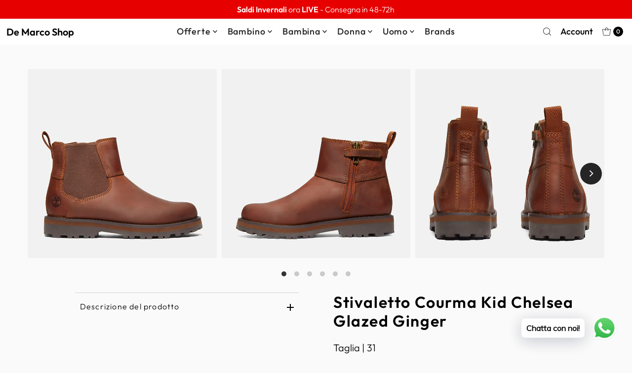

--- FILE ---
content_type: text/html; charset=utf-8
request_url: https://demarcoshop.it/products/tim-tb0a25t43581-stivaletto-courma-kid-chelsea-glaze
body_size: 51852
content:
<!DOCTYPE html>
<html class="no-js" lang="it">
<head>
  <meta charset="utf-8" />
  <meta name="viewport" content="width=device-width,initial-scale=1">

  <!-- Establish early connection to external domains -->
  <link rel="preconnect" href="https://cdn.shopify.com" crossorigin>
  <link rel="preconnect" href="https://fonts.shopify.com" crossorigin>
  <link rel="preconnect" href="https://monorail-edge.shopifysvc.com">
  <link rel="preconnect" href="//ajax.googleapis.com" crossorigin /><!-- Preload onDomain stylesheets and script libraries -->
  <link rel="preload" href="//demarcoshop.it/cdn/shop/t/12/assets/stylesheet.css?v=54491670936201503501722695545" as="style">
  <link rel="preload" as="font" href="//demarcoshop.it/cdn/fonts/outfit/outfit_n3.8c97ae4c4fac7c2ea467a6dc784857f4de7e0e37.woff2" type="font/woff2" crossorigin>
  <link rel="preload" as="font" href="//demarcoshop.it/cdn/fonts/outfit/outfit_n5.8646f8eed6d6d0a1ac9821ab288cc9621d1e145e.woff2" type="font/woff2" crossorigin>
  <link rel="preload" as="font" href="//demarcoshop.it/cdn/fonts/outfit/outfit_n6.dfcbaa80187851df2e8384061616a8eaa1702fdc.woff2" type="font/woff2" crossorigin>
  <link rel="preload" href="//demarcoshop.it/cdn/shop/t/12/assets/eventemitter3.min.js?v=27939738353326123541722695545" as="script">
  <link rel="preload" href="//demarcoshop.it/cdn/shop/t/12/assets/vendor-video.js?v=112486824910932804751722695545" as="script">
  <link rel="preload" href="//demarcoshop.it/cdn/shop/t/12/assets/theme.js?v=107597655250936061471722695545" as="script">

  
  <link rel="canonical" href="https://demarcoshop.it/products/tim-tb0a25t43581-stivaletto-courma-kid-chelsea-glaze" />

  <title>Stivaletto Courma Kid Chelsea Glazed Ginger &ndash; De Marco Shop</title>
  <meta name="description" content="Questo scarponcino Chelsea da bambino è robusto e resistente. Ideale per una vasta gamma di attività e uscite, presenta una linguetta e una zip laterale per facilitare la calzata. La suola in gomma offre una maggiore aderenza e la soletta OrthoLite® lo rende ancora più confortevole per i piedi dei più piccoli. Inoltre," />

  
<meta property="og:image" content="http://demarcoshop.it/cdn/shop/files/A25T4358-hero.webp?v=1694078605&width=1024">
  <meta property="og:image:secure_url" content="https://demarcoshop.it/cdn/shop/files/A25T4358-hero.webp?v=1694078605&width=1024">
  <meta property="og:image:width" content="720">
  <meta property="og:image:height" content="720">

<meta property="og:site_name" content="De Marco Shop">



  <meta name="twitter:card" content="summary">


  <meta name="twitter:site" content="@">


  <meta name="twitter:title" content="Stivaletto Courma Kid Chelsea Glazed Ginger">
  <meta name="twitter:description" content="

Questo scarponcino Chelsea da bambino è robusto e resistente. Ideale per una vasta gamma di attività e uscite, presenta una linguetta e una zip laterale per facilitare la calzata. La suola in gomma ">
  <meta name="twitter:image" content="https://demarcoshop.it/cdn/shop/files/A25T4358-hero.webp?v=1694078605&width=1024">
  <meta name="twitter:image:width" content="480">
  <meta name="twitter:image:height" content="480">


  
 <script type="application/ld+json">
   {
     "@context": "https://schema.org",
     "@type": "Product",
     "id": "tim-tb0a25t43581-stivaletto-courma-kid-chelsea-glaze",
     "url": "https:\/\/demarcoshop.it\/products\/tim-tb0a25t43581-stivaletto-courma-kid-chelsea-glaze",
     "image": "\/\/demarcoshop.it\/cdn\/shop\/files\/A25T4358-hero.webp?v=1694078605",
     "name": "Stivaletto Courma Kid Chelsea Glazed Ginger",
     "brand": {
        "@type": "Brand",
        "name": "Timberland"
      },
     "description": "\u003carticle class=\"drawer-description\" data-mce-fragment=\"1\"\u003e\n\u003cdiv class=\"drawer-description-content product-details-container product-details-js\" data-mce-fragment=\"1\"\u003e\n\u003cp id=\"drawer_description_content_long_description\" class=\"desc-container desc-container-js\" data-mce-fragment=\"1\"\u003eQuesto scarponcino Chelsea da bambino è robusto e resistente. Ideale per una vasta gamma di attività e uscite, presenta una linguetta e una zip laterale per facilitare la calzata. La suola in gomma offre una maggiore aderenza e la soletta OrthoLite® lo rende ancora più confortevole per i piedi dei più piccoli. Inoltre, la soletta \"Does it Fit?\" assicura una calzata sempre perfetta.\u003c\/p\u003e\n\u003cdiv id=\"drawer_description_content_additional_description\" class=\"drawer-description-content-list-js\" data-list-content='Tomaia in pelle pieno fiore Premium Leather di Timberland® | Timberland sostiene una produzione della pelle responsabile attraverso il Leather Working Group | Fodera in tessuto ReBOTL™ realizzato con almeno il 50% di plastica riciclata | Zip laterale | Soletta \"Does it Fit?\" rimovibile che indica se la scarpa è troppo grande, troppo piccola o del numero giusto | Soletta OrthoLite® per un effetto ammortizzante | Intersuola in EVA per un comfort assoluto | Suola in gomma per la massima aderenza | Taglie: 35,5-40 U; 30,5-35 U; 20-30 U' data-mce-fragment=\"1\"\u003e\n\u003cul data-mce-fragment=\"1\"\u003e\n\u003cli data-mce-fragment=\"1\"\u003eTomaia in pelle pieno fiore Premium Leather di Timberland®\u003c\/li\u003e\n\u003cli data-mce-fragment=\"1\"\u003eTimberland sostiene una produzione della pelle responsabile attraverso il Leather Working Group\u003c\/li\u003e\n\u003cli data-mce-fragment=\"1\"\u003eFodera in tessuto ReBOTL™ realizzato con almeno il 50% di plastica riciclata\u003c\/li\u003e\n\u003cli data-mce-fragment=\"1\"\u003eZip laterale\u003c\/li\u003e\n\u003cli data-mce-fragment=\"1\"\u003eSoletta \"Does it Fit?\" rimovibile che indica se la scarpa è troppo grande, troppo piccola o del numero giusto\u003c\/li\u003e\n\u003cli data-mce-fragment=\"1\"\u003eSoletta OrthoLite® per un effetto ammortizzante\u003c\/li\u003e\n\u003cli data-mce-fragment=\"1\"\u003eIntersuola in EVA per un comfort assoluto\u003c\/li\u003e\n\u003cli data-mce-fragment=\"1\"\u003eSuola in gomma per la massima aderenza\u003c\/li\u003e\n\u003cli data-mce-fragment=\"1\"\u003eTaglie: 35,5-40 U; 30,5-35 U; 20-30 U\u003c\/li\u003e\n\u003c\/ul\u003e\n\u003c\/div\u003e\n\u003c\/div\u003e\n\u003c\/article\u003e\n\u003cdiv class=\"drawer-description-main-feature\" id=\"drawer_description_main_feature\" data-mce-fragment=\"1\"\u003e\n\u003carticle class=\"drawer-description\" data-mce-fragment=\"1\"\u003e\n\u003cdiv class=\"title\" data-mce-fragment=\"1\"\u003eCARE INSTRUCTIONS:\u003c\/div\u003e\n\u003cp data-mce-fragment=\"1\"\u003eRubber Sole Brush\u003c\/p\u003e\n\u003c\/article\u003e\n\u003c\/div\u003e","sku": "DM23I20400330 31 MRR","gtin13": 0192363558691,"offers": [
        
        {
           "@type": "Offer",
           "price" : 72.0,
           "priceCurrency": "EUR",
           "availability": "http://schema.org/InStock",
           "priceValidUntil": "2030-01-01",
           "url": "\/products\/tim-tb0a25t43581-stivaletto-courma-kid-chelsea-glaze"
         },
       
        {
           "@type": "Offer",
           "price" : 72.0,
           "priceCurrency": "EUR",
           "availability": "http://schema.org/InStock",
           "priceValidUntil": "2030-01-01",
           "url": "\/products\/tim-tb0a25t43581-stivaletto-courma-kid-chelsea-glaze"
         },
       
        {
           "@type": "Offer",
           "price" : 72.0,
           "priceCurrency": "EUR",
           "availability": "http://schema.org/InStock",
           "priceValidUntil": "2030-01-01",
           "url": "\/products\/tim-tb0a25t43581-stivaletto-courma-kid-chelsea-glaze"
         },
       
        {
           "@type": "Offer",
           "price" : 72.0,
           "priceCurrency": "EUR",
           "availability": "http://schema.org/InStock",
           "priceValidUntil": "2030-01-01",
           "url": "\/products\/tim-tb0a25t43581-stivaletto-courma-kid-chelsea-glaze"
         },
       
        {
           "@type": "Offer",
           "price" : 72.0,
           "priceCurrency": "EUR",
           "availability": "http://schema.org/InStock",
           "priceValidUntil": "2030-01-01",
           "url": "\/products\/tim-tb0a25t43581-stivaletto-courma-kid-chelsea-glaze"
         }
       
     ]
   }
 </script>


  <style data-shopify>
:root {
    --main-family: Outfit, sans-serif;;
    --main-weight: 300;
    --main-style: normal;
    --main-spacing: 0em;
    --nav-family: Outfit, sans-serif;;
    --nav-weight: 500;
    --nav-style: normal;
    --nav-spacing: 0.050em;
    --heading-family: Outfit, sans-serif;;
    --heading-weight: 600;
    --heading-style: 600;
    --heading-spacing: 0.050em;
    --button-spacing: 0.075em;

    --font-size: 20px;
    --h1-size: 32px;
    --h2-size: 26px;
    --h3-size: 22px;
    --nav-size: 18px;
    --supersize-h3: calc(22px * 2);
    --font-size-large: calc(20px + 2);
    --font-size-reset: 20px;
    --font-size-sm: calc(20px - 2px);

    --section-title-border: bottom-only-short;
    --heading-border-weight: 1px;

    --announcement-bar-background: #e70000;
    --announcement-bar-text-color: #ffffff;
    --top-bar-links-active: #ffffff;
    --top-bar-links-bg-active: #252525;
    --header-wrapper-background: #ffffff;
    --logo-color: ;
    --header-text-color: #000000;
    --navigation: #252525;
    --nav-color: #252525;
    --background: #fafafa;
    --text-color: #000000;
    --dotted-color: #d4d4d4;
    --sale-color: #ff0000;
    --button-color: #1542ff;
    --button-text: #ffffff;
    --button-hover: #486bff;
    --secondary-button-color: #ff9015;
    --secondary-button-text: #ffffff;
    --secondary-button-hover: #ffa848;
    --directional-background: #252525;
    --directional-color: #ffffff;
    --directional-hover-background: #3f3f3f;
    --swatch-width: 40px;
    --swatch-height: 34px;
    --swatch-tooltip-left: -28px;
    --footer-background: #333333;
    --footer-text-color: #ffffff;
    --footer-border-color: 255, 255, 255;
    --cs1-color: #000;
    --cs1-background: #ffffff;
    --cs2-color: #000;
    --cs2-background: #f5f5f5;
    --cs3-color: #ffffff;
    --cs3-background: #222222;
    --keyboard-focus: #000000;
    --focus-border-style: dotted;
    --focus-border-weight: 1px;
    --section-padding: 50px;
    --grid-text-alignment: center;
    --posted-color: #333333;
    --article-title-color: ;
    --article-caption-color: ;
    --close-color: #b3b3b3;
    --text-color-darken-30: #000000;
    --thumbnail-outline-color: #666666;
    --select-arrow-bg: url(//demarcoshop.it/cdn/shop/t/12/assets/select-arrow.png?v=112595941721225094991722695545);
    --free-shipping-bg: #089a00;
    --free-shipping-text: #fff;
    --color-filter-size: 26px;

    --error-msg-dark: #e81000;
    --error-msg-light: #ffeae8;
    --success-msg-dark: #007f5f;
    --success-msg-light: #e5fff8;

    --color-body-text: var(--text-color);
    --color-body: var(--background);
    --color-bg: var(--background);

    --star-active: rgb(0, 0, 0);
    --star-inactive: rgb(128, 128, 128);

    --section-rounding: 2px;
    --section-background: transparent;
    --section-overlay-color: 0, 0, 0;
    --section-overlay-opacity: 0;
    --section-button-size: 20px;
    --banner-title: #ffffff;

    --pulse-color: rgba(255, 177, 66, 1);
    --age-text-color: #262b2c;
    --age-bg-color: #faf4e8;
  }
  @media (max-width: 740px) {
    :root {
      --font-size: calc(20px - (20px * 0.15));
      --nav-size: calc(18px - (18px * 0.15));
      --h1-size: calc(32px - (32px * 0.15));
      --h2-size: calc(26px - (26px * 0.15));
      --h3-size: calc(22px - (22px * 0.15));
      --supersize-h3: calc(22px * 1.5);
    }
  }
</style>


  <link rel="stylesheet" href="//demarcoshop.it/cdn/shop/t/12/assets/stylesheet.css?v=54491670936201503501722695545" type="text/css">

  <style>
    @font-face {
  font-family: Outfit;
  font-weight: 300;
  font-style: normal;
  font-display: swap;
  src: url("//demarcoshop.it/cdn/fonts/outfit/outfit_n3.8c97ae4c4fac7c2ea467a6dc784857f4de7e0e37.woff2") format("woff2"),
       url("//demarcoshop.it/cdn/fonts/outfit/outfit_n3.b50a189ccde91f9bceee88f207c18c09f0b62a7b.woff") format("woff");
}

    @font-face {
  font-family: Outfit;
  font-weight: 500;
  font-style: normal;
  font-display: swap;
  src: url("//demarcoshop.it/cdn/fonts/outfit/outfit_n5.8646f8eed6d6d0a1ac9821ab288cc9621d1e145e.woff2") format("woff2"),
       url("//demarcoshop.it/cdn/fonts/outfit/outfit_n5.9e3c12421e42661c948a7f5b879e5e0c7d394cd6.woff") format("woff");
}

    @font-face {
  font-family: Outfit;
  font-weight: 600;
  font-style: normal;
  font-display: swap;
  src: url("//demarcoshop.it/cdn/fonts/outfit/outfit_n6.dfcbaa80187851df2e8384061616a8eaa1702fdc.woff2") format("woff2"),
       url("//demarcoshop.it/cdn/fonts/outfit/outfit_n6.88384e9fc3e36038624caccb938f24ea8008a91d.woff") format("woff");
}

    @font-face {
  font-family: Outfit;
  font-weight: 400;
  font-style: normal;
  font-display: swap;
  src: url("//demarcoshop.it/cdn/fonts/outfit/outfit_n4.387c2e2715c484a1f1075eb90d64808f1b37ac58.woff2") format("woff2"),
       url("//demarcoshop.it/cdn/fonts/outfit/outfit_n4.aca8c81f18f62c9baa15c2dc5d1f6dd5442cdc50.woff") format("woff");
}

    
    
  </style>

  <script>window.performance && window.performance.mark && window.performance.mark('shopify.content_for_header.start');</script><meta name="google-site-verification" content="cIJc9KL286dE9Eg5TQP04ZsXvayVyEy4EJSFZkZqUds">
<meta name="facebook-domain-verification" content="znes6nvblowuji1kxahl2mwd72t0k2">
<meta id="shopify-digital-wallet" name="shopify-digital-wallet" content="/34917449787/digital_wallets/dialog">
<meta name="shopify-checkout-api-token" content="4d627d7f30157a5eeb4f250df2b3e96c">
<meta id="in-context-paypal-metadata" data-shop-id="34917449787" data-venmo-supported="false" data-environment="production" data-locale="it_IT" data-paypal-v4="true" data-currency="EUR">
<link rel="alternate" type="application/json+oembed" href="https://demarcoshop.it/products/tim-tb0a25t43581-stivaletto-courma-kid-chelsea-glaze.oembed">
<script async="async" src="/checkouts/internal/preloads.js?locale=it-IT"></script>
<link rel="preconnect" href="https://shop.app" crossorigin="anonymous">
<script async="async" src="https://shop.app/checkouts/internal/preloads.js?locale=it-IT&shop_id=34917449787" crossorigin="anonymous"></script>
<script id="apple-pay-shop-capabilities" type="application/json">{"shopId":34917449787,"countryCode":"IT","currencyCode":"EUR","merchantCapabilities":["supports3DS"],"merchantId":"gid:\/\/shopify\/Shop\/34917449787","merchantName":"De Marco Shop","requiredBillingContactFields":["postalAddress","email","phone"],"requiredShippingContactFields":["postalAddress","email","phone"],"shippingType":"shipping","supportedNetworks":["visa","maestro","masterCard","amex"],"total":{"type":"pending","label":"De Marco Shop","amount":"1.00"},"shopifyPaymentsEnabled":true,"supportsSubscriptions":true}</script>
<script id="shopify-features" type="application/json">{"accessToken":"4d627d7f30157a5eeb4f250df2b3e96c","betas":["rich-media-storefront-analytics"],"domain":"demarcoshop.it","predictiveSearch":true,"shopId":34917449787,"locale":"it"}</script>
<script>var Shopify = Shopify || {};
Shopify.shop = "moda-de-marco.myshopify.com";
Shopify.locale = "it";
Shopify.currency = {"active":"EUR","rate":"1.0"};
Shopify.country = "IT";
Shopify.theme = {"name":"Vantage - 23-09-2024","id":163450716488,"schema_name":"Vantage","schema_version":"11.1.0","theme_store_id":459,"role":"main"};
Shopify.theme.handle = "null";
Shopify.theme.style = {"id":null,"handle":null};
Shopify.cdnHost = "demarcoshop.it/cdn";
Shopify.routes = Shopify.routes || {};
Shopify.routes.root = "/";</script>
<script type="module">!function(o){(o.Shopify=o.Shopify||{}).modules=!0}(window);</script>
<script>!function(o){function n(){var o=[];function n(){o.push(Array.prototype.slice.apply(arguments))}return n.q=o,n}var t=o.Shopify=o.Shopify||{};t.loadFeatures=n(),t.autoloadFeatures=n()}(window);</script>
<script>
  window.ShopifyPay = window.ShopifyPay || {};
  window.ShopifyPay.apiHost = "shop.app\/pay";
  window.ShopifyPay.redirectState = null;
</script>
<script id="shop-js-analytics" type="application/json">{"pageType":"product"}</script>
<script defer="defer" async type="module" src="//demarcoshop.it/cdn/shopifycloud/shop-js/modules/v2/client.init-shop-cart-sync_x8TrURgt.it.esm.js"></script>
<script defer="defer" async type="module" src="//demarcoshop.it/cdn/shopifycloud/shop-js/modules/v2/chunk.common_BMf091Dh.esm.js"></script>
<script defer="defer" async type="module" src="//demarcoshop.it/cdn/shopifycloud/shop-js/modules/v2/chunk.modal_Ccb5hpjc.esm.js"></script>
<script type="module">
  await import("//demarcoshop.it/cdn/shopifycloud/shop-js/modules/v2/client.init-shop-cart-sync_x8TrURgt.it.esm.js");
await import("//demarcoshop.it/cdn/shopifycloud/shop-js/modules/v2/chunk.common_BMf091Dh.esm.js");
await import("//demarcoshop.it/cdn/shopifycloud/shop-js/modules/v2/chunk.modal_Ccb5hpjc.esm.js");

  window.Shopify.SignInWithShop?.initShopCartSync?.({"fedCMEnabled":true,"windoidEnabled":true});

</script>
<script>
  window.Shopify = window.Shopify || {};
  if (!window.Shopify.featureAssets) window.Shopify.featureAssets = {};
  window.Shopify.featureAssets['shop-js'] = {"shop-cart-sync":["modules/v2/client.shop-cart-sync_D7vJUGKr.it.esm.js","modules/v2/chunk.common_BMf091Dh.esm.js","modules/v2/chunk.modal_Ccb5hpjc.esm.js"],"init-fed-cm":["modules/v2/client.init-fed-cm_BXv35qgo.it.esm.js","modules/v2/chunk.common_BMf091Dh.esm.js","modules/v2/chunk.modal_Ccb5hpjc.esm.js"],"init-shop-email-lookup-coordinator":["modules/v2/client.init-shop-email-lookup-coordinator_DzDw3Uhh.it.esm.js","modules/v2/chunk.common_BMf091Dh.esm.js","modules/v2/chunk.modal_Ccb5hpjc.esm.js"],"init-windoid":["modules/v2/client.init-windoid_DlvsVjNy.it.esm.js","modules/v2/chunk.common_BMf091Dh.esm.js","modules/v2/chunk.modal_Ccb5hpjc.esm.js"],"shop-button":["modules/v2/client.shop-button_C3Wyia3L.it.esm.js","modules/v2/chunk.common_BMf091Dh.esm.js","modules/v2/chunk.modal_Ccb5hpjc.esm.js"],"shop-cash-offers":["modules/v2/client.shop-cash-offers_k-bSj52U.it.esm.js","modules/v2/chunk.common_BMf091Dh.esm.js","modules/v2/chunk.modal_Ccb5hpjc.esm.js"],"shop-toast-manager":["modules/v2/client.shop-toast-manager_CSPYl6Cc.it.esm.js","modules/v2/chunk.common_BMf091Dh.esm.js","modules/v2/chunk.modal_Ccb5hpjc.esm.js"],"init-shop-cart-sync":["modules/v2/client.init-shop-cart-sync_x8TrURgt.it.esm.js","modules/v2/chunk.common_BMf091Dh.esm.js","modules/v2/chunk.modal_Ccb5hpjc.esm.js"],"init-customer-accounts-sign-up":["modules/v2/client.init-customer-accounts-sign-up_Cwe1qxzn.it.esm.js","modules/v2/client.shop-login-button_ac2IzQ_G.it.esm.js","modules/v2/chunk.common_BMf091Dh.esm.js","modules/v2/chunk.modal_Ccb5hpjc.esm.js"],"pay-button":["modules/v2/client.pay-button_kRwyK07L.it.esm.js","modules/v2/chunk.common_BMf091Dh.esm.js","modules/v2/chunk.modal_Ccb5hpjc.esm.js"],"init-customer-accounts":["modules/v2/client.init-customer-accounts_jLRjuLQ2.it.esm.js","modules/v2/client.shop-login-button_ac2IzQ_G.it.esm.js","modules/v2/chunk.common_BMf091Dh.esm.js","modules/v2/chunk.modal_Ccb5hpjc.esm.js"],"avatar":["modules/v2/client.avatar_BTnouDA3.it.esm.js"],"init-shop-for-new-customer-accounts":["modules/v2/client.init-shop-for-new-customer-accounts_ClZzYg6g.it.esm.js","modules/v2/client.shop-login-button_ac2IzQ_G.it.esm.js","modules/v2/chunk.common_BMf091Dh.esm.js","modules/v2/chunk.modal_Ccb5hpjc.esm.js"],"shop-follow-button":["modules/v2/client.shop-follow-button_DrIHux4Q.it.esm.js","modules/v2/chunk.common_BMf091Dh.esm.js","modules/v2/chunk.modal_Ccb5hpjc.esm.js"],"checkout-modal":["modules/v2/client.checkout-modal_xEqZMhS3.it.esm.js","modules/v2/chunk.common_BMf091Dh.esm.js","modules/v2/chunk.modal_Ccb5hpjc.esm.js"],"shop-login-button":["modules/v2/client.shop-login-button_ac2IzQ_G.it.esm.js","modules/v2/chunk.common_BMf091Dh.esm.js","modules/v2/chunk.modal_Ccb5hpjc.esm.js"],"lead-capture":["modules/v2/client.lead-capture_TxS39yFf.it.esm.js","modules/v2/chunk.common_BMf091Dh.esm.js","modules/v2/chunk.modal_Ccb5hpjc.esm.js"],"shop-login":["modules/v2/client.shop-login_D4y7B51r.it.esm.js","modules/v2/chunk.common_BMf091Dh.esm.js","modules/v2/chunk.modal_Ccb5hpjc.esm.js"],"payment-terms":["modules/v2/client.payment-terms_BfEgpMb9.it.esm.js","modules/v2/chunk.common_BMf091Dh.esm.js","modules/v2/chunk.modal_Ccb5hpjc.esm.js"]};
</script>
<script>(function() {
  var isLoaded = false;
  function asyncLoad() {
    if (isLoaded) return;
    isLoaded = true;
    var urls = ["https:\/\/chimpstatic.com\/mcjs-connected\/js\/users\/0b6dc8ab8e102db17903b4533\/a2ec3afa153984544f22fc84f.js?shop=moda-de-marco.myshopify.com","https:\/\/cdn.shopify.com\/s\/files\/1\/0033\/3538\/9233\/files\/pushdaddy_v71_test.js?shop=moda-de-marco.myshopify.com","https:\/\/cdn.shopify.com\/s\/files\/1\/0033\/3538\/9233\/files\/pushdaddy_v101_test.js?shop=moda-de-marco.myshopify.com","https:\/\/ecommplugins-scripts.trustpilot.com\/v2.1\/js\/header.min.js?settings=eyJrZXkiOiJtVjg0Q0NlOHo5bWlDTGZJIiwicyI6InNrdSJ9\u0026shop=moda-de-marco.myshopify.com","https:\/\/ecommplugins-scripts.trustpilot.com\/v2.1\/js\/success.min.js?settings=eyJrZXkiOiJtVjg0Q0NlOHo5bWlDTGZJIiwicyI6InNrdSIsInQiOlsib3JkZXJzL2Z1bGZpbGxlZCJdLCJ2IjoiIiwiYSI6IiJ9\u0026shop=moda-de-marco.myshopify.com","https:\/\/ecommplugins-trustboxsettings.trustpilot.com\/moda-de-marco.myshopify.com.js?settings=1739612709065\u0026shop=moda-de-marco.myshopify.com","https:\/\/cdn.shopify.com\/s\/files\/1\/0033\/3538\/9233\/files\/pushdaddy_a7_livechat1_new2.js?v=1707659950\u0026shop=moda-de-marco.myshopify.com","https:\/\/cdn2.hextom.com\/js\/smartpushmarketing.js?shop=moda-de-marco.myshopify.com"];
    for (var i = 0; i < urls.length; i++) {
      var s = document.createElement('script');
      s.type = 'text/javascript';
      s.async = true;
      s.src = urls[i];
      var x = document.getElementsByTagName('script')[0];
      x.parentNode.insertBefore(s, x);
    }
  };
  if(window.attachEvent) {
    window.attachEvent('onload', asyncLoad);
  } else {
    window.addEventListener('load', asyncLoad, false);
  }
})();</script>
<script id="__st">var __st={"a":34917449787,"offset":3600,"reqid":"3428967c-a4dd-4a89-a306-0cd102214e28-1769903432","pageurl":"demarcoshop.it\/products\/tim-tb0a25t43581-stivaletto-courma-kid-chelsea-glaze","u":"4918437d8dc4","p":"product","rtyp":"product","rid":8567213883720};</script>
<script>window.ShopifyPaypalV4VisibilityTracking = true;</script>
<script id="captcha-bootstrap">!function(){'use strict';const t='contact',e='account',n='new_comment',o=[[t,t],['blogs',n],['comments',n],[t,'customer']],c=[[e,'customer_login'],[e,'guest_login'],[e,'recover_customer_password'],[e,'create_customer']],r=t=>t.map((([t,e])=>`form[action*='/${t}']:not([data-nocaptcha='true']) input[name='form_type'][value='${e}']`)).join(','),a=t=>()=>t?[...document.querySelectorAll(t)].map((t=>t.form)):[];function s(){const t=[...o],e=r(t);return a(e)}const i='password',u='form_key',d=['recaptcha-v3-token','g-recaptcha-response','h-captcha-response',i],f=()=>{try{return window.sessionStorage}catch{return}},m='__shopify_v',_=t=>t.elements[u];function p(t,e,n=!1){try{const o=window.sessionStorage,c=JSON.parse(o.getItem(e)),{data:r}=function(t){const{data:e,action:n}=t;return t[m]||n?{data:e,action:n}:{data:t,action:n}}(c);for(const[e,n]of Object.entries(r))t.elements[e]&&(t.elements[e].value=n);n&&o.removeItem(e)}catch(o){console.error('form repopulation failed',{error:o})}}const l='form_type',E='cptcha';function T(t){t.dataset[E]=!0}const w=window,h=w.document,L='Shopify',v='ce_forms',y='captcha';let A=!1;((t,e)=>{const n=(g='f06e6c50-85a8-45c8-87d0-21a2b65856fe',I='https://cdn.shopify.com/shopifycloud/storefront-forms-hcaptcha/ce_storefront_forms_captcha_hcaptcha.v1.5.2.iife.js',D={infoText:'Protetto da hCaptcha',privacyText:'Privacy',termsText:'Termini'},(t,e,n)=>{const o=w[L][v],c=o.bindForm;if(c)return c(t,g,e,D).then(n);var r;o.q.push([[t,g,e,D],n]),r=I,A||(h.body.append(Object.assign(h.createElement('script'),{id:'captcha-provider',async:!0,src:r})),A=!0)});var g,I,D;w[L]=w[L]||{},w[L][v]=w[L][v]||{},w[L][v].q=[],w[L][y]=w[L][y]||{},w[L][y].protect=function(t,e){n(t,void 0,e),T(t)},Object.freeze(w[L][y]),function(t,e,n,w,h,L){const[v,y,A,g]=function(t,e,n){const i=e?o:[],u=t?c:[],d=[...i,...u],f=r(d),m=r(i),_=r(d.filter((([t,e])=>n.includes(e))));return[a(f),a(m),a(_),s()]}(w,h,L),I=t=>{const e=t.target;return e instanceof HTMLFormElement?e:e&&e.form},D=t=>v().includes(t);t.addEventListener('submit',(t=>{const e=I(t);if(!e)return;const n=D(e)&&!e.dataset.hcaptchaBound&&!e.dataset.recaptchaBound,o=_(e),c=g().includes(e)&&(!o||!o.value);(n||c)&&t.preventDefault(),c&&!n&&(function(t){try{if(!f())return;!function(t){const e=f();if(!e)return;const n=_(t);if(!n)return;const o=n.value;o&&e.removeItem(o)}(t);const e=Array.from(Array(32),(()=>Math.random().toString(36)[2])).join('');!function(t,e){_(t)||t.append(Object.assign(document.createElement('input'),{type:'hidden',name:u})),t.elements[u].value=e}(t,e),function(t,e){const n=f();if(!n)return;const o=[...t.querySelectorAll(`input[type='${i}']`)].map((({name:t})=>t)),c=[...d,...o],r={};for(const[a,s]of new FormData(t).entries())c.includes(a)||(r[a]=s);n.setItem(e,JSON.stringify({[m]:1,action:t.action,data:r}))}(t,e)}catch(e){console.error('failed to persist form',e)}}(e),e.submit())}));const S=(t,e)=>{t&&!t.dataset[E]&&(n(t,e.some((e=>e===t))),T(t))};for(const o of['focusin','change'])t.addEventListener(o,(t=>{const e=I(t);D(e)&&S(e,y())}));const B=e.get('form_key'),M=e.get(l),P=B&&M;t.addEventListener('DOMContentLoaded',(()=>{const t=y();if(P)for(const e of t)e.elements[l].value===M&&p(e,B);[...new Set([...A(),...v().filter((t=>'true'===t.dataset.shopifyCaptcha))])].forEach((e=>S(e,t)))}))}(h,new URLSearchParams(w.location.search),n,t,e,['guest_login'])})(!1,!0)}();</script>
<script integrity="sha256-4kQ18oKyAcykRKYeNunJcIwy7WH5gtpwJnB7kiuLZ1E=" data-source-attribution="shopify.loadfeatures" defer="defer" src="//demarcoshop.it/cdn/shopifycloud/storefront/assets/storefront/load_feature-a0a9edcb.js" crossorigin="anonymous"></script>
<script crossorigin="anonymous" defer="defer" src="//demarcoshop.it/cdn/shopifycloud/storefront/assets/shopify_pay/storefront-65b4c6d7.js?v=20250812"></script>
<script data-source-attribution="shopify.dynamic_checkout.dynamic.init">var Shopify=Shopify||{};Shopify.PaymentButton=Shopify.PaymentButton||{isStorefrontPortableWallets:!0,init:function(){window.Shopify.PaymentButton.init=function(){};var t=document.createElement("script");t.src="https://demarcoshop.it/cdn/shopifycloud/portable-wallets/latest/portable-wallets.it.js",t.type="module",document.head.appendChild(t)}};
</script>
<script data-source-attribution="shopify.dynamic_checkout.buyer_consent">
  function portableWalletsHideBuyerConsent(e){var t=document.getElementById("shopify-buyer-consent"),n=document.getElementById("shopify-subscription-policy-button");t&&n&&(t.classList.add("hidden"),t.setAttribute("aria-hidden","true"),n.removeEventListener("click",e))}function portableWalletsShowBuyerConsent(e){var t=document.getElementById("shopify-buyer-consent"),n=document.getElementById("shopify-subscription-policy-button");t&&n&&(t.classList.remove("hidden"),t.removeAttribute("aria-hidden"),n.addEventListener("click",e))}window.Shopify?.PaymentButton&&(window.Shopify.PaymentButton.hideBuyerConsent=portableWalletsHideBuyerConsent,window.Shopify.PaymentButton.showBuyerConsent=portableWalletsShowBuyerConsent);
</script>
<script>
  function portableWalletsCleanup(e){e&&e.src&&console.error("Failed to load portable wallets script "+e.src);var t=document.querySelectorAll("shopify-accelerated-checkout .shopify-payment-button__skeleton, shopify-accelerated-checkout-cart .wallet-cart-button__skeleton"),e=document.getElementById("shopify-buyer-consent");for(let e=0;e<t.length;e++)t[e].remove();e&&e.remove()}function portableWalletsNotLoadedAsModule(e){e instanceof ErrorEvent&&"string"==typeof e.message&&e.message.includes("import.meta")&&"string"==typeof e.filename&&e.filename.includes("portable-wallets")&&(window.removeEventListener("error",portableWalletsNotLoadedAsModule),window.Shopify.PaymentButton.failedToLoad=e,"loading"===document.readyState?document.addEventListener("DOMContentLoaded",window.Shopify.PaymentButton.init):window.Shopify.PaymentButton.init())}window.addEventListener("error",portableWalletsNotLoadedAsModule);
</script>

<script type="module" src="https://demarcoshop.it/cdn/shopifycloud/portable-wallets/latest/portable-wallets.it.js" onError="portableWalletsCleanup(this)" crossorigin="anonymous"></script>
<script nomodule>
  document.addEventListener("DOMContentLoaded", portableWalletsCleanup);
</script>

<link id="shopify-accelerated-checkout-styles" rel="stylesheet" media="screen" href="https://demarcoshop.it/cdn/shopifycloud/portable-wallets/latest/accelerated-checkout-backwards-compat.css" crossorigin="anonymous">
<style id="shopify-accelerated-checkout-cart">
        #shopify-buyer-consent {
  margin-top: 1em;
  display: inline-block;
  width: 100%;
}

#shopify-buyer-consent.hidden {
  display: none;
}

#shopify-subscription-policy-button {
  background: none;
  border: none;
  padding: 0;
  text-decoration: underline;
  font-size: inherit;
  cursor: pointer;
}

#shopify-subscription-policy-button::before {
  box-shadow: none;
}

      </style>

<script>window.performance && window.performance.mark && window.performance.mark('shopify.content_for_header.end');</script>

<script src="https://cdn.shopify.com/extensions/747c5c4f-01f6-4977-a618-0a92d9ef14e9/pushdaddy-whatsapp-live-chat-340/assets/image-gallery.js" type="text/javascript" defer="defer"></script>
<link href="https://cdn.shopify.com/extensions/747c5c4f-01f6-4977-a618-0a92d9ef14e9/pushdaddy-whatsapp-live-chat-340/assets/image-gallery.css" rel="stylesheet" type="text/css" media="all">
<script src="https://cdn.shopify.com/extensions/6c66d7d0-f631-46bf-8039-ad48ac607ad6/forms-2301/assets/shopify-forms-loader.js" type="text/javascript" defer="defer"></script>
<link href="https://monorail-edge.shopifysvc.com" rel="dns-prefetch">
<script>(function(){if ("sendBeacon" in navigator && "performance" in window) {try {var session_token_from_headers = performance.getEntriesByType('navigation')[0].serverTiming.find(x => x.name == '_s').description;} catch {var session_token_from_headers = undefined;}var session_cookie_matches = document.cookie.match(/_shopify_s=([^;]*)/);var session_token_from_cookie = session_cookie_matches && session_cookie_matches.length === 2 ? session_cookie_matches[1] : "";var session_token = session_token_from_headers || session_token_from_cookie || "";function handle_abandonment_event(e) {var entries = performance.getEntries().filter(function(entry) {return /monorail-edge.shopifysvc.com/.test(entry.name);});if (!window.abandonment_tracked && entries.length === 0) {window.abandonment_tracked = true;var currentMs = Date.now();var navigation_start = performance.timing.navigationStart;var payload = {shop_id: 34917449787,url: window.location.href,navigation_start,duration: currentMs - navigation_start,session_token,page_type: "product"};window.navigator.sendBeacon("https://monorail-edge.shopifysvc.com/v1/produce", JSON.stringify({schema_id: "online_store_buyer_site_abandonment/1.1",payload: payload,metadata: {event_created_at_ms: currentMs,event_sent_at_ms: currentMs}}));}}window.addEventListener('pagehide', handle_abandonment_event);}}());</script>
<script id="web-pixels-manager-setup">(function e(e,d,r,n,o){if(void 0===o&&(o={}),!Boolean(null===(a=null===(i=window.Shopify)||void 0===i?void 0:i.analytics)||void 0===a?void 0:a.replayQueue)){var i,a;window.Shopify=window.Shopify||{};var t=window.Shopify;t.analytics=t.analytics||{};var s=t.analytics;s.replayQueue=[],s.publish=function(e,d,r){return s.replayQueue.push([e,d,r]),!0};try{self.performance.mark("wpm:start")}catch(e){}var l=function(){var e={modern:/Edge?\/(1{2}[4-9]|1[2-9]\d|[2-9]\d{2}|\d{4,})\.\d+(\.\d+|)|Firefox\/(1{2}[4-9]|1[2-9]\d|[2-9]\d{2}|\d{4,})\.\d+(\.\d+|)|Chrom(ium|e)\/(9{2}|\d{3,})\.\d+(\.\d+|)|(Maci|X1{2}).+ Version\/(15\.\d+|(1[6-9]|[2-9]\d|\d{3,})\.\d+)([,.]\d+|)( \(\w+\)|)( Mobile\/\w+|) Safari\/|Chrome.+OPR\/(9{2}|\d{3,})\.\d+\.\d+|(CPU[ +]OS|iPhone[ +]OS|CPU[ +]iPhone|CPU IPhone OS|CPU iPad OS)[ +]+(15[._]\d+|(1[6-9]|[2-9]\d|\d{3,})[._]\d+)([._]\d+|)|Android:?[ /-](13[3-9]|1[4-9]\d|[2-9]\d{2}|\d{4,})(\.\d+|)(\.\d+|)|Android.+Firefox\/(13[5-9]|1[4-9]\d|[2-9]\d{2}|\d{4,})\.\d+(\.\d+|)|Android.+Chrom(ium|e)\/(13[3-9]|1[4-9]\d|[2-9]\d{2}|\d{4,})\.\d+(\.\d+|)|SamsungBrowser\/([2-9]\d|\d{3,})\.\d+/,legacy:/Edge?\/(1[6-9]|[2-9]\d|\d{3,})\.\d+(\.\d+|)|Firefox\/(5[4-9]|[6-9]\d|\d{3,})\.\d+(\.\d+|)|Chrom(ium|e)\/(5[1-9]|[6-9]\d|\d{3,})\.\d+(\.\d+|)([\d.]+$|.*Safari\/(?![\d.]+ Edge\/[\d.]+$))|(Maci|X1{2}).+ Version\/(10\.\d+|(1[1-9]|[2-9]\d|\d{3,})\.\d+)([,.]\d+|)( \(\w+\)|)( Mobile\/\w+|) Safari\/|Chrome.+OPR\/(3[89]|[4-9]\d|\d{3,})\.\d+\.\d+|(CPU[ +]OS|iPhone[ +]OS|CPU[ +]iPhone|CPU IPhone OS|CPU iPad OS)[ +]+(10[._]\d+|(1[1-9]|[2-9]\d|\d{3,})[._]\d+)([._]\d+|)|Android:?[ /-](13[3-9]|1[4-9]\d|[2-9]\d{2}|\d{4,})(\.\d+|)(\.\d+|)|Mobile Safari.+OPR\/([89]\d|\d{3,})\.\d+\.\d+|Android.+Firefox\/(13[5-9]|1[4-9]\d|[2-9]\d{2}|\d{4,})\.\d+(\.\d+|)|Android.+Chrom(ium|e)\/(13[3-9]|1[4-9]\d|[2-9]\d{2}|\d{4,})\.\d+(\.\d+|)|Android.+(UC? ?Browser|UCWEB|U3)[ /]?(15\.([5-9]|\d{2,})|(1[6-9]|[2-9]\d|\d{3,})\.\d+)\.\d+|SamsungBrowser\/(5\.\d+|([6-9]|\d{2,})\.\d+)|Android.+MQ{2}Browser\/(14(\.(9|\d{2,})|)|(1[5-9]|[2-9]\d|\d{3,})(\.\d+|))(\.\d+|)|K[Aa][Ii]OS\/(3\.\d+|([4-9]|\d{2,})\.\d+)(\.\d+|)/},d=e.modern,r=e.legacy,n=navigator.userAgent;return n.match(d)?"modern":n.match(r)?"legacy":"unknown"}(),u="modern"===l?"modern":"legacy",c=(null!=n?n:{modern:"",legacy:""})[u],f=function(e){return[e.baseUrl,"/wpm","/b",e.hashVersion,"modern"===e.buildTarget?"m":"l",".js"].join("")}({baseUrl:d,hashVersion:r,buildTarget:u}),m=function(e){var d=e.version,r=e.bundleTarget,n=e.surface,o=e.pageUrl,i=e.monorailEndpoint;return{emit:function(e){var a=e.status,t=e.errorMsg,s=(new Date).getTime(),l=JSON.stringify({metadata:{event_sent_at_ms:s},events:[{schema_id:"web_pixels_manager_load/3.1",payload:{version:d,bundle_target:r,page_url:o,status:a,surface:n,error_msg:t},metadata:{event_created_at_ms:s}}]});if(!i)return console&&console.warn&&console.warn("[Web Pixels Manager] No Monorail endpoint provided, skipping logging."),!1;try{return self.navigator.sendBeacon.bind(self.navigator)(i,l)}catch(e){}var u=new XMLHttpRequest;try{return u.open("POST",i,!0),u.setRequestHeader("Content-Type","text/plain"),u.send(l),!0}catch(e){return console&&console.warn&&console.warn("[Web Pixels Manager] Got an unhandled error while logging to Monorail."),!1}}}}({version:r,bundleTarget:l,surface:e.surface,pageUrl:self.location.href,monorailEndpoint:e.monorailEndpoint});try{o.browserTarget=l,function(e){var d=e.src,r=e.async,n=void 0===r||r,o=e.onload,i=e.onerror,a=e.sri,t=e.scriptDataAttributes,s=void 0===t?{}:t,l=document.createElement("script"),u=document.querySelector("head"),c=document.querySelector("body");if(l.async=n,l.src=d,a&&(l.integrity=a,l.crossOrigin="anonymous"),s)for(var f in s)if(Object.prototype.hasOwnProperty.call(s,f))try{l.dataset[f]=s[f]}catch(e){}if(o&&l.addEventListener("load",o),i&&l.addEventListener("error",i),u)u.appendChild(l);else{if(!c)throw new Error("Did not find a head or body element to append the script");c.appendChild(l)}}({src:f,async:!0,onload:function(){if(!function(){var e,d;return Boolean(null===(d=null===(e=window.Shopify)||void 0===e?void 0:e.analytics)||void 0===d?void 0:d.initialized)}()){var d=window.webPixelsManager.init(e)||void 0;if(d){var r=window.Shopify.analytics;r.replayQueue.forEach((function(e){var r=e[0],n=e[1],o=e[2];d.publishCustomEvent(r,n,o)})),r.replayQueue=[],r.publish=d.publishCustomEvent,r.visitor=d.visitor,r.initialized=!0}}},onerror:function(){return m.emit({status:"failed",errorMsg:"".concat(f," has failed to load")})},sri:function(e){var d=/^sha384-[A-Za-z0-9+/=]+$/;return"string"==typeof e&&d.test(e)}(c)?c:"",scriptDataAttributes:o}),m.emit({status:"loading"})}catch(e){m.emit({status:"failed",errorMsg:(null==e?void 0:e.message)||"Unknown error"})}}})({shopId: 34917449787,storefrontBaseUrl: "https://demarcoshop.it",extensionsBaseUrl: "https://extensions.shopifycdn.com/cdn/shopifycloud/web-pixels-manager",monorailEndpoint: "https://monorail-edge.shopifysvc.com/unstable/produce_batch",surface: "storefront-renderer",enabledBetaFlags: ["2dca8a86"],webPixelsConfigList: [{"id":"828113224","configuration":"{\"config\":\"{\\\"pixel_id\\\":\\\"G-QWW5LY0SF5\\\",\\\"target_country\\\":\\\"IT\\\",\\\"gtag_events\\\":[{\\\"type\\\":\\\"begin_checkout\\\",\\\"action_label\\\":\\\"G-QWW5LY0SF5\\\"},{\\\"type\\\":\\\"search\\\",\\\"action_label\\\":\\\"G-QWW5LY0SF5\\\"},{\\\"type\\\":\\\"view_item\\\",\\\"action_label\\\":[\\\"G-QWW5LY0SF5\\\",\\\"MC-E6HRHSZSWX\\\"]},{\\\"type\\\":\\\"purchase\\\",\\\"action_label\\\":[\\\"G-QWW5LY0SF5\\\",\\\"MC-E6HRHSZSWX\\\"]},{\\\"type\\\":\\\"page_view\\\",\\\"action_label\\\":[\\\"G-QWW5LY0SF5\\\",\\\"MC-E6HRHSZSWX\\\"]},{\\\"type\\\":\\\"add_payment_info\\\",\\\"action_label\\\":\\\"G-QWW5LY0SF5\\\"},{\\\"type\\\":\\\"add_to_cart\\\",\\\"action_label\\\":\\\"G-QWW5LY0SF5\\\"}],\\\"enable_monitoring_mode\\\":false}\"}","eventPayloadVersion":"v1","runtimeContext":"OPEN","scriptVersion":"b2a88bafab3e21179ed38636efcd8a93","type":"APP","apiClientId":1780363,"privacyPurposes":[],"dataSharingAdjustments":{"protectedCustomerApprovalScopes":["read_customer_address","read_customer_email","read_customer_name","read_customer_personal_data","read_customer_phone"]}},{"id":"418513224","configuration":"{\"pixel_id\":\"287744399121408\",\"pixel_type\":\"facebook_pixel\",\"metaapp_system_user_token\":\"-\"}","eventPayloadVersion":"v1","runtimeContext":"OPEN","scriptVersion":"ca16bc87fe92b6042fbaa3acc2fbdaa6","type":"APP","apiClientId":2329312,"privacyPurposes":["ANALYTICS","MARKETING","SALE_OF_DATA"],"dataSharingAdjustments":{"protectedCustomerApprovalScopes":["read_customer_address","read_customer_email","read_customer_name","read_customer_personal_data","read_customer_phone"]}},{"id":"152764744","configuration":"{\"tagID\":\"2614199977129\"}","eventPayloadVersion":"v1","runtimeContext":"STRICT","scriptVersion":"18031546ee651571ed29edbe71a3550b","type":"APP","apiClientId":3009811,"privacyPurposes":["ANALYTICS","MARKETING","SALE_OF_DATA"],"dataSharingAdjustments":{"protectedCustomerApprovalScopes":["read_customer_address","read_customer_email","read_customer_name","read_customer_personal_data","read_customer_phone"]}},{"id":"181403976","eventPayloadVersion":"v1","runtimeContext":"LAX","scriptVersion":"1","type":"CUSTOM","privacyPurposes":["ANALYTICS"],"name":"Google Analytics tag (migrated)"},{"id":"shopify-app-pixel","configuration":"{}","eventPayloadVersion":"v1","runtimeContext":"STRICT","scriptVersion":"0450","apiClientId":"shopify-pixel","type":"APP","privacyPurposes":["ANALYTICS","MARKETING"]},{"id":"shopify-custom-pixel","eventPayloadVersion":"v1","runtimeContext":"LAX","scriptVersion":"0450","apiClientId":"shopify-pixel","type":"CUSTOM","privacyPurposes":["ANALYTICS","MARKETING"]}],isMerchantRequest: false,initData: {"shop":{"name":"De Marco Shop","paymentSettings":{"currencyCode":"EUR"},"myshopifyDomain":"moda-de-marco.myshopify.com","countryCode":"IT","storefrontUrl":"https:\/\/demarcoshop.it"},"customer":null,"cart":null,"checkout":null,"productVariants":[{"price":{"amount":72.0,"currencyCode":"EUR"},"product":{"title":"Stivaletto Courma Kid Chelsea Glazed Ginger","vendor":"Timberland","id":"8567213883720","untranslatedTitle":"Stivaletto Courma Kid Chelsea Glazed Ginger","url":"\/products\/tim-tb0a25t43581-stivaletto-courma-kid-chelsea-glaze","type":"A02"},"id":"47476261257544","image":{"src":"\/\/demarcoshop.it\/cdn\/shop\/files\/A25T4358-hero.webp?v=1694078605"},"sku":"DM23I20400330 31 MRR","title":"31 \/ MRR","untranslatedTitle":"31 \/ MRR"},{"price":{"amount":72.0,"currencyCode":"EUR"},"product":{"title":"Stivaletto Courma Kid Chelsea Glazed Ginger","vendor":"Timberland","id":"8567213883720","untranslatedTitle":"Stivaletto Courma Kid Chelsea Glazed Ginger","url":"\/products\/tim-tb0a25t43581-stivaletto-courma-kid-chelsea-glaze","type":"A02"},"id":"47476261290312","image":{"src":"\/\/demarcoshop.it\/cdn\/shop\/files\/A25T4358-hero.webp?v=1694078605"},"sku":"DM23I20400347 32 MRR","title":"32 \/ MRR","untranslatedTitle":"32 \/ MRR"},{"price":{"amount":72.0,"currencyCode":"EUR"},"product":{"title":"Stivaletto Courma Kid Chelsea Glazed Ginger","vendor":"Timberland","id":"8567213883720","untranslatedTitle":"Stivaletto Courma Kid Chelsea Glazed Ginger","url":"\/products\/tim-tb0a25t43581-stivaletto-courma-kid-chelsea-glaze","type":"A02"},"id":"47476261323080","image":{"src":"\/\/demarcoshop.it\/cdn\/shop\/files\/A25T4358-hero.webp?v=1694078605"},"sku":"DM23I20400354 33 MRR","title":"33 \/ MRR","untranslatedTitle":"33 \/ MRR"},{"price":{"amount":72.0,"currencyCode":"EUR"},"product":{"title":"Stivaletto Courma Kid Chelsea Glazed Ginger","vendor":"Timberland","id":"8567213883720","untranslatedTitle":"Stivaletto Courma Kid Chelsea Glazed Ginger","url":"\/products\/tim-tb0a25t43581-stivaletto-courma-kid-chelsea-glaze","type":"A02"},"id":"47476261355848","image":{"src":"\/\/demarcoshop.it\/cdn\/shop\/files\/A25T4358-hero.webp?v=1694078605"},"sku":"DM23I20400361 34 MRR","title":"34 \/ MRR","untranslatedTitle":"34 \/ MRR"},{"price":{"amount":72.0,"currencyCode":"EUR"},"product":{"title":"Stivaletto Courma Kid Chelsea Glazed Ginger","vendor":"Timberland","id":"8567213883720","untranslatedTitle":"Stivaletto Courma Kid Chelsea Glazed Ginger","url":"\/products\/tim-tb0a25t43581-stivaletto-courma-kid-chelsea-glaze","type":"A02"},"id":"47476261388616","image":{"src":"\/\/demarcoshop.it\/cdn\/shop\/files\/A25T4358-hero.webp?v=1694078605"},"sku":"DM23I20400378 35 MRR","title":"35 \/ MRR","untranslatedTitle":"35 \/ MRR"}],"purchasingCompany":null},},"https://demarcoshop.it/cdn","1d2a099fw23dfb22ep557258f5m7a2edbae",{"modern":"","legacy":""},{"shopId":"34917449787","storefrontBaseUrl":"https:\/\/demarcoshop.it","extensionBaseUrl":"https:\/\/extensions.shopifycdn.com\/cdn\/shopifycloud\/web-pixels-manager","surface":"storefront-renderer","enabledBetaFlags":"[\"2dca8a86\"]","isMerchantRequest":"false","hashVersion":"1d2a099fw23dfb22ep557258f5m7a2edbae","publish":"custom","events":"[[\"page_viewed\",{}],[\"product_viewed\",{\"productVariant\":{\"price\":{\"amount\":72.0,\"currencyCode\":\"EUR\"},\"product\":{\"title\":\"Stivaletto Courma Kid Chelsea Glazed Ginger\",\"vendor\":\"Timberland\",\"id\":\"8567213883720\",\"untranslatedTitle\":\"Stivaletto Courma Kid Chelsea Glazed Ginger\",\"url\":\"\/products\/tim-tb0a25t43581-stivaletto-courma-kid-chelsea-glaze\",\"type\":\"A02\"},\"id\":\"47476261257544\",\"image\":{\"src\":\"\/\/demarcoshop.it\/cdn\/shop\/files\/A25T4358-hero.webp?v=1694078605\"},\"sku\":\"DM23I20400330 31 MRR\",\"title\":\"31 \/ MRR\",\"untranslatedTitle\":\"31 \/ MRR\"}}]]"});</script><script>
  window.ShopifyAnalytics = window.ShopifyAnalytics || {};
  window.ShopifyAnalytics.meta = window.ShopifyAnalytics.meta || {};
  window.ShopifyAnalytics.meta.currency = 'EUR';
  var meta = {"product":{"id":8567213883720,"gid":"gid:\/\/shopify\/Product\/8567213883720","vendor":"Timberland","type":"A02","handle":"tim-tb0a25t43581-stivaletto-courma-kid-chelsea-glaze","variants":[{"id":47476261257544,"price":7200,"name":"Stivaletto Courma Kid Chelsea Glazed Ginger - 31 \/ MRR","public_title":"31 \/ MRR","sku":"DM23I20400330 31 MRR"},{"id":47476261290312,"price":7200,"name":"Stivaletto Courma Kid Chelsea Glazed Ginger - 32 \/ MRR","public_title":"32 \/ MRR","sku":"DM23I20400347 32 MRR"},{"id":47476261323080,"price":7200,"name":"Stivaletto Courma Kid Chelsea Glazed Ginger - 33 \/ MRR","public_title":"33 \/ MRR","sku":"DM23I20400354 33 MRR"},{"id":47476261355848,"price":7200,"name":"Stivaletto Courma Kid Chelsea Glazed Ginger - 34 \/ MRR","public_title":"34 \/ MRR","sku":"DM23I20400361 34 MRR"},{"id":47476261388616,"price":7200,"name":"Stivaletto Courma Kid Chelsea Glazed Ginger - 35 \/ MRR","public_title":"35 \/ MRR","sku":"DM23I20400378 35 MRR"}],"remote":false},"page":{"pageType":"product","resourceType":"product","resourceId":8567213883720,"requestId":"3428967c-a4dd-4a89-a306-0cd102214e28-1769903432"}};
  for (var attr in meta) {
    window.ShopifyAnalytics.meta[attr] = meta[attr];
  }
</script>
<script class="analytics">
  (function () {
    var customDocumentWrite = function(content) {
      var jquery = null;

      if (window.jQuery) {
        jquery = window.jQuery;
      } else if (window.Checkout && window.Checkout.$) {
        jquery = window.Checkout.$;
      }

      if (jquery) {
        jquery('body').append(content);
      }
    };

    var hasLoggedConversion = function(token) {
      if (token) {
        return document.cookie.indexOf('loggedConversion=' + token) !== -1;
      }
      return false;
    }

    var setCookieIfConversion = function(token) {
      if (token) {
        var twoMonthsFromNow = new Date(Date.now());
        twoMonthsFromNow.setMonth(twoMonthsFromNow.getMonth() + 2);

        document.cookie = 'loggedConversion=' + token + '; expires=' + twoMonthsFromNow;
      }
    }

    var trekkie = window.ShopifyAnalytics.lib = window.trekkie = window.trekkie || [];
    if (trekkie.integrations) {
      return;
    }
    trekkie.methods = [
      'identify',
      'page',
      'ready',
      'track',
      'trackForm',
      'trackLink'
    ];
    trekkie.factory = function(method) {
      return function() {
        var args = Array.prototype.slice.call(arguments);
        args.unshift(method);
        trekkie.push(args);
        return trekkie;
      };
    };
    for (var i = 0; i < trekkie.methods.length; i++) {
      var key = trekkie.methods[i];
      trekkie[key] = trekkie.factory(key);
    }
    trekkie.load = function(config) {
      trekkie.config = config || {};
      trekkie.config.initialDocumentCookie = document.cookie;
      var first = document.getElementsByTagName('script')[0];
      var script = document.createElement('script');
      script.type = 'text/javascript';
      script.onerror = function(e) {
        var scriptFallback = document.createElement('script');
        scriptFallback.type = 'text/javascript';
        scriptFallback.onerror = function(error) {
                var Monorail = {
      produce: function produce(monorailDomain, schemaId, payload) {
        var currentMs = new Date().getTime();
        var event = {
          schema_id: schemaId,
          payload: payload,
          metadata: {
            event_created_at_ms: currentMs,
            event_sent_at_ms: currentMs
          }
        };
        return Monorail.sendRequest("https://" + monorailDomain + "/v1/produce", JSON.stringify(event));
      },
      sendRequest: function sendRequest(endpointUrl, payload) {
        // Try the sendBeacon API
        if (window && window.navigator && typeof window.navigator.sendBeacon === 'function' && typeof window.Blob === 'function' && !Monorail.isIos12()) {
          var blobData = new window.Blob([payload], {
            type: 'text/plain'
          });

          if (window.navigator.sendBeacon(endpointUrl, blobData)) {
            return true;
          } // sendBeacon was not successful

        } // XHR beacon

        var xhr = new XMLHttpRequest();

        try {
          xhr.open('POST', endpointUrl);
          xhr.setRequestHeader('Content-Type', 'text/plain');
          xhr.send(payload);
        } catch (e) {
          console.log(e);
        }

        return false;
      },
      isIos12: function isIos12() {
        return window.navigator.userAgent.lastIndexOf('iPhone; CPU iPhone OS 12_') !== -1 || window.navigator.userAgent.lastIndexOf('iPad; CPU OS 12_') !== -1;
      }
    };
    Monorail.produce('monorail-edge.shopifysvc.com',
      'trekkie_storefront_load_errors/1.1',
      {shop_id: 34917449787,
      theme_id: 163450716488,
      app_name: "storefront",
      context_url: window.location.href,
      source_url: "//demarcoshop.it/cdn/s/trekkie.storefront.c59ea00e0474b293ae6629561379568a2d7c4bba.min.js"});

        };
        scriptFallback.async = true;
        scriptFallback.src = '//demarcoshop.it/cdn/s/trekkie.storefront.c59ea00e0474b293ae6629561379568a2d7c4bba.min.js';
        first.parentNode.insertBefore(scriptFallback, first);
      };
      script.async = true;
      script.src = '//demarcoshop.it/cdn/s/trekkie.storefront.c59ea00e0474b293ae6629561379568a2d7c4bba.min.js';
      first.parentNode.insertBefore(script, first);
    };
    trekkie.load(
      {"Trekkie":{"appName":"storefront","development":false,"defaultAttributes":{"shopId":34917449787,"isMerchantRequest":null,"themeId":163450716488,"themeCityHash":"155057821963526805","contentLanguage":"it","currency":"EUR","eventMetadataId":"56352f23-58e6-48b0-af5a-96f955356f54"},"isServerSideCookieWritingEnabled":true,"monorailRegion":"shop_domain","enabledBetaFlags":["65f19447","b5387b81"]},"Session Attribution":{},"S2S":{"facebookCapiEnabled":true,"source":"trekkie-storefront-renderer","apiClientId":580111}}
    );

    var loaded = false;
    trekkie.ready(function() {
      if (loaded) return;
      loaded = true;

      window.ShopifyAnalytics.lib = window.trekkie;

      var originalDocumentWrite = document.write;
      document.write = customDocumentWrite;
      try { window.ShopifyAnalytics.merchantGoogleAnalytics.call(this); } catch(error) {};
      document.write = originalDocumentWrite;

      window.ShopifyAnalytics.lib.page(null,{"pageType":"product","resourceType":"product","resourceId":8567213883720,"requestId":"3428967c-a4dd-4a89-a306-0cd102214e28-1769903432","shopifyEmitted":true});

      var match = window.location.pathname.match(/checkouts\/(.+)\/(thank_you|post_purchase)/)
      var token = match? match[1]: undefined;
      if (!hasLoggedConversion(token)) {
        setCookieIfConversion(token);
        window.ShopifyAnalytics.lib.track("Viewed Product",{"currency":"EUR","variantId":47476261257544,"productId":8567213883720,"productGid":"gid:\/\/shopify\/Product\/8567213883720","name":"Stivaletto Courma Kid Chelsea Glazed Ginger - 31 \/ MRR","price":"72.00","sku":"DM23I20400330 31 MRR","brand":"Timberland","variant":"31 \/ MRR","category":"A02","nonInteraction":true,"remote":false},undefined,undefined,{"shopifyEmitted":true});
      window.ShopifyAnalytics.lib.track("monorail:\/\/trekkie_storefront_viewed_product\/1.1",{"currency":"EUR","variantId":47476261257544,"productId":8567213883720,"productGid":"gid:\/\/shopify\/Product\/8567213883720","name":"Stivaletto Courma Kid Chelsea Glazed Ginger - 31 \/ MRR","price":"72.00","sku":"DM23I20400330 31 MRR","brand":"Timberland","variant":"31 \/ MRR","category":"A02","nonInteraction":true,"remote":false,"referer":"https:\/\/demarcoshop.it\/products\/tim-tb0a25t43581-stivaletto-courma-kid-chelsea-glaze"});
      }
    });


        var eventsListenerScript = document.createElement('script');
        eventsListenerScript.async = true;
        eventsListenerScript.src = "//demarcoshop.it/cdn/shopifycloud/storefront/assets/shop_events_listener-3da45d37.js";
        document.getElementsByTagName('head')[0].appendChild(eventsListenerScript);

})();</script>
  <script>
  if (!window.ga || (window.ga && typeof window.ga !== 'function')) {
    window.ga = function ga() {
      (window.ga.q = window.ga.q || []).push(arguments);
      if (window.Shopify && window.Shopify.analytics && typeof window.Shopify.analytics.publish === 'function') {
        window.Shopify.analytics.publish("ga_stub_called", {}, {sendTo: "google_osp_migration"});
      }
      console.error("Shopify's Google Analytics stub called with:", Array.from(arguments), "\nSee https://help.shopify.com/manual/promoting-marketing/pixels/pixel-migration#google for more information.");
    };
    if (window.Shopify && window.Shopify.analytics && typeof window.Shopify.analytics.publish === 'function') {
      window.Shopify.analytics.publish("ga_stub_initialized", {}, {sendTo: "google_osp_migration"});
    }
  }
</script>
<script
  defer
  src="https://demarcoshop.it/cdn/shopifycloud/perf-kit/shopify-perf-kit-3.1.0.min.js"
  data-application="storefront-renderer"
  data-shop-id="34917449787"
  data-render-region="gcp-us-east1"
  data-page-type="product"
  data-theme-instance-id="163450716488"
  data-theme-name="Vantage"
  data-theme-version="11.1.0"
  data-monorail-region="shop_domain"
  data-resource-timing-sampling-rate="10"
  data-shs="true"
  data-shs-beacon="true"
  data-shs-export-with-fetch="true"
  data-shs-logs-sample-rate="1"
  data-shs-beacon-endpoint="https://demarcoshop.it/api/collect"
></script>
</head>

<body class="gridlock product template-product js-slideout-toggle-wrapper js-modal-toggle-wrapper theme-features__section-titles--bottom-only-short theme-features__image-ratio--square theme-features__grid-text-alignment--center theme-features__product-variants--swatches theme-features__color-swatch-style--circle theme-features__ajax-cart-method--mini_cart theme-features__upcase-nav--false theme-features__button-shape--rounded theme-features__rounding--true">
  <a class="skip-link button og-visually-hidden" href="#main-content" tabindex="0">Vai direttamente ai contenuti</a>
  
  <div class="js-slideout-overlay site-overlay"></div>
  <div class="js-modal-overlay site-overlay"></div>

  <aside class="slideout slideout__drawer-left" data-wau-slideout="mobile-navigation" id="slideout-mobile-navigation">
    <div id="shopify-section-mobile-navigation" class="shopify-section"><nav class="mobile-menu" role="navigation" data-section-loaded="false" data-section-id="mobile-navigation" data-section-type="mobile-navigation">
  <div class="slideout__trigger--close">
    <button class="slideout__trigger-mobile-menu js-slideout-close" data-slideout-direction="left" aria-label="Close navigation" tabindex="0" type="button" name="button">
      <div class="icn-close"></div>
    </button>
  </div>
  
    
          <div class="mobile-menu__block mobile-menu__featured-image mobile-menu__featured-image--full-width" >
            <a href="/collections/prodotti-non-in-sconto">
              




<div class="box-ratio " style="padding-bottom: 129.41176470588235%;">
  <img src="//demarcoshop.it/cdn/shop/files/f25-04-gifting-lp-small-gift-card2-mobile.jpg?v=1763813487&amp;width=600" alt="" srcset="//demarcoshop.it/cdn/shop/files/f25-04-gifting-lp-small-gift-card2-mobile.jpg?v=1763813487&amp;width=200 200w, //demarcoshop.it/cdn/shop/files/f25-04-gifting-lp-small-gift-card2-mobile.jpg?v=1763813487&amp;width=300 300w, //demarcoshop.it/cdn/shop/files/f25-04-gifting-lp-small-gift-card2-mobile.jpg?v=1763813487&amp;width=400 400w, //demarcoshop.it/cdn/shop/files/f25-04-gifting-lp-small-gift-card2-mobile.jpg?v=1763813487&amp;width=500 500w, //demarcoshop.it/cdn/shop/files/f25-04-gifting-lp-small-gift-card2-mobile.jpg?v=1763813487&amp;width=600 600w" width="600" height="776" loading="lazy" fetchpriority="auto" sizes="(min-width: 1601px) 2000px,(min-width: 768px) and (max-width: 1600px) 1200px,(max-width: 767px) 100vw, 900px">
</div>
<noscript><img src="//demarcoshop.it/cdn/shop/files/f25-04-gifting-lp-small-gift-card2-mobile.jpg?v=1763813487&amp;width=600" alt="" srcset="//demarcoshop.it/cdn/shop/files/f25-04-gifting-lp-small-gift-card2-mobile.jpg?v=1763813487&amp;width=352 352w, //demarcoshop.it/cdn/shop/files/f25-04-gifting-lp-small-gift-card2-mobile.jpg?v=1763813487&amp;width=600 600w" width="600" height="776"></noscript>

            </a>
          </div>
        
    
    

          
          

          <ul class="js-accordion js-accordion-mobile-nav c-accordion c-accordion--mobile-nav c-accordion--mobile-"
              id="c-accordion--mobile-"
              

              data-accordion-family="mobile-navigation"

               >

            

            

              

              

                

                
                

                <li class="js-accordion-header c-accordion__header">
                  <a class="js-accordion-link c-accordion__link" href="#">Offerte</a>
                  <button class="dropdown-arrow" aria-label="Offerte" data-toggle="accordion" aria-expanded="false" aria-controls="c-accordion__panel--mobile--1" >
                    
  
    <svg class="vantage--apollo-down-carrot c-accordion__header--icon vib-center" height="6px" version="1.1" xmlns="http://www.w3.org/2000/svg" xmlns:xlink="http://www.w3.org/1999/xlink" x="0px" y="0px"
    	 viewBox="0 0 20 13.3" xml:space="preserve">
      <g class="hover-fill" fill="#000000">
        <polygon points="17.7,0 10,8.3 2.3,0 0,2.5 10,13.3 20,2.5 "/>
      </g>
      <style>.c-accordion__header .vantage--apollo-down-carrot:hover .hover-fill { fill: #000000;}</style>
    </svg>
  









                  </button>
                </li>

                <li class="c-accordion__panel c-accordion__panel--mobile--1" id="c-accordion__panel--mobile--1" data-parent="#c-accordion--mobile-">

                  

                  <ul class="js-accordion js-accordion-mobile-nav c-accordion c-accordion--mobile-nav c-accordion--mobile-nav__inner c-accordion--mobile--1" id="c-accordion--mobile--1">

                    
                      

                          
                          

                          <li class="js-accordion-header c-accordion__header">
                            <a class="js-accordion-link c-accordion__link" href="#">Donna</a>
                            <button class="dropdown-arrow" aria-label="Donna" data-toggle="accordion" aria-expanded="false" aria-controls="c-accordion__panel--mobile--1-1" >
                              
  
    <svg class="vantage--apollo-down-carrot c-accordion__header--icon vib-center" height="6px" version="1.1" xmlns="http://www.w3.org/2000/svg" xmlns:xlink="http://www.w3.org/1999/xlink" x="0px" y="0px"
    	 viewBox="0 0 20 13.3" xml:space="preserve">
      <g class="hover-fill" fill="#000000">
        <polygon points="17.7,0 10,8.3 2.3,0 0,2.5 10,13.3 20,2.5 "/>
      </g>
      <style>.c-accordion__header .vantage--apollo-down-carrot:hover .hover-fill { fill: #000000;}</style>
    </svg>
  









                            </button>
                          </li>

                          <li class="c-accordion__panel c-accordion__panel--mobile--1-1" id="c-accordion__panel--mobile--1-1" data-parent="#c-accordion--mobile--1">
                            <ul>
                              

                                <li>
                                  <a class="js-accordion-link c-accordion__link" href="/collections/promo-scarpe-donna">Scarpe Donna</a>
                                </li>

                              
                            </ul>
                          </li>
                      
                    
                      

                          
                          

                          <li class="js-accordion-header c-accordion__header">
                            <a class="js-accordion-link c-accordion__link" href="#">Uomo</a>
                            <button class="dropdown-arrow" aria-label="Uomo" data-toggle="accordion" aria-expanded="false" aria-controls="c-accordion__panel--mobile--1-2" >
                              
  
    <svg class="vantage--apollo-down-carrot c-accordion__header--icon vib-center" height="6px" version="1.1" xmlns="http://www.w3.org/2000/svg" xmlns:xlink="http://www.w3.org/1999/xlink" x="0px" y="0px"
    	 viewBox="0 0 20 13.3" xml:space="preserve">
      <g class="hover-fill" fill="#000000">
        <polygon points="17.7,0 10,8.3 2.3,0 0,2.5 10,13.3 20,2.5 "/>
      </g>
      <style>.c-accordion__header .vantage--apollo-down-carrot:hover .hover-fill { fill: #000000;}</style>
    </svg>
  









                            </button>
                          </li>

                          <li class="c-accordion__panel c-accordion__panel--mobile--1-2" id="c-accordion__panel--mobile--1-2" data-parent="#c-accordion--mobile--1">
                            <ul>
                              

                                <li>
                                  <a class="js-accordion-link c-accordion__link" href="/collections/promo-scarpe-uomo">Scarpe Uomo</a>
                                </li>

                              

                                <li>
                                  <a class="js-accordion-link c-accordion__link" href="/collections/promo-abbigliamento-uomo">Abbigliamento Uomo</a>
                                </li>

                              
                            </ul>
                          </li>
                      
                    
                      

                          
                          

                          <li class="js-accordion-header c-accordion__header">
                            <a class="js-accordion-link c-accordion__link" href="#">Bambino</a>
                            <button class="dropdown-arrow" aria-label="Bambino" data-toggle="accordion" aria-expanded="false" aria-controls="c-accordion__panel--mobile--1-3" >
                              
  
    <svg class="vantage--apollo-down-carrot c-accordion__header--icon vib-center" height="6px" version="1.1" xmlns="http://www.w3.org/2000/svg" xmlns:xlink="http://www.w3.org/1999/xlink" x="0px" y="0px"
    	 viewBox="0 0 20 13.3" xml:space="preserve">
      <g class="hover-fill" fill="#000000">
        <polygon points="17.7,0 10,8.3 2.3,0 0,2.5 10,13.3 20,2.5 "/>
      </g>
      <style>.c-accordion__header .vantage--apollo-down-carrot:hover .hover-fill { fill: #000000;}</style>
    </svg>
  









                            </button>
                          </li>

                          <li class="c-accordion__panel c-accordion__panel--mobile--1-3" id="c-accordion__panel--mobile--1-3" data-parent="#c-accordion--mobile--1">
                            <ul>
                              

                                <li>
                                  <a class="js-accordion-link c-accordion__link" href="/collections/promo-scarpe-bambino">Scarpe Bambino</a>
                                </li>

                              

                                <li>
                                  <a class="js-accordion-link c-accordion__link" href="/collections/promo-abbigliamento-bambino-6-24-mesi">Abbigliamento 6-24 Mesi</a>
                                </li>

                              

                                <li>
                                  <a class="js-accordion-link c-accordion__link" href="/collections/promo-abbigliamento-bambino-mini-2-9-anni">Abbigliamento 2-9 Anni</a>
                                </li>

                              

                                <li>
                                  <a class="js-accordion-link c-accordion__link" href="/collections/promo-abbigliamento-bambino-8-16-anni">Abbigliamento 8-16 Anni</a>
                                </li>

                              
                            </ul>
                          </li>
                      
                    
                      

                          
                          

                          <li class="js-accordion-header c-accordion__header">
                            <a class="js-accordion-link c-accordion__link" href="#">Bambina</a>
                            <button class="dropdown-arrow" aria-label="Bambina" data-toggle="accordion" aria-expanded="false" aria-controls="c-accordion__panel--mobile--1-4" >
                              
  
    <svg class="vantage--apollo-down-carrot c-accordion__header--icon vib-center" height="6px" version="1.1" xmlns="http://www.w3.org/2000/svg" xmlns:xlink="http://www.w3.org/1999/xlink" x="0px" y="0px"
    	 viewBox="0 0 20 13.3" xml:space="preserve">
      <g class="hover-fill" fill="#000000">
        <polygon points="17.7,0 10,8.3 2.3,0 0,2.5 10,13.3 20,2.5 "/>
      </g>
      <style>.c-accordion__header .vantage--apollo-down-carrot:hover .hover-fill { fill: #000000;}</style>
    </svg>
  









                            </button>
                          </li>

                          <li class="c-accordion__panel c-accordion__panel--mobile--1-4" id="c-accordion__panel--mobile--1-4" data-parent="#c-accordion--mobile--1">
                            <ul>
                              

                                <li>
                                  <a class="js-accordion-link c-accordion__link" href="/collections/promo-scarpe-bambina">Scarpe Bambina</a>
                                </li>

                              

                                <li>
                                  <a class="js-accordion-link c-accordion__link" href="/collections/promo-abbigliamento-bambina-6-24-mesi">Abbigliamento 6-24 Mesi</a>
                                </li>

                              

                                <li>
                                  <a class="js-accordion-link c-accordion__link" href="/collections/promo-abbigliamento-bambina-2-9-anni">Abbigliamento 2-9 Anni</a>
                                </li>

                              

                                <li>
                                  <a class="js-accordion-link c-accordion__link" href="/collections/promo-abbigliamento-bambina-8-16-anni">Abbigliamento 8-16 Anni</a>
                                </li>

                              
                            </ul>
                          </li>
                      
                    
                  </ul>
                </li>
              
            

              

              

                

                
                

                <li class="js-accordion-header c-accordion__header">
                  <a class="js-accordion-link c-accordion__link" href="#">Bambino</a>
                  <button class="dropdown-arrow" aria-label="Bambino" data-toggle="accordion" aria-expanded="false" aria-controls="c-accordion__panel--mobile--2" >
                    
  
    <svg class="vantage--apollo-down-carrot c-accordion__header--icon vib-center" height="6px" version="1.1" xmlns="http://www.w3.org/2000/svg" xmlns:xlink="http://www.w3.org/1999/xlink" x="0px" y="0px"
    	 viewBox="0 0 20 13.3" xml:space="preserve">
      <g class="hover-fill" fill="#000000">
        <polygon points="17.7,0 10,8.3 2.3,0 0,2.5 10,13.3 20,2.5 "/>
      </g>
      <style>.c-accordion__header .vantage--apollo-down-carrot:hover .hover-fill { fill: #000000;}</style>
    </svg>
  









                  </button>
                </li>

                <li class="c-accordion__panel c-accordion__panel--mobile--2" id="c-accordion__panel--mobile--2" data-parent="#c-accordion--mobile-">

                  

                  <ul class="js-accordion js-accordion-mobile-nav c-accordion c-accordion--mobile-nav c-accordion--mobile-nav__inner c-accordion--mobile--1" id="c-accordion--mobile--1">

                    
                      

                          
                          

                          <li class="js-accordion-header c-accordion__header">
                            <a class="js-accordion-link c-accordion__link" href="/collections/scarpe-bambino-1">Scarpe</a>
                            <button class="dropdown-arrow" aria-label="Scarpe" data-toggle="accordion" aria-expanded="false" aria-controls="c-accordion__panel--mobile--2-1" >
                              
  
    <svg class="vantage--apollo-down-carrot c-accordion__header--icon vib-center" height="6px" version="1.1" xmlns="http://www.w3.org/2000/svg" xmlns:xlink="http://www.w3.org/1999/xlink" x="0px" y="0px"
    	 viewBox="0 0 20 13.3" xml:space="preserve">
      <g class="hover-fill" fill="#000000">
        <polygon points="17.7,0 10,8.3 2.3,0 0,2.5 10,13.3 20,2.5 "/>
      </g>
      <style>.c-accordion__header .vantage--apollo-down-carrot:hover .hover-fill { fill: #000000;}</style>
    </svg>
  









                            </button>
                          </li>

                          <li class="c-accordion__panel c-accordion__panel--mobile--2-1" id="c-accordion__panel--mobile--2-1" data-parent="#c-accordion--mobile--1">
                            <ul>
                              

                                <li>
                                  <a class="js-accordion-link c-accordion__link" href="/collections/bambino-scarpe">Anfibi</a>
                                </li>

                              

                                <li>
                                  <a class="js-accordion-link c-accordion__link" href="/collections/scarpe-bambino-pantofole">Pantofole</a>
                                </li>

                              

                                <li>
                                  <a class="js-accordion-link c-accordion__link" href="/collections/scarpe-bambino-primi-passi">Primi Passi</a>
                                </li>

                              

                                <li>
                                  <a class="js-accordion-link c-accordion__link" href="/collections/scarpe-bambino-sandali">Sandali</a>
                                </li>

                              

                                <li>
                                  <a class="js-accordion-link c-accordion__link" href="/collections/scarpe-bambino-scarpe-sportive">Scarpe Sportive</a>
                                </li>

                              

                                <li>
                                  <a class="js-accordion-link c-accordion__link" href="/collections/scarpe-bambino-sneakers">Sneakers</a>
                                </li>

                              

                                <li>
                                  <a class="js-accordion-link c-accordion__link" href="/collections/scarpe-bambino-stivali-e-stivaletti">Stivali e Stivaletti</a>
                                </li>

                              
                            </ul>
                          </li>
                      
                    
                      

                          
                          

                          <li class="js-accordion-header c-accordion__header">
                            <a class="js-accordion-link c-accordion__link" href="/collections/abbigliamento-neonato-0-12-mesi">Neonato 0-12 Mesi</a>
                            <button class="dropdown-arrow" aria-label="Neonato 0-12 Mesi" data-toggle="accordion" aria-expanded="false" aria-controls="c-accordion__panel--mobile--2-2" >
                              
  
    <svg class="vantage--apollo-down-carrot c-accordion__header--icon vib-center" height="6px" version="1.1" xmlns="http://www.w3.org/2000/svg" xmlns:xlink="http://www.w3.org/1999/xlink" x="0px" y="0px"
    	 viewBox="0 0 20 13.3" xml:space="preserve">
      <g class="hover-fill" fill="#000000">
        <polygon points="17.7,0 10,8.3 2.3,0 0,2.5 10,13.3 20,2.5 "/>
      </g>
      <style>.c-accordion__header .vantage--apollo-down-carrot:hover .hover-fill { fill: #000000;}</style>
    </svg>
  









                            </button>
                          </li>

                          <li class="c-accordion__panel c-accordion__panel--mobile--2-2" id="c-accordion__panel--mobile--2-2" data-parent="#c-accordion--mobile--1">
                            <ul>
                              

                                <li>
                                  <a class="js-accordion-link c-accordion__link" href="/collections/abbigliamento-neonato-0-12-mesi-accessori-e-idee-regalo">Accessori e Idee Regalo</a>
                                </li>

                              

                                <li>
                                  <a class="js-accordion-link c-accordion__link" href="/collections/abbigliamento-bambino-0-12-mesi-body-e-pagliaccetti">Body e Pagliaccetti</a>
                                </li>

                              

                                <li>
                                  <a class="js-accordion-link c-accordion__link" href="/collections/abbigliamento-bambino-0-12-mesi-camicie">Camicie</a>
                                </li>

                              

                                <li>
                                  <a class="js-accordion-link c-accordion__link" href="/collections/abbigliamento-bambino-0-12-mesi-completi">Completi</a>
                                </li>

                              

                                <li>
                                  <a class="js-accordion-link c-accordion__link" href="/collections/abbigliamento-bambino-0-12-mesi-felpe">Felpe</a>
                                </li>

                              

                                <li>
                                  <a class="js-accordion-link c-accordion__link" href="/collections/abbigliamento-bambino-0-12-mesi-giacche-e-giubbotti">Giacche e Giubbotti</a>
                                </li>

                              

                                <li>
                                  <a class="js-accordion-link c-accordion__link" href="/collections/abbigliamento-bambino-0-12-mesi-maglioni-e-cardigan">Maglioni e Cardigan</a>
                                </li>

                              

                                <li>
                                  <a class="js-accordion-link c-accordion__link" href="/collections/abbigliamento-bambino-0-12-mesi-pantaloni-e-salopette">Pantaloni e Salopette</a>
                                </li>

                              

                                <li>
                                  <a class="js-accordion-link c-accordion__link" href="/collections/abbigliamento-bambino-0-12-mesi-t-shirt-e-magliette">T-Shirt e Magliette</a>
                                </li>

                              

                                <li>
                                  <a class="js-accordion-link c-accordion__link" href="/collections/abbigliamento-bambino-0-12-mesi-tutine">Tutine</a>
                                </li>

                              

                                <li>
                                  <a class="js-accordion-link c-accordion__link" href="/collections/abbigliamento-bambino-0-12-mesi-tutone-e-sacchi-termici">Tutone e Sacchi termici </a>
                                </li>

                              
                            </ul>
                          </li>
                      
                    
                      

                          
                          

                          <li class="js-accordion-header c-accordion__header">
                            <a class="js-accordion-link c-accordion__link" href="/collections/abbigliamento-br-baby-6-24-mesi-bambino">Baby 06-24 Mesi</a>
                            <button class="dropdown-arrow" aria-label="Baby 06-24 Mesi" data-toggle="accordion" aria-expanded="false" aria-controls="c-accordion__panel--mobile--2-3" >
                              
  
    <svg class="vantage--apollo-down-carrot c-accordion__header--icon vib-center" height="6px" version="1.1" xmlns="http://www.w3.org/2000/svg" xmlns:xlink="http://www.w3.org/1999/xlink" x="0px" y="0px"
    	 viewBox="0 0 20 13.3" xml:space="preserve">
      <g class="hover-fill" fill="#000000">
        <polygon points="17.7,0 10,8.3 2.3,0 0,2.5 10,13.3 20,2.5 "/>
      </g>
      <style>.c-accordion__header .vantage--apollo-down-carrot:hover .hover-fill { fill: #000000;}</style>
    </svg>
  









                            </button>
                          </li>

                          <li class="c-accordion__panel c-accordion__panel--mobile--2-3" id="c-accordion__panel--mobile--2-3" data-parent="#c-accordion--mobile--1">
                            <ul>
                              

                                <li>
                                  <a class="js-accordion-link c-accordion__link" href="/collections/abbigliamento-bambino-06-24-mesi-accessori-e-idee-regalo">Accessori e Idee Regalo</a>
                                </li>

                              

                                <li>
                                  <a class="js-accordion-link c-accordion__link" href="/collections/abbigliamento-bambino-06-24-mesi-camicie">Camicie</a>
                                </li>

                              

                                <li>
                                  <a class="js-accordion-link c-accordion__link" href="/collections/abbigliamento-bambino-06-24-mesi-completi">Completi</a>
                                </li>

                              

                                <li>
                                  <a class="js-accordion-link c-accordion__link" href="/collections/abbigliamento-bambino-06-24-mesi-felpe">Felpe</a>
                                </li>

                              

                                <li>
                                  <a class="js-accordion-link c-accordion__link" href="/collections/abbigliamento-bambino-06-24-mesi-giacche-e-giubbotti">Giacche e Giubbotti</a>
                                </li>

                              

                                <li>
                                  <a class="js-accordion-link c-accordion__link" href="/collections/abbigliamento-bambino-06-24-mesi-gilet">Gilet</a>
                                </li>

                              

                                <li>
                                  <a class="js-accordion-link c-accordion__link" href="/collections/abbigliamento-bambino-06-24-mesi-maglioni-e-cardigan">Maglioni e Cardigan</a>
                                </li>

                              

                                <li>
                                  <a class="js-accordion-link c-accordion__link" href="/collections/abbigliamento-bambino-06-24-mesi-pantaloni">Pantaloni</a>
                                </li>

                              

                                <li>
                                  <a class="js-accordion-link c-accordion__link" href="/collections/abbigliamento-bambino-06-24-mesi-shorts-e-bermuda">Shorts e Bermuda</a>
                                </li>

                              

                                <li>
                                  <a class="js-accordion-link c-accordion__link" href="/collections/abbigliamento-bambino-06-24-mesi-t-shirt-e-magliette">T-Shirt e Magliette</a>
                                </li>

                              

                                <li>
                                  <a class="js-accordion-link c-accordion__link" href="/collections/abbigliamento-bambino-06-24-mesi-tute">Tute</a>
                                </li>

                              
                            </ul>
                          </li>
                      
                    
                      

                          
                          

                          <li class="js-accordion-header c-accordion__header">
                            <a class="js-accordion-link c-accordion__link" href="/collections/abbigliamento-br-mini-2-9-anni-bambino">Mini 02-09 Anni</a>
                            <button class="dropdown-arrow" aria-label="Mini 02-09 Anni" data-toggle="accordion" aria-expanded="false" aria-controls="c-accordion__panel--mobile--2-4" >
                              
  
    <svg class="vantage--apollo-down-carrot c-accordion__header--icon vib-center" height="6px" version="1.1" xmlns="http://www.w3.org/2000/svg" xmlns:xlink="http://www.w3.org/1999/xlink" x="0px" y="0px"
    	 viewBox="0 0 20 13.3" xml:space="preserve">
      <g class="hover-fill" fill="#000000">
        <polygon points="17.7,0 10,8.3 2.3,0 0,2.5 10,13.3 20,2.5 "/>
      </g>
      <style>.c-accordion__header .vantage--apollo-down-carrot:hover .hover-fill { fill: #000000;}</style>
    </svg>
  









                            </button>
                          </li>

                          <li class="c-accordion__panel c-accordion__panel--mobile--2-4" id="c-accordion__panel--mobile--2-4" data-parent="#c-accordion--mobile--1">
                            <ul>
                              

                                <li>
                                  <a class="js-accordion-link c-accordion__link" href="/collections/abbigliamento-bambino-02-09-anni-accessori-e-idee-regalo">Accessori e Idee Regalo</a>
                                </li>

                              

                                <li>
                                  <a class="js-accordion-link c-accordion__link" href="/collections/abbigliamento-bambino-02-09-anni-camicie">Camicie</a>
                                </li>

                              

                                <li>
                                  <a class="js-accordion-link c-accordion__link" href="/collections/abbigliamento-bambino-02-09-anni-completi">Completi</a>
                                </li>

                              

                                <li>
                                  <a class="js-accordion-link c-accordion__link" href="/collections/abbigliamento-bambino-02-09-anni-felpefelpe">Felpe</a>
                                </li>

                              

                                <li>
                                  <a class="js-accordion-link c-accordion__link" href="/collections/abbigliamento-bambino-02-09-anni-giacche-e-giubbotti">Giacche e Giubbotti</a>
                                </li>

                              

                                <li>
                                  <a class="js-accordion-link c-accordion__link" href="/collections/abbigliamento-bambino-02-09-anni-t-shirt-e-magliette">T-Shirt e Magliette</a>
                                </li>

                              

                                <li>
                                  <a class="js-accordion-link c-accordion__link" href="/collections/abbigliamento-bambino-02-09-anni-maglioni-e-cardigan">Maglioni e Cardigan</a>
                                </li>

                              

                                <li>
                                  <a class="js-accordion-link c-accordion__link" href="/collections/abbigliamento-bambino-02-09-anni-pantaloni">Pantaloni</a>
                                </li>

                              

                                <li>
                                  <a class="js-accordion-link c-accordion__link" href="/collections/abbigliamento-bambino-02-09-anni-shorts-e-bermuda">Shorts e bermuda</a>
                                </li>

                              

                                <li>
                                  <a class="js-accordion-link c-accordion__link" href="/collections/abbigliamento-bambino-02-09-anni-tute">Tute</a>
                                </li>

                              
                            </ul>
                          </li>
                      
                    
                      

                          
                          

                          <li class="js-accordion-header c-accordion__header">
                            <a class="js-accordion-link c-accordion__link" href="/collections/abbigliamento-br-junior-8-16-anni-bambino">Junior 08-16 Anni</a>
                            <button class="dropdown-arrow" aria-label="Junior 08-16 Anni" data-toggle="accordion" aria-expanded="false" aria-controls="c-accordion__panel--mobile--2-5" >
                              
  
    <svg class="vantage--apollo-down-carrot c-accordion__header--icon vib-center" height="6px" version="1.1" xmlns="http://www.w3.org/2000/svg" xmlns:xlink="http://www.w3.org/1999/xlink" x="0px" y="0px"
    	 viewBox="0 0 20 13.3" xml:space="preserve">
      <g class="hover-fill" fill="#000000">
        <polygon points="17.7,0 10,8.3 2.3,0 0,2.5 10,13.3 20,2.5 "/>
      </g>
      <style>.c-accordion__header .vantage--apollo-down-carrot:hover .hover-fill { fill: #000000;}</style>
    </svg>
  









                            </button>
                          </li>

                          <li class="c-accordion__panel c-accordion__panel--mobile--2-5" id="c-accordion__panel--mobile--2-5" data-parent="#c-accordion--mobile--1">
                            <ul>
                              

                                <li>
                                  <a class="js-accordion-link c-accordion__link" href="/collections/abbigliamento-bambino-08-16-anni-accessori-e-idee-regalo">Accessori e Idee Regalo</a>
                                </li>

                              

                                <li>
                                  <a class="js-accordion-link c-accordion__link" href="/collections/abbigliamento-bambino-08-16-anni-camicie">Camicie</a>
                                </li>

                              

                                <li>
                                  <a class="js-accordion-link c-accordion__link" href="/collections/abbigliamento-bambino-08-16-anni-completi-1">Completi</a>
                                </li>

                              

                                <li>
                                  <a class="js-accordion-link c-accordion__link" href="/collections/abbigliamento-bambino-08-16-anni-completi-1">Felpe</a>
                                </li>

                              

                                <li>
                                  <a class="js-accordion-link c-accordion__link" href="/collections/abbigliamento-bambino-08-16-anni-giacche-e-giubbotti">Giacche e Giubbotti</a>
                                </li>

                              

                                <li>
                                  <a class="js-accordion-link c-accordion__link" href="/collections/abbigliamento-bambino-08-16-anni-maglioni-e-cardigan">Maglioni e Cardigan</a>
                                </li>

                              

                                <li>
                                  <a class="js-accordion-link c-accordion__link" href="/collections/abbigliamento-bambino-08-16-anni-pantaloni">Pantaloni</a>
                                </li>

                              

                                <li>
                                  <a class="js-accordion-link c-accordion__link" href="/collections/abbigliamento-bambino-08-16-anni-piumini">Piumini</a>
                                </li>

                              

                                <li>
                                  <a class="js-accordion-link c-accordion__link" href="/collections/abbigliamento-bambino-08-16-anni-shorts-e-bermuda">Shorts e Bermuda</a>
                                </li>

                              

                                <li>
                                  <a class="js-accordion-link c-accordion__link" href="/collections/abbigliamento-bambino-08-16-anni-t-shirt">T-Shirt</a>
                                </li>

                              

                                <li>
                                  <a class="js-accordion-link c-accordion__link" href="/collections/abbigliamento-bambino-08-16-anni-tute">Tute</a>
                                </li>

                              
                            </ul>
                          </li>
                      
                    
                      
                      <li>
                        <a class="js-accordion-link c-accordion__link" href="/collections/cerimonia-bambino">Cerimonia Bambino</a>
                      </li>
                      
                    
                  </ul>
                </li>
              
            

              

              

                

                
                

                <li class="js-accordion-header c-accordion__header">
                  <a class="js-accordion-link c-accordion__link" href="#">Bambina</a>
                  <button class="dropdown-arrow" aria-label="Bambina" data-toggle="accordion" aria-expanded="false" aria-controls="c-accordion__panel--mobile--3" >
                    
  
    <svg class="vantage--apollo-down-carrot c-accordion__header--icon vib-center" height="6px" version="1.1" xmlns="http://www.w3.org/2000/svg" xmlns:xlink="http://www.w3.org/1999/xlink" x="0px" y="0px"
    	 viewBox="0 0 20 13.3" xml:space="preserve">
      <g class="hover-fill" fill="#000000">
        <polygon points="17.7,0 10,8.3 2.3,0 0,2.5 10,13.3 20,2.5 "/>
      </g>
      <style>.c-accordion__header .vantage--apollo-down-carrot:hover .hover-fill { fill: #000000;}</style>
    </svg>
  









                  </button>
                </li>

                <li class="c-accordion__panel c-accordion__panel--mobile--3" id="c-accordion__panel--mobile--3" data-parent="#c-accordion--mobile-">

                  

                  <ul class="js-accordion js-accordion-mobile-nav c-accordion c-accordion--mobile-nav c-accordion--mobile-nav__inner c-accordion--mobile--1" id="c-accordion--mobile--1">

                    
                      

                          
                          

                          <li class="js-accordion-header c-accordion__header">
                            <a class="js-accordion-link c-accordion__link" href="/collections/scarpe-bambina">Scarpe</a>
                            <button class="dropdown-arrow" aria-label="Scarpe" data-toggle="accordion" aria-expanded="false" aria-controls="c-accordion__panel--mobile--3-1" >
                              
  
    <svg class="vantage--apollo-down-carrot c-accordion__header--icon vib-center" height="6px" version="1.1" xmlns="http://www.w3.org/2000/svg" xmlns:xlink="http://www.w3.org/1999/xlink" x="0px" y="0px"
    	 viewBox="0 0 20 13.3" xml:space="preserve">
      <g class="hover-fill" fill="#000000">
        <polygon points="17.7,0 10,8.3 2.3,0 0,2.5 10,13.3 20,2.5 "/>
      </g>
      <style>.c-accordion__header .vantage--apollo-down-carrot:hover .hover-fill { fill: #000000;}</style>
    </svg>
  









                            </button>
                          </li>

                          <li class="c-accordion__panel c-accordion__panel--mobile--3-1" id="c-accordion__panel--mobile--3-1" data-parent="#c-accordion--mobile--1">
                            <ul>
                              

                                <li>
                                  <a class="js-accordion-link c-accordion__link" href="/collections/scarpe-bambina-anfibio">Anfibi</a>
                                </li>

                              

                                <li>
                                  <a class="js-accordion-link c-accordion__link" href="/collections/scarpe-bambina-culla">Culla</a>
                                </li>

                              

                                <li>
                                  <a class="js-accordion-link c-accordion__link" href="/collections/scarpe-bambina-pantofole">Pantofole</a>
                                </li>

                              

                                <li>
                                  <a class="js-accordion-link c-accordion__link" href="/collections/scarpe-bambina-primi-passi">Primi Passi</a>
                                </li>

                              

                                <li>
                                  <a class="js-accordion-link c-accordion__link" href="/collections/scarpe-bambina-sandali">Sandali</a>
                                </li>

                              

                                <li>
                                  <a class="js-accordion-link c-accordion__link" href="/collections/scarpe-bambina-scarpe-eleganti">Scarpe Eleganti</a>
                                </li>

                              

                                <li>
                                  <a class="js-accordion-link c-accordion__link" href="/collections/scarpe-bambina-scarpe-sportive">Scarpe Sportive</a>
                                </li>

                              

                                <li>
                                  <a class="js-accordion-link c-accordion__link" href="/collections/scarpe-bambina-sneakers">Sneakers</a>
                                </li>

                              

                                <li>
                                  <a class="js-accordion-link c-accordion__link" href="/collections/scarpe-bambina-stivali-e-stivaletti">Stivali e Stivaletti</a>
                                </li>

                              
                            </ul>
                          </li>
                      
                    
                      

                          
                          

                          <li class="js-accordion-header c-accordion__header">
                            <a class="js-accordion-link c-accordion__link" href="/collections/abbigliamento-br-neonata-0-12-mesi-1">Neonata 0-12 Mesi</a>
                            <button class="dropdown-arrow" aria-label="Neonata 0-12 Mesi" data-toggle="accordion" aria-expanded="false" aria-controls="c-accordion__panel--mobile--3-2" >
                              
  
    <svg class="vantage--apollo-down-carrot c-accordion__header--icon vib-center" height="6px" version="1.1" xmlns="http://www.w3.org/2000/svg" xmlns:xlink="http://www.w3.org/1999/xlink" x="0px" y="0px"
    	 viewBox="0 0 20 13.3" xml:space="preserve">
      <g class="hover-fill" fill="#000000">
        <polygon points="17.7,0 10,8.3 2.3,0 0,2.5 10,13.3 20,2.5 "/>
      </g>
      <style>.c-accordion__header .vantage--apollo-down-carrot:hover .hover-fill { fill: #000000;}</style>
    </svg>
  









                            </button>
                          </li>

                          <li class="c-accordion__panel c-accordion__panel--mobile--3-2" id="c-accordion__panel--mobile--3-2" data-parent="#c-accordion--mobile--1">
                            <ul>
                              

                                <li>
                                  <a class="js-accordion-link c-accordion__link" href="/collections/abbigliamento-neonata-0-12-mesi-accessori-e-idee-regalo">Accessori e Idee Regalo</a>
                                </li>

                              

                                <li>
                                  <a class="js-accordion-link c-accordion__link" href="/collections/abbigliamento-neonata-0-12-mesi-body-e-pagliaccetti">Body e Pagliaccetti</a>
                                </li>

                              

                                <li>
                                  <a class="js-accordion-link c-accordion__link" href="/collections/abbigliamento-neonata-0-12-mesi-camicie">Camicie</a>
                                </li>

                              

                                <li>
                                  <a class="js-accordion-link c-accordion__link" href="/collections/abbigliamento-neonata-0-12-mesi-completi">Completi</a>
                                </li>

                              

                                <li>
                                  <a class="js-accordion-link c-accordion__link" href="/collections/abbigliamento-neonata-0-12-mesi-felpe">Felpe</a>
                                </li>

                              

                                <li>
                                  <a class="js-accordion-link c-accordion__link" href="/collections/abbigliamento-neonata-0-12-mesi-giacche-e-giubbotti">Giacche e Giubbotti</a>
                                </li>

                              

                                <li>
                                  <a class="js-accordion-link c-accordion__link" href="/collections/abbigliamento-neonata-0-12-mesi-gonne-e-leggings">Gonne e Leggings</a>
                                </li>

                              

                                <li>
                                  <a class="js-accordion-link c-accordion__link" href="/collections/abbigliamento-neonata-0-12-mesi-idee-regalo">Idee Regalo</a>
                                </li>

                              

                                <li>
                                  <a class="js-accordion-link c-accordion__link" href="/collections/abbigliamento-neonata-0-12-mesi-maglioni-e-cardigan">Maglioni e Cardigan</a>
                                </li>

                              

                                <li>
                                  <a class="js-accordion-link c-accordion__link" href="/collections/abbigliamento-neonata-0-12-mesi-pantaloni-e-salopette">Pantaloni e Salopette</a>
                                </li>

                              

                                <li>
                                  <a class="js-accordion-link c-accordion__link" href="/collections/abbigliamento-neonata-0-12-mesi-t-shirt-e-magliette">T-Shirt e Magliette</a>
                                </li>

                              

                                <li>
                                  <a class="js-accordion-link c-accordion__link" href="/collections/abbigliamento-neonata-0-12-mesi-tutine">Tutine</a>
                                </li>

                              

                                <li>
                                  <a class="js-accordion-link c-accordion__link" href="/collections/abbigliamento-neonata-0-12-mesi-tutone-e-sacchi-termici">Tutone e Sacchi termici </a>
                                </li>

                              

                                <li>
                                  <a class="js-accordion-link c-accordion__link" href="/collections/abbigliamento-neonata-0-12-mesi-vestiti">Vestiti</a>
                                </li>

                              
                            </ul>
                          </li>
                      
                    
                      

                          
                          

                          <li class="js-accordion-header c-accordion__header">
                            <a class="js-accordion-link c-accordion__link" href="/collections/abbigliamento-br-baby-6-24-mesi-bambina-1">Baby 06-24 Mesi </a>
                            <button class="dropdown-arrow" aria-label="Baby 06-24 Mesi " data-toggle="accordion" aria-expanded="false" aria-controls="c-accordion__panel--mobile--3-3" >
                              
  
    <svg class="vantage--apollo-down-carrot c-accordion__header--icon vib-center" height="6px" version="1.1" xmlns="http://www.w3.org/2000/svg" xmlns:xlink="http://www.w3.org/1999/xlink" x="0px" y="0px"
    	 viewBox="0 0 20 13.3" xml:space="preserve">
      <g class="hover-fill" fill="#000000">
        <polygon points="17.7,0 10,8.3 2.3,0 0,2.5 10,13.3 20,2.5 "/>
      </g>
      <style>.c-accordion__header .vantage--apollo-down-carrot:hover .hover-fill { fill: #000000;}</style>
    </svg>
  









                            </button>
                          </li>

                          <li class="c-accordion__panel c-accordion__panel--mobile--3-3" id="c-accordion__panel--mobile--3-3" data-parent="#c-accordion--mobile--1">
                            <ul>
                              

                                <li>
                                  <a class="js-accordion-link c-accordion__link" href="/collections/abbigliamento-baby-6-24-mesi-bambina-accessori-e-idee-regalo">Accessori e Idee Regalo</a>
                                </li>

                              

                                <li>
                                  <a class="js-accordion-link c-accordion__link" href="/collections/abbigliamento-baby-06-24-mesi-bambina-camicie">Camicie</a>
                                </li>

                              

                                <li>
                                  <a class="js-accordion-link c-accordion__link" href="/collections/abbigliamento-baby-06-24-mesi-bambina-completi">Completi</a>
                                </li>

                              

                                <li>
                                  <a class="js-accordion-link c-accordion__link" href="/collections/abbigliamento-baby-6-24-mesi-bambina-felpe">Felpe</a>
                                </li>

                              

                                <li>
                                  <a class="js-accordion-link c-accordion__link" href="/collections/abbigliamento-baby-6-24-mesi-bambina-giacche-e-giubbotti">Giacche e Giubbotti</a>
                                </li>

                              

                                <li>
                                  <a class="js-accordion-link c-accordion__link" href="/collections/abbigliamento-baby-6-24-mesi-bambina-gilet">Gilet</a>
                                </li>

                              

                                <li>
                                  <a class="js-accordion-link c-accordion__link" href="/collections/abbigliamento-baby-6-24-mesi-bambina-gonne">Gonne</a>
                                </li>

                              

                                <li>
                                  <a class="js-accordion-link c-accordion__link" href="/collections/abbigliamento-baby-6-24-mesi-bambina-leggings">Leggings</a>
                                </li>

                              

                                <li>
                                  <a class="js-accordion-link c-accordion__link" href="/collections/abbigliamento-baby-6-24-mesi-bambina-maglioni-e-cardigan">Maglioni e Cardigan</a>
                                </li>

                              

                                <li>
                                  <a class="js-accordion-link c-accordion__link" href="/collections/abbigliamento-baby-6-24-mesi-bambina-pantaloni">Pantaloni</a>
                                </li>

                              

                                <li>
                                  <a class="js-accordion-link c-accordion__link" href="/collections/abbigliamento-baby-6-24-mesi-bambina-shorts-e-bermuda">Shorts e Bermuda</a>
                                </li>

                              

                                <li>
                                  <a class="js-accordion-link c-accordion__link" href="/collections/abbigliamento-baby-6-24-mesi-bambina-t-shirt-e-magliette">T-Shirt e Magliette</a>
                                </li>

                              

                                <li>
                                  <a class="js-accordion-link c-accordion__link" href="/collections/abbigliamento-baby-6-24-mesi-bambina-tute">Tute</a>
                                </li>

                              

                                <li>
                                  <a class="js-accordion-link c-accordion__link" href="/collections/abbigliamento-baby-6-24-mesi-bambina-vestiti">Vestiti</a>
                                </li>

                              
                            </ul>
                          </li>
                      
                    
                      

                          
                          

                          <li class="js-accordion-header c-accordion__header">
                            <a class="js-accordion-link c-accordion__link" href="#">Mini 02-09 Anni</a>
                            <button class="dropdown-arrow" aria-label="Mini 02-09 Anni" data-toggle="accordion" aria-expanded="false" aria-controls="c-accordion__panel--mobile--3-4" >
                              
  
    <svg class="vantage--apollo-down-carrot c-accordion__header--icon vib-center" height="6px" version="1.1" xmlns="http://www.w3.org/2000/svg" xmlns:xlink="http://www.w3.org/1999/xlink" x="0px" y="0px"
    	 viewBox="0 0 20 13.3" xml:space="preserve">
      <g class="hover-fill" fill="#000000">
        <polygon points="17.7,0 10,8.3 2.3,0 0,2.5 10,13.3 20,2.5 "/>
      </g>
      <style>.c-accordion__header .vantage--apollo-down-carrot:hover .hover-fill { fill: #000000;}</style>
    </svg>
  









                            </button>
                          </li>

                          <li class="c-accordion__panel c-accordion__panel--mobile--3-4" id="c-accordion__panel--mobile--3-4" data-parent="#c-accordion--mobile--1">
                            <ul>
                              

                                <li>
                                  <a class="js-accordion-link c-accordion__link" href="/collections/abbigliamento-mini-2-9-anni-bambina-accessori-e-idee-regalo">Accessori e Idee Regalo</a>
                                </li>

                              

                                <li>
                                  <a class="js-accordion-link c-accordion__link" href="/collections/abbigliamento-mini-2-9-anni-bambina-camicie">Camicie</a>
                                </li>

                              

                                <li>
                                  <a class="js-accordion-link c-accordion__link" href="/collections/abbigliamento-mini-2-9-anni-bambina-completi">Completi</a>
                                </li>

                              

                                <li>
                                  <a class="js-accordion-link c-accordion__link" href="/collections/abbigliamento-mini-2-9-anni-bambina-costumi">Costumi</a>
                                </li>

                              

                                <li>
                                  <a class="js-accordion-link c-accordion__link" href="/collections/abbigliamento-mini-2-9-anni-bambina-felpe">Felpe</a>
                                </li>

                              

                                <li>
                                  <a class="js-accordion-link c-accordion__link" href="/collections/abbigliamento-mini-2-9-anni-bambina-giacche-e-giubbotti">Giacche e Giubbotti</a>
                                </li>

                              

                                <li>
                                  <a class="js-accordion-link c-accordion__link" href="/collections/abbigliamento-mini-2-9-anni-bambina-gonne">Gonne</a>
                                </li>

                              

                                <li>
                                  <a class="js-accordion-link c-accordion__link" href="/collections/abbigliamento-mini-2-9-anni-bambina-t-shirt-e-magliette">T-Shirt e Magliette</a>
                                </li>

                              

                                <li>
                                  <a class="js-accordion-link c-accordion__link" href="/collections/abbigliamento-mini-2-9-anni-bambina-maglioni-e-cardigan">Maglioni e Cardigan</a>
                                </li>

                              

                                <li>
                                  <a class="js-accordion-link c-accordion__link" href="/collections/abbigliamento-mini-02-09-anni-bambina-leggings">Leggings</a>
                                </li>

                              

                                <li>
                                  <a class="js-accordion-link c-accordion__link" href="/collections/abbigliamento-mini-2-9-anni-bambina-pantaloni">Pantaloni</a>
                                </li>

                              

                                <li>
                                  <a class="js-accordion-link c-accordion__link" href="/collections/abbigliamento-mini-2-9-anni-bambina-shorts-e-bermuda">Shorts e bermuda</a>
                                </li>

                              

                                <li>
                                  <a class="js-accordion-link c-accordion__link" href="/collections/abbigliamento-mini-2-9-anni-bambina-top">Top</a>
                                </li>

                              

                                <li>
                                  <a class="js-accordion-link c-accordion__link" href="/collections/abbigliamento-mini-2-9-anni-bambina-tute">Tute</a>
                                </li>

                              

                                <li>
                                  <a class="js-accordion-link c-accordion__link" href="/collections/abbigliamento-mini-02-09-anni-bambina-vestiti">Vestiti</a>
                                </li>

                              
                            </ul>
                          </li>
                      
                    
                      

                          
                          

                          <li class="js-accordion-header c-accordion__header">
                            <a class="js-accordion-link c-accordion__link" href="/collections/abbigliamento-junior-8-16-anni-bambina">Junior 08-16 Anni</a>
                            <button class="dropdown-arrow" aria-label="Junior 08-16 Anni" data-toggle="accordion" aria-expanded="false" aria-controls="c-accordion__panel--mobile--3-5" >
                              
  
    <svg class="vantage--apollo-down-carrot c-accordion__header--icon vib-center" height="6px" version="1.1" xmlns="http://www.w3.org/2000/svg" xmlns:xlink="http://www.w3.org/1999/xlink" x="0px" y="0px"
    	 viewBox="0 0 20 13.3" xml:space="preserve">
      <g class="hover-fill" fill="#000000">
        <polygon points="17.7,0 10,8.3 2.3,0 0,2.5 10,13.3 20,2.5 "/>
      </g>
      <style>.c-accordion__header .vantage--apollo-down-carrot:hover .hover-fill { fill: #000000;}</style>
    </svg>
  









                            </button>
                          </li>

                          <li class="c-accordion__panel c-accordion__panel--mobile--3-5" id="c-accordion__panel--mobile--3-5" data-parent="#c-accordion--mobile--1">
                            <ul>
                              

                                <li>
                                  <a class="js-accordion-link c-accordion__link" href="/collections/abbigliamento-junior-8-16-anni-bambina-accessori-e-idee-regalo">Accessori e Idee Regalo</a>
                                </li>

                              

                                <li>
                                  <a class="js-accordion-link c-accordion__link" href="/collections/abbigliamento-junior-8-16-anni-bambina-camicie">Camicie</a>
                                </li>

                              

                                <li>
                                  <a class="js-accordion-link c-accordion__link" href="/collections/abbigliamento-junior-8-16-anni-bambina-completi">Completi</a>
                                </li>

                              

                                <li>
                                  <a class="js-accordion-link c-accordion__link" href="/collections/abbigliamento-junior-8-16-anni-bambina-costumi">Costumi</a>
                                </li>

                              

                                <li>
                                  <a class="js-accordion-link c-accordion__link" href="/collections/abbigliamento-junior-8-16-anni-bambina-felpe">Felpe</a>
                                </li>

                              

                                <li>
                                  <a class="js-accordion-link c-accordion__link" href="/collections/abbigliamento-junior-8-16-anni-bambina-giacche-e-giubbotti">Giacche e Giubbotti</a>
                                </li>

                              

                                <li>
                                  <a class="js-accordion-link c-accordion__link" href="/collections/abbigliamento-junior-8-16-anni-bambina-gonne">Gonne</a>
                                </li>

                              

                                <li>
                                  <a class="js-accordion-link c-accordion__link" href="/collections/abbigliamento-junior-8-16-anni-bambina-maglioni-e-cardigan">Maglioni e Cardigan</a>
                                </li>

                              

                                <li>
                                  <a class="js-accordion-link c-accordion__link" href="/collections/abbigliamento-junior-8-16-anni-bambina-leggings">Leggings</a>
                                </li>

                              

                                <li>
                                  <a class="js-accordion-link c-accordion__link" href="/collections/abbigliamento-junior-8-16-anni-bambina-pantaloni">Pantaloni</a>
                                </li>

                              

                                <li>
                                  <a class="js-accordion-link c-accordion__link" href="/collections/abbigliamento-junior-8-16-anni-bambina-piumini">Piumini</a>
                                </li>

                              

                                <li>
                                  <a class="js-accordion-link c-accordion__link" href="/collections/abbigliamento-junior-8-16-anni-bambina-shorts-e-bermuda">Shorts e Bermuda</a>
                                </li>

                              

                                <li>
                                  <a class="js-accordion-link c-accordion__link" href="/collections/abbigliamento-junior-8-16-anni-bambina-t-shirt">T-Shirt</a>
                                </li>

                              

                                <li>
                                  <a class="js-accordion-link c-accordion__link" href="/collections/abbigliamento-junior-8-16-anni-bambina-top">Top</a>
                                </li>

                              

                                <li>
                                  <a class="js-accordion-link c-accordion__link" href="/collections/abbigliamento-junior-08-16-anni-bambina-vestiti">Vestiti</a>
                                </li>

                              
                            </ul>
                          </li>
                      
                    
                      

                          
                          

                          <li class="js-accordion-header c-accordion__header">
                            <a class="js-accordion-link c-accordion__link" href="/collections/cerimonia-bambina">Cerimonia</a>
                            <button class="dropdown-arrow" aria-label="Cerimonia" data-toggle="accordion" aria-expanded="false" aria-controls="c-accordion__panel--mobile--3-6" >
                              
  
    <svg class="vantage--apollo-down-carrot c-accordion__header--icon vib-center" height="6px" version="1.1" xmlns="http://www.w3.org/2000/svg" xmlns:xlink="http://www.w3.org/1999/xlink" x="0px" y="0px"
    	 viewBox="0 0 20 13.3" xml:space="preserve">
      <g class="hover-fill" fill="#000000">
        <polygon points="17.7,0 10,8.3 2.3,0 0,2.5 10,13.3 20,2.5 "/>
      </g>
      <style>.c-accordion__header .vantage--apollo-down-carrot:hover .hover-fill { fill: #000000;}</style>
    </svg>
  









                            </button>
                          </li>

                          <li class="c-accordion__panel c-accordion__panel--mobile--3-6" id="c-accordion__panel--mobile--3-6" data-parent="#c-accordion--mobile--1">
                            <ul>
                              

                                <li>
                                  <a class="js-accordion-link c-accordion__link" href="/collections/cerimonia-bambina-accessori-e-idee-regalo">Accessori e Idee Regalo</a>
                                </li>

                              

                                <li>
                                  <a class="js-accordion-link c-accordion__link" href="/collections/cerimonia-bambina-camicie">Camicie</a>
                                </li>

                              

                                <li>
                                  <a class="js-accordion-link c-accordion__link" href="/collections/cerimonia-bambina-completi">Completi</a>
                                </li>

                              

                                <li>
                                  <a class="js-accordion-link c-accordion__link" href="/collections/cerimonia-bambina-giacche-e-giubbotti">Giacche e Giubbotti</a>
                                </li>

                              

                                <li>
                                  <a class="js-accordion-link c-accordion__link" href="/collections/cerimonia-bambina-gilet">Gilet</a>
                                </li>

                              

                                <li>
                                  <a class="js-accordion-link c-accordion__link" href="/collections/cerimonia-bambina-gonne">Gonne</a>
                                </li>

                              

                                <li>
                                  <a class="js-accordion-link c-accordion__link" href="/collections/cerimonia-bambina-maglioni-e-cardigan">Maglioni e Cardigan</a>
                                </li>

                              

                                <li>
                                  <a class="js-accordion-link c-accordion__link" href="/collections/cerimonia-bambina-pantaloni">Pantaloni</a>
                                </li>

                              

                                <li>
                                  <a class="js-accordion-link c-accordion__link" href="/collections/cerimonia-bambina-shorts-e-bermuda">Shorts e Bermuda</a>
                                </li>

                              

                                <li>
                                  <a class="js-accordion-link c-accordion__link" href="/collections/cerimonia-bambina-sneakers">Sneakers</a>
                                </li>

                              

                                <li>
                                  <a class="js-accordion-link c-accordion__link" href="/collections/cerimonia-bambina-t-shirt">T-Shirt</a>
                                </li>

                              

                                <li>
                                  <a class="js-accordion-link c-accordion__link" href="/collections/cerimonia-bambina-vestiti">Vestiti</a>
                                </li>

                              
                            </ul>
                          </li>
                      
                    
                  </ul>
                </li>
              
            

              

              

                

                
                

                <li class="js-accordion-header c-accordion__header">
                  <a class="js-accordion-link c-accordion__link" href="#">Donna</a>
                  <button class="dropdown-arrow" aria-label="Donna" data-toggle="accordion" aria-expanded="false" aria-controls="c-accordion__panel--mobile--4" >
                    
  
    <svg class="vantage--apollo-down-carrot c-accordion__header--icon vib-center" height="6px" version="1.1" xmlns="http://www.w3.org/2000/svg" xmlns:xlink="http://www.w3.org/1999/xlink" x="0px" y="0px"
    	 viewBox="0 0 20 13.3" xml:space="preserve">
      <g class="hover-fill" fill="#000000">
        <polygon points="17.7,0 10,8.3 2.3,0 0,2.5 10,13.3 20,2.5 "/>
      </g>
      <style>.c-accordion__header .vantage--apollo-down-carrot:hover .hover-fill { fill: #000000;}</style>
    </svg>
  









                  </button>
                </li>

                <li class="c-accordion__panel c-accordion__panel--mobile--4" id="c-accordion__panel--mobile--4" data-parent="#c-accordion--mobile-">

                  

                  <ul class="js-accordion js-accordion-mobile-nav c-accordion c-accordion--mobile-nav c-accordion--mobile-nav__inner c-accordion--mobile--1" id="c-accordion--mobile--1">

                    
                      

                          
                          

                          <li class="js-accordion-header c-accordion__header">
                            <a class="js-accordion-link c-accordion__link" href="/collections/scarpe-donna">Scarpe</a>
                            <button class="dropdown-arrow" aria-label="Scarpe" data-toggle="accordion" aria-expanded="false" aria-controls="c-accordion__panel--mobile--4-1" >
                              
  
    <svg class="vantage--apollo-down-carrot c-accordion__header--icon vib-center" height="6px" version="1.1" xmlns="http://www.w3.org/2000/svg" xmlns:xlink="http://www.w3.org/1999/xlink" x="0px" y="0px"
    	 viewBox="0 0 20 13.3" xml:space="preserve">
      <g class="hover-fill" fill="#000000">
        <polygon points="17.7,0 10,8.3 2.3,0 0,2.5 10,13.3 20,2.5 "/>
      </g>
      <style>.c-accordion__header .vantage--apollo-down-carrot:hover .hover-fill { fill: #000000;}</style>
    </svg>
  









                            </button>
                          </li>

                          <li class="c-accordion__panel c-accordion__panel--mobile--4-1" id="c-accordion__panel--mobile--4-1" data-parent="#c-accordion--mobile--1">
                            <ul>
                              

                                <li>
                                  <a class="js-accordion-link c-accordion__link" href="/collections/scarpe-donna-allacciate">Allacciate</a>
                                </li>

                              

                                <li>
                                  <a class="js-accordion-link c-accordion__link" href="/collections/scarpe-donna-anfibio">Anfibi</a>
                                </li>

                              

                                <li>
                                  <a class="js-accordion-link c-accordion__link" href="/collections/scarpe-donna-beatles">Beatles</a>
                                </li>

                              

                                <li>
                                  <a class="js-accordion-link c-accordion__link" href="/collections/scarpe-donna-ciabatte-1">Pantofole</a>
                                </li>

                              

                                <li>
                                  <a class="js-accordion-link c-accordion__link" href="/collections/scarpe-donna-decollete">Decolleté</a>
                                </li>

                              

                                <li>
                                  <a class="js-accordion-link c-accordion__link" href="/collections/scarpe-donna-mocassini">Mocassini</a>
                                </li>

                              

                                <li>
                                  <a class="js-accordion-link c-accordion__link" href="/collections/scarpe-donna-sandali">Sandali</a>
                                </li>

                              

                                <li>
                                  <a class="js-accordion-link c-accordion__link" href="/collections/scarpe-donna-scarpe-eleganti">Scarpe Eleganti</a>
                                </li>

                              

                                <li>
                                  <a class="js-accordion-link c-accordion__link" href="/collections/scarpe-donna-scarpe-sportive">Scarpe Sportive</a>
                                </li>

                              

                                <li>
                                  <a class="js-accordion-link c-accordion__link" href="/collections/scarpe-donna-sneakers">Sneakers</a>
                                </li>

                              

                                <li>
                                  <a class="js-accordion-link c-accordion__link" href="/collections/scarpe-donna-stivaletti">Stivaletti</a>
                                </li>

                              

                                <li>
                                  <a class="js-accordion-link c-accordion__link" href="/collections/scarpe-donna-stivali">Stivali</a>
                                </li>

                              
                            </ul>
                          </li>
                      
                    
                      

                          
                          

                          <li class="js-accordion-header c-accordion__header">
                            <a class="js-accordion-link c-accordion__link" href="/collections/abbigliamento-donna-1">Abbigliamento</a>
                            <button class="dropdown-arrow" aria-label="Abbigliamento" data-toggle="accordion" aria-expanded="false" aria-controls="c-accordion__panel--mobile--4-2" >
                              
  
    <svg class="vantage--apollo-down-carrot c-accordion__header--icon vib-center" height="6px" version="1.1" xmlns="http://www.w3.org/2000/svg" xmlns:xlink="http://www.w3.org/1999/xlink" x="0px" y="0px"
    	 viewBox="0 0 20 13.3" xml:space="preserve">
      <g class="hover-fill" fill="#000000">
        <polygon points="17.7,0 10,8.3 2.3,0 0,2.5 10,13.3 20,2.5 "/>
      </g>
      <style>.c-accordion__header .vantage--apollo-down-carrot:hover .hover-fill { fill: #000000;}</style>
    </svg>
  









                            </button>
                          </li>

                          <li class="c-accordion__panel c-accordion__panel--mobile--4-2" id="c-accordion__panel--mobile--4-2" data-parent="#c-accordion--mobile--1">
                            <ul>
                              

                                <li>
                                  <a class="js-accordion-link c-accordion__link" href="/collections/abbigliamento-donna-felpe">Felpe</a>
                                </li>

                              

                                <li>
                                  <a class="js-accordion-link c-accordion__link" href="/collections/abbigliamento-donna-giacche">Giacche</a>
                                </li>

                              

                                <li>
                                  <a class="js-accordion-link c-accordion__link" href="/collections/abbigliamento-donna-pantaloni">Pantaloni</a>
                                </li>

                              

                                <li>
                                  <a class="js-accordion-link c-accordion__link" href="/collections/abbigliamento-donna-t-shirt-e-magliette">T-Shirt e Magliette</a>
                                </li>

                              
                            </ul>
                          </li>
                      
                    
                      

                          
                          

                          <li class="js-accordion-header c-accordion__header">
                            <a class="js-accordion-link c-accordion__link" href="/collections/accessori-donna-1">Accessori</a>
                            <button class="dropdown-arrow" aria-label="Accessori" data-toggle="accordion" aria-expanded="false" aria-controls="c-accordion__panel--mobile--4-3" >
                              
  
    <svg class="vantage--apollo-down-carrot c-accordion__header--icon vib-center" height="6px" version="1.1" xmlns="http://www.w3.org/2000/svg" xmlns:xlink="http://www.w3.org/1999/xlink" x="0px" y="0px"
    	 viewBox="0 0 20 13.3" xml:space="preserve">
      <g class="hover-fill" fill="#000000">
        <polygon points="17.7,0 10,8.3 2.3,0 0,2.5 10,13.3 20,2.5 "/>
      </g>
      <style>.c-accordion__header .vantage--apollo-down-carrot:hover .hover-fill { fill: #000000;}</style>
    </svg>
  









                            </button>
                          </li>

                          <li class="c-accordion__panel c-accordion__panel--mobile--4-3" id="c-accordion__panel--mobile--4-3" data-parent="#c-accordion--mobile--1">
                            <ul>
                              

                                <li>
                                  <a class="js-accordion-link c-accordion__link" href="/collections/accessori-donna-borse">Borse</a>
                                </li>

                              

                                <li>
                                  <a class="js-accordion-link c-accordion__link" href="/collections/calzini-donna">Calzini</a>
                                </li>

                              

                                <li>
                                  <a class="js-accordion-link c-accordion__link" href="/collections/abbigliamento-donna-cappelli-e-berretti">Cappelli e Berretti</a>
                                </li>

                              

                                <li>
                                  <a class="js-accordion-link c-accordion__link" href="/collections/abbigliamento-donna-cinture">Cinture</a>
                                </li>

                              

                                <li>
                                  <a class="js-accordion-link c-accordion__link" href="/collections/abbigliamento-donna-portafogli">Portafogli</a>
                                </li>

                              

                                <li>
                                  <a class="js-accordion-link c-accordion__link" href="/collections/abbigliamento-donna-sacche">Sacche</a>
                                </li>

                              
                            </ul>
                          </li>
                      
                    
                  </ul>
                </li>
              
            

              

              

                

                
                

                <li class="js-accordion-header c-accordion__header">
                  <a class="js-accordion-link c-accordion__link" href="#">Uomo</a>
                  <button class="dropdown-arrow" aria-label="Uomo" data-toggle="accordion" aria-expanded="false" aria-controls="c-accordion__panel--mobile--5" >
                    
  
    <svg class="vantage--apollo-down-carrot c-accordion__header--icon vib-center" height="6px" version="1.1" xmlns="http://www.w3.org/2000/svg" xmlns:xlink="http://www.w3.org/1999/xlink" x="0px" y="0px"
    	 viewBox="0 0 20 13.3" xml:space="preserve">
      <g class="hover-fill" fill="#000000">
        <polygon points="17.7,0 10,8.3 2.3,0 0,2.5 10,13.3 20,2.5 "/>
      </g>
      <style>.c-accordion__header .vantage--apollo-down-carrot:hover .hover-fill { fill: #000000;}</style>
    </svg>
  









                  </button>
                </li>

                <li class="c-accordion__panel c-accordion__panel--mobile--5" id="c-accordion__panel--mobile--5" data-parent="#c-accordion--mobile-">

                  

                  <ul class="js-accordion js-accordion-mobile-nav c-accordion c-accordion--mobile-nav c-accordion--mobile-nav__inner c-accordion--mobile--1" id="c-accordion--mobile--1">

                    
                      

                          
                          

                          <li class="js-accordion-header c-accordion__header">
                            <a class="js-accordion-link c-accordion__link" href="/collections/scarpe-uomo-1">Scarpe</a>
                            <button class="dropdown-arrow" aria-label="Scarpe" data-toggle="accordion" aria-expanded="false" aria-controls="c-accordion__panel--mobile--5-1" >
                              
  
    <svg class="vantage--apollo-down-carrot c-accordion__header--icon vib-center" height="6px" version="1.1" xmlns="http://www.w3.org/2000/svg" xmlns:xlink="http://www.w3.org/1999/xlink" x="0px" y="0px"
    	 viewBox="0 0 20 13.3" xml:space="preserve">
      <g class="hover-fill" fill="#000000">
        <polygon points="17.7,0 10,8.3 2.3,0 0,2.5 10,13.3 20,2.5 "/>
      </g>
      <style>.c-accordion__header .vantage--apollo-down-carrot:hover .hover-fill { fill: #000000;}</style>
    </svg>
  









                            </button>
                          </li>

                          <li class="c-accordion__panel c-accordion__panel--mobile--5-1" id="c-accordion__panel--mobile--5-1" data-parent="#c-accordion--mobile--1">
                            <ul>
                              

                                <li>
                                  <a class="js-accordion-link c-accordion__link" href="/collections/scarpe-uomo-allacciate">Allacciate</a>
                                </li>

                              

                                <li>
                                  <a class="js-accordion-link c-accordion__link" href="/collections/scarpe-uomo-anfibi">Anfibi</a>
                                </li>

                              

                                <li>
                                  <a class="js-accordion-link c-accordion__link" href="/collections/scarpe-uomo-beatles">Beatles</a>
                                </li>

                              

                                <li>
                                  <a class="js-accordion-link c-accordion__link" href="/collections/scarpe-uomo-ciabatte">Pantofole</a>
                                </li>

                              

                                <li>
                                  <a class="js-accordion-link c-accordion__link" href="/collections/scarpe-uomo-polacchino">Polacchino</a>
                                </li>

                              

                                <li>
                                  <a class="js-accordion-link c-accordion__link" href="/collections/scarpe-uomo-sandali">Sandali</a>
                                </li>

                              

                                <li>
                                  <a class="js-accordion-link c-accordion__link" href="/collections/scarpe-uomo-scarpe-eleganti">Scarpe Eleganti</a>
                                </li>

                              

                                <li>
                                  <a class="js-accordion-link c-accordion__link" href="/collections/scarpe-uomo-scarpe-sportive">Scarpe Sportive</a>
                                </li>

                              

                                <li>
                                  <a class="js-accordion-link c-accordion__link" href="/collections/scarpe-uomo-scarpe-stringate">Scarpe Stringate</a>
                                </li>

                              

                                <li>
                                  <a class="js-accordion-link c-accordion__link" href="/collections/scarpe-uomo-sneakers">Sneakers</a>
                                </li>

                              

                                <li>
                                  <a class="js-accordion-link c-accordion__link" href="/collections/scarpe-uomo-stivaletti">Stivaletti</a>
                                </li>

                              
                            </ul>
                          </li>
                      
                    
                      

                          
                          

                          <li class="js-accordion-header c-accordion__header">
                            <a class="js-accordion-link c-accordion__link" href="/collections/abbigliamento-uomo-1">Abbigliamento</a>
                            <button class="dropdown-arrow" aria-label="Abbigliamento" data-toggle="accordion" aria-expanded="false" aria-controls="c-accordion__panel--mobile--5-2" >
                              
  
    <svg class="vantage--apollo-down-carrot c-accordion__header--icon vib-center" height="6px" version="1.1" xmlns="http://www.w3.org/2000/svg" xmlns:xlink="http://www.w3.org/1999/xlink" x="0px" y="0px"
    	 viewBox="0 0 20 13.3" xml:space="preserve">
      <g class="hover-fill" fill="#000000">
        <polygon points="17.7,0 10,8.3 2.3,0 0,2.5 10,13.3 20,2.5 "/>
      </g>
      <style>.c-accordion__header .vantage--apollo-down-carrot:hover .hover-fill { fill: #000000;}</style>
    </svg>
  









                            </button>
                          </li>

                          <li class="c-accordion__panel c-accordion__panel--mobile--5-2" id="c-accordion__panel--mobile--5-2" data-parent="#c-accordion--mobile--1">
                            <ul>
                              

                                <li>
                                  <a class="js-accordion-link c-accordion__link" href="/collections/abbigliamento-uomo-felpe">Felpe</a>
                                </li>

                              

                                <li>
                                  <a class="js-accordion-link c-accordion__link" href="/collections/abbigliamento-uomo-giacche">Giacche</a>
                                </li>

                              

                                <li>
                                  <a class="js-accordion-link c-accordion__link" href="/collections/abbigliamento-uomo-pantaloni">Pantaloni</a>
                                </li>

                              

                                <li>
                                  <a class="js-accordion-link c-accordion__link" href="/collections/abbigliamento-uomo-t-shirt-e-magliette">T-Shirt e Magliette</a>
                                </li>

                              
                            </ul>
                          </li>
                      
                    
                      

                          
                          

                          <li class="js-accordion-header c-accordion__header">
                            <a class="js-accordion-link c-accordion__link" href="/collections/accessori-uomo-1">Accessori</a>
                            <button class="dropdown-arrow" aria-label="Accessori" data-toggle="accordion" aria-expanded="false" aria-controls="c-accordion__panel--mobile--5-3" >
                              
  
    <svg class="vantage--apollo-down-carrot c-accordion__header--icon vib-center" height="6px" version="1.1" xmlns="http://www.w3.org/2000/svg" xmlns:xlink="http://www.w3.org/1999/xlink" x="0px" y="0px"
    	 viewBox="0 0 20 13.3" xml:space="preserve">
      <g class="hover-fill" fill="#000000">
        <polygon points="17.7,0 10,8.3 2.3,0 0,2.5 10,13.3 20,2.5 "/>
      </g>
      <style>.c-accordion__header .vantage--apollo-down-carrot:hover .hover-fill { fill: #000000;}</style>
    </svg>
  









                            </button>
                          </li>

                          <li class="c-accordion__panel c-accordion__panel--mobile--5-3" id="c-accordion__panel--mobile--5-3" data-parent="#c-accordion--mobile--1">
                            <ul>
                              

                                <li>
                                  <a class="js-accordion-link c-accordion__link" href="/collections/accessori-uomo-calzini">Calzini</a>
                                </li>

                              

                                <li>
                                  <a class="js-accordion-link c-accordion__link" href="/collections/accessori-uomo-cappelli-e-berretti">Cappelli e Berretti</a>
                                </li>

                              

                                <li>
                                  <a class="js-accordion-link c-accordion__link" href="/collections/accessori-uomo-cinture">Cinture</a>
                                </li>

                              

                                <li>
                                  <a class="js-accordion-link c-accordion__link" href="/collections/accessori-uomo-lacci">Lacci</a>
                                </li>

                              

                                <li>
                                  <a class="js-accordion-link c-accordion__link" href="/collections/accessori-uomo-portafogli">Portafogli</a>
                                </li>

                              

                                <li>
                                  <a class="js-accordion-link c-accordion__link" href="/collections/accessori-uomo-sacche">Sacche</a>
                                </li>

                              
                            </ul>
                          </li>
                      
                    
                  </ul>
                </li>
              
            

              

              
              <li>
                <a class="js-accordion-link c-accordion__link" href="/pages/brand">Brands</a>
              </li>
              
            
            
          </ul><!-- /.c-accordion.c-accordion--mobile-nav -->
        
    
    
        <div class="mobile-menu__block mobile-menu__search" ><predictive-search
            data-routes="/search/suggest"
            data-input-selector='input[name="q"]'
            data-results-selector="#predictive-search"
            ><form action="/search" method="get">
            <label class="visually-hidden" for="q--mobile-navigation">Cerca</label>
            <input
              type="text"
              name="q"
              id="q--mobile-navigation"
              class="search__input"
              placeholder="Cerca"
              value=""role="combobox"
                aria-expanded="false"
                aria-owns="predictive-search-results-list"
                aria-controls="predictive-search-results-list"
                aria-haspopup="listbox"
                aria-autocomplete="list"
                autocorrect="off"
                autocomplete="off"
                autocapitalize="off"
                spellcheck="false"/>
            <input name="options[prefix]" type="hidden" value="last">
              
<div id="predictive-search" class="predictive-search" tabindex="-1"></div></form></predictive-search></div>
        
    
    
          <div class="mobile-menu__block mobile-menu__featured-text text-center" >
            <div class="rte">
              <p><strong>Hai bisogno di aiuto?</strong></p><p>Scrivici su Whatsapp al <a href="https://bit.ly/scrivici-info" target="_blank" title="Link al numero WhatsApp per assistenza immediata sulla scelta di Scarpe Donna, Uomo, Bambini o Abbigliamento Bambini.">348 7369932</a>.</p>
            </div>
          </div>
        
    
    
          <div class="mobile-menu__block mobile-menu__social text-center" >
            <div id="social">
              <div class="social-icons__wrapper">
  
    <a href="https://www.facebook.com/dmcalzature" target="_blank"  aria-label="Facebook">
      


  
    <svg class="vantage--facebook social-icons--icon" height="14px" version="1.1" xmlns="http://www.w3.org/2000/svg" xmlns:xlink="http://www.w3.org/1999/xlink" x="0px"
    y="0px" viewBox="0 0 11 20" xml:space="preserve">
      <g class="hover-fill" fill="#000000">
        <path d="M11,0H8C5.2,0,3,2.2,3,5v3H0v4h3v8h4v-8h3l1-4H7V5c0-0.6,0.4-1,1-1h3V0z"/>
      </g>
      <style>.mobile-menu__block .vantage--facebook:hover .hover-fill { fill: #f42c00;}</style>
    </svg>
  







    </a>
  
  
  
    <a href="https://www.pinterest.it/demarco_shop" target="_blank"  aria-label="Pinterest">
      


  
    <svg class="vantage--pinterest social-icons--icon" height="14px" version="1.1" xmlns="http://www.w3.org/2000/svg" xmlns:xlink="http://www.w3.org/1999/xlink" x="0px"
     y="0px" viewBox="0 0 15.5 20" xml:space="preserve">
      <g class="hover-fill" fill="#000000">
        <path id="Icon-Path" d="M0,7.2c0-0.8,0.1-1.7,0.4-2.4c0.4-0.8,0.8-1.5,1.3-2s1.2-1.1,1.9-1.5s1.5-0.8,2.3-0.9C6.5,0.1,7.3,0,8.1,0
        c1.3,0,2.5,0.3,3.6,0.8s2,1.3,2.7,2.3c0.7,1.1,1.1,2.3,1.1,3.6c0,0.8-0.1,1.5-0.3,2.3c-0.1,0.8-0.4,1.5-0.7,2.1
        c-0.3,0.7-0.7,1.2-1.2,1.7c-0.5,0.5-1.1,0.9-1.7,1.2s-1.5,0.5-2.3,0.4c-0.5,0-1.1-0.1-1.6-0.4c-0.7-0.1-1.1-0.5-1.2-0.9
        c-0.1,0.3-0.1,0.8-0.4,1.3c-0.1,0.5-0.3,0.9-0.3,1.2c0,0.1-0.1,0.4-0.3,0.8c-0.1,0.3-0.1,0.5-0.3,0.8L4.9,18
        c-0.1,0.3-0.4,0.7-0.5,0.9C4.1,19.2,4,19.6,3.6,20H3.5l-0.1-0.1c-0.1-1.2-0.1-2-0.1-2.3c0-0.8,0.1-1.6,0.3-2.5
        c0.1-0.9,0.4-2.1,0.8-3.5s0.5-2.1,0.7-2.4c-0.4-0.4-0.5-1.1-0.5-2c0-0.7,0.3-1.3,0.7-1.9C5.5,4.8,6,4.5,6.7,4.5
        c0.5,0,0.9,0.1,1.2,0.5c0.3,0.3,0.4,0.7,0.4,1.2S8.1,7.6,7.7,8.5c-0.4,0.9-0.5,1.7-0.5,2.3c0,0.5,0.1,0.9,0.5,1.2s0.8,0.5,1.3,0.5
        c0.4,0,0.8-0.1,1.2-0.3c0.4-0.3,0.7-0.5,0.9-0.8c0.5-0.8,0.9-1.6,1.1-2.5c0.1-0.5,0.1-0.9,0.3-1.3c0-0.4,0.1-0.8,0.1-1.2
        c0-1.3-0.4-2.4-1.3-3.2C10.4,2.4,9.3,2,7.9,2c-1.6,0-2.9,0.5-4,1.6S2.3,6,2.3,7.6c0,0.4,0,0.7,0.1,1.1c0.1,0.1,0.3,0.4,0.4,0.7
        c0.1,0.1,0.3,0.4,0.3,0.5c0.1,0.1,0.1,0.3,0.1,0.4c0,0.3,0,0.5-0.1,0.9c-0.1,0.3-0.3,0.4-0.5,0.4c0,0-0.1,0-0.3,0
        c-0.3-0.1-0.7-0.4-0.9-0.7c-0.4-0.3-0.7-0.7-0.8-1.1C0.4,9.3,0.3,8.9,0.1,8.5C0.1,8.1,0,7.6,0,7.2L0,7.2z"/>
      </g>
      <style>.mobile-menu__block .vantage--pinterest:hover .hover-fill { fill: #f42c00;}</style>
    </svg>
  







    </a>
  
  
  
  
  
  
  
    <a href="https://www.instagram.com/demarcocalzaturefeltre" target="_blank"  aria-label="Instagram">
      


  
    <svg class="vantage--instagram social-icons--icon" height="14px" version="1.1" xmlns="http://www.w3.org/2000/svg" xmlns:xlink="http://www.w3.org/1999/xlink" x="0px"
    y="0px" viewBox="0 0 19.9 20" xml:space="preserve">
      <g class="hover-fill" fill="#000000">
        <path d="M10,4.8c-2.8,0-5.1,2.3-5.1,5.1S7.2,15,10,15s5.1-2.3,5.1-5.1S12.8,4.8,10,4.8z M10,13.2c-1.8,0-3.3-1.5-3.3-3.3
        S8.2,6.6,10,6.6s3.3,1.5,3.3,3.3S11.8,13.2,10,13.2z M15.2,3.4c-0.6,0-1.1,0.5-1.1,1.1s0.5,1.3,1.1,1.3s1.3-0.5,1.3-1.1
        c0-0.3-0.1-0.6-0.4-0.9S15.6,3.4,15.2,3.4z M19.9,9.9c0-1.4,0-2.7-0.1-4.1c-0.1-1.5-0.4-3-1.6-4.2C17,0.5,15.6,0.1,13.9,0
        c-1.2,0-2.6,0-3.9,0C8.6,0,7.2,0,5.8,0.1c-1.5,0-2.9,0.4-4.1,1.5S0.2,4.1,0.1,5.8C0,7.2,0,8.6,0,9.9c0,1.3,0,2.8,0.1,4.2
        c0.1,1.5,0.4,3,1.6,4.2c1.1,1.1,2.5,1.5,4.2,1.6C7.3,20,8.6,20,10,20s2.7,0,4.1-0.1c1.5-0.1,3-0.4,4.2-1.6c1.1-1.1,1.5-2.5,1.6-4.2
        C19.9,12.7,19.9,11.3,19.9,9.9z M17.6,15.7c-0.1,0.5-0.4,0.8-0.8,1.1c-0.4,0.4-0.6,0.5-1.1,0.8c-1.3,0.5-4.4,0.4-5.8,0.4
        s-4.6,0.1-5.8-0.4c-0.5-0.1-0.8-0.4-1.1-0.8c-0.4-0.4-0.5-0.6-0.8-1.1c-0.5-1.3-0.4-4.4-0.4-5.8S1.7,5.3,2.2,4.1
        C2.3,3.6,2.6,3.3,3,3s0.6-0.5,1.1-0.8c1.3-0.5,4.4-0.4,5.8-0.4s4.6-0.1,5.8,0.4c0.5,0.1,0.8,0.4,1.1,0.8c0.4,0.4,0.5,0.6,0.8,1.1
        C18.1,5.3,18,8.5,18,9.9S18.2,14.4,17.6,15.7z"/>
      </g>
      <style>.mobile-menu__block .vantage--instagram:hover .hover-fill { fill: #f42c00;}</style>
    </svg>
  







    </a>
  
  
  
  
</div>

            </div>
          </div>
        
    
    <style>
      .mobile-menu {
        background: #ffffff;
        height: 100vh;
      }
      .mobile-menu {
        --background-color: #ffffff;
        --link-color: #000000;
        --border-color: #dddddd;
      }
      .mobile-menu #predictive-search {
        --ps-background-color: var(--background-color);
        --ps-border-color: var(--border-color);
        --ps-color: var(--link-color);
      }
      .slideout__drawer-left,
      .mobile-menu__search input {
        background: #ffffff;
      }
      .mobile-menu .mobile-menu__item {
        border-bottom: 1px solid #dddddd;
      }
      .mobile-menu__search form input,
      .mobile-menu__cart-icon,
      .mobile-menu__accordion > .mobile-menu__item:first-child {
        border-color: #dddddd;
        border-radius: 0 !important;
      }
      .mobile-menu .mobile-menu__item a,
      .mobile-menu .accordion__submenu-2 a,
      .mobile-menu .accordion__submenu-1 a,
      .mobile-menu__cart-status a,
      .mobile-menu .mobile-menu__item i,
      .mobile-menu__search input,
      .mobile-menu__search input:focus {
        color: #000000;
      }
      .mobile-menu__search ::-webkit-input-placeholder { /* WebKit browsers */
        color: #000000;
      }
      .mobile-menu__search :-moz-placeholder { /* Mozilla Firefox 4 to 18 */
        color: #000000;
      }
      .mobile-menu__search ::-moz-placeholder { /* Mozilla Firefox 19+ */
        color: #000000;
      }
      .mobile-menu__search :-ms-input-placeholder { /* Internet Explorer 10+ */
        color: #000000;
      }
      .mobile-menu .accordion__submenu-2 a,
      .mobile-menu .accordion__submenu-1 a {
       opacity: 0.9;
      }
      .mobile-menu .slideout__trigger-mobile-menu .icn-close:after,
      .mobile-menu .slideout__trigger-mobile-menu .icn-close:before {
        border-color: #000000 !important;
      }

      /* inherit link color */
      .c-accordion.c-accordion--mobile-nav .dropdown-arrow {
        color: #000000;
        border-color: #dddddd;
      }
      .c-accordion.c-accordion--mobile-nav:not(.c-accordion--mobile-nav__inner) > li:first-child,
      .c-accordion.c-accordion--mobile-nav li:not(.c-accordion__panel) {
        border-color: #dddddd !important;
      }
      .c-accordion.c-accordion--mobile-nav a {
        color: #000000;
      }
    </style>
  </nav>

</div>
  </aside>

  <main id="main-content" class="site-wrap" role="main" tabindex="-1" data-money-format="€{{amount_with_comma_separator}}">
    <div id="wrapper" class="site-wrap__container">
    <!-- BEGIN sections: header-group -->
<div id="shopify-section-sections--21839621161288__announcement-bar" class="shopify-section shopify-section-group-header-group js-site-announcement-bar">


<div id="top-bar" class="grid__wrapper header__topbar-container  js-top-bar  full-width-true  top-bar--sections--21839621161288__announcement-bar  has-announcement--true" data-section-type="announcement-bar" data-section-id="sections--21839621161288__announcement-bar">

  

  

  

  
    
    <div class="header__topbar-announcement-text announcement-text span-12 auto sm-span-12">
      
      <div class="rte">
        <p><strong>Saldi Invernali</strong> ora <strong>LIVE</strong> - Consegna in 48-72h</p>
      </div><!-- /.rte -->
      
    </div>
  
  
  
    <div class="header__topbar__shopping-cart-links top-bar-shop-links ">
      <ul id="cart" class="header__shopping-cart-links-container">
  

</ul>

    </div>
  
</div><!-- /#top-bar -->
<style>

  


  @media (max-width:  740px) {
    .has-announcement--false {
      display: none !important;
    }
  }

</style>


</div><div id="shopify-section-sections--21839621161288__header" class="shopify-section shopify-section-group-header-group js-site-header">

<div class="header-section
    header__wrapper
    full-width-true
    block-layout-false
    inline-layout-true
    cart-icon-bag"
    data-section-id="sections--21839621161288__header" data-section-type="header-section">

  

  

  

  

  


  <div id="mobile-header" class="header__mobile-container js-mobile-header stickynav  desktop-hide">
    
     <div class="mobile-menu__trigger desktop-hide">
       <div class="slideout__trigger--open text-left">
         <button class="slideout__trigger-mobile-menu js-slideout-open text-left" data-wau-slideout-target="mobile-navigation" data-slideout-direction="left" aria-label="Open navigation" tabindex="0" type="button" name="button">
           <svg class="vantage--icon-theme-menu-bars mobile-menu__trigger--icon" version="1.1" xmlns="http://www.w3.org/2000/svg" xmlns:xlink="http://www.w3.org/1999/xlink" x="0px" y="0px"
       viewBox="0 0 27 12.78" height="12px" xml:space="preserve">
       <g class="hover-fill" fill="var(--header-text-color)">
         <path d="M0,6a.67.67,0,0,1,.67-.67H24.83a.67.67,0,0,1,0,1.34H.67A.67.67,0,0,1,0,6Z"/>
         <path d="M0,11.41a.67.67,0,0,1,.67-.67H24.83a.67.67,0,1,1,0,1.34H.67A.67.67,0,0,1,0,11.41Z"/>
         <path d="M0,.67A.67.67,0,0,1,.67,0H24.83a.67.67,0,0,1,0,1.34H.67A.67.67,0,0,1,0,.67Z"/>
      </g>
      <style>.mobile-menu__trigger .vantage--icon-theme-menu-bars:hover .hover-fill { fill: var(--header-text-color);}</style>
    </svg>








         </button>
       </div>
     </div>
  
    
    <div id="logo" class="span-3 auto header__desktop-logo">
      
      
        <a class="v-align-middle " href="/">
          De Marco Shop
        </a>
      
    </div>
  
    <div id="shopping-links" class="header__shopping-cart-links">
      <ul id="cart" class="header__shopping-cart-links-container">
  
  
  <li class="header__shopping-cart-link cart__link-search device-hide">
    <a  class="slideout__trigger-search button-as-link js-modal-open"
        href="#"
        data-wau-modal-target="search-modal"
        aria-label="Cerca"
        aria-haspopup="true"
        aria-expanded="false"
        tabindex="0" type="button" name="button">
      <svg class="vantage--icon-theme-search header__shopping-cart-link--icon" version="1.1" xmlns="http://www.w3.org/2000/svg" xmlns:xlink="http://www.w3.org/1999/xlink" x="0px" y="0px"
     viewBox="0 0 20 20" height="16px" xml:space="preserve">
      <g class="hover-fill" fill="var(--header-text-color)">
        <path d="M19.8,19.1l-4.6-4.6c1.4-1.5,2.2-3.6,2.2-5.8c0-4.8-3.9-8.7-8.7-8.7S0,3.9,0,8.7s3.9,8.7,8.7,8.7
        c2.2,0,4.2-0.8,5.8-2.2l4.6,4.6c0.2,0.2,0.5,0.2,0.7,0C20.1,19.6,20.1,19.3,19.8,19.1z M1,8.7C1,4.5,4.5,1,8.7,1
        c4.2,0,7.7,3.4,7.7,7.7c0,4.2-3.4,7.7-7.7,7.7C4.5,16.4,1,13,1,8.7z"/>
      </g>
    <style>.header__shopping-cart-link .vantage--icon-theme-search:hover .hover-fill { fill: var(--header-text-color);}</style>
    </svg>








    </a>
      <div class="search-modal-content" data-wau-modal-content="search-modal" data-wau-modal-full style="display: none;"><predictive-search
          data-routes="/search/suggest"
          data-input-selector='input[name="q"]'
          data-results-selector="#predictive-search"
          ><form id="search-box" class="header__search-box-inline search-form" action="/search" method="get">
          <label class="visually-hidden" for="q--search-box">Cerca</label>
          <input
            type="text"
            name="q"
            id="q--search-box"
            class="search__input search-field"
            placeholder="Cerca"
            value=""role="combobox"
              aria-expanded="false"
              aria-owns="predictive-search-results-list"
              aria-controls="predictive-search-results-list"
              aria-haspopup="listbox"
              aria-autocomplete="list"
              autocorrect="off"
              autocomplete="off"
              autocapitalize="off"
              spellcheck="false"/>
          <button type="submit">
            <svg class="vantage--icon-theme-search header__search-box-inline--icon vib-center" version="1.1" xmlns="http://www.w3.org/2000/svg" xmlns:xlink="http://www.w3.org/1999/xlink" x="0px" y="0px"
     viewBox="0 0 20 20" height="16px" xml:space="preserve">
      <g class="hover-fill" fill="var(--text-color)">
        <path d="M19.8,19.1l-4.6-4.6c1.4-1.5,2.2-3.6,2.2-5.8c0-4.8-3.9-8.7-8.7-8.7S0,3.9,0,8.7s3.9,8.7,8.7,8.7
        c2.2,0,4.2-0.8,5.8-2.2l4.6,4.6c0.2,0.2,0.5,0.2,0.7,0C20.1,19.6,20.1,19.3,19.8,19.1z M1,8.7C1,4.5,4.5,1,8.7,1
        c4.2,0,7.7,3.4,7.7,7.7c0,4.2-3.4,7.7-7.7,7.7C4.5,16.4,1,13,1,8.7z"/>
      </g>
    <style>.header__search-box-inline .vantage--icon-theme-search:hover .hover-fill { fill: var(--text-color);}</style>
    </svg>








          </button>
          <input name="options[prefix]" type="hidden" value="last">

          
<div id="predictive-search" class="predictive-search" tabindex="-1"></div></form></predictive-search></div>
  </li>
  
  
    
      <li class="header__shopping-cart-link cart__link-login device-hide">
        <a href="https://demarcoshop.it/customer_authentication/redirect?locale=it&region_country=IT">Account</a>
      </li>
    
  
  

<li class="mini-cart-trigger header__shopping-cart-link cart__link-cart">
        <div class="slideout__trigger--open">
          <button class="slideout__trigger-mobile-menu cart-icon js-mini-cart-trigger js-modal-open" data-wau-modal-target="mini-ajax-cart" aria-label="Open cart" tabindex="0" type="button" name="button">
            <svg class="vantage--icon-theme-bag slideout__trigger-mobile-menu--icon" version="1.1" xmlns="http://www.w3.org/2000/svg" xmlns:xlink="http://www.w3.org/1999/xlink" x="0px" y="0px"
       viewBox="0 0 22 20" height="16px" xml:space="preserve">
      <g class="hover-fill" fill="var(--header-text-color)">
        <path d="M21.9,4.2C21.8,4.1,21.6,4,21.5,4H15c0-2.2-1.8-4-4-4C8.8,0,7,1.8,7,4v2.2C6.7,6.3,6.5,6.6,6.5,7c0,0.6,0.4,1,1,1s1-0.4,1-1
        c0-0.4-0.2-0.7-0.5-0.8V5h5V4H8c0-1.7,1.3-3,3-3s3,1.3,3,3v2.2c-0.3,0.2-0.5,0.5-0.5,0.8c0,0.6,0.4,1,1,1s1-0.4,1-1
        c0-0.4-0.2-0.7-0.5-0.8V5h5.9l-2.3,13.6c0,0.2-0.2,0.4-0.5,0.4H3.8c-0.2,0-0.5-0.2-0.5-0.4L1.1,5H6V4H0.5C0.4,4,0.2,4.1,0.1,4.2
        C0,4.3,0,4.4,0,4.6l2.4,14.2C2.5,19.5,3.1,20,3.8,20h14.3c0.7,0,1.4-0.5,1.5-1.3L22,4.6C22,4.4,22,4.3,21.9,4.2z"/>
      </g>
      <style>.slideout__trigger-mobile-menu .vantage--icon-theme-bag:hover .hover-fill { fill: var(--header-text-color);}</style>
    </svg>








            <span class="js-cart-count">0</span>
          </button>
        </div></li>
  
</ul>

    </div>
  </div>

  
    <div id="header-wrapper" class="header__main-wrapper device-hide js-theme-header stickynav grid__wrapper">

      

          
    <div id="logo" class="span-3 auto header__desktop-logo">
      
      
        <a class="v-align-middle " href="/">
          De Marco Shop
        </a>
      
    </div>
  
          
    <ul id="main-nav" class="span-6 auto nav header__main-nav header__nav__list ">
      
        






  
  <li class="header__nav__list-item header__nav__dropdown-simple has_sub_menu first-level js-doubletap-to-go js-aria-expand" data-active-class="navigation__menuitem--active" aria-haspopup="true" aria-expanded="false" role="none">
    <a class="header__nav__link dlink first-level js-open-dropdown-on-key" href="#">
      Offerte
      
  
    <svg class="vantage--apollo-down-carrot header__nav__link--icon vib-center" height="6px" version="1.1" xmlns="http://www.w3.org/2000/svg" xmlns:xlink="http://www.w3.org/1999/xlink" x="0px" y="0px"
    	 viewBox="0 0 20 13.3" xml:space="preserve">
      <g class="hover-fill" fill="var(--nav-color)">
        <polygon points="17.7,0 10,8.3 2.3,0 0,2.5 10,13.3 20,2.5 "/>
      </g>
      <style>.header__nav__link .vantage--apollo-down-carrot:hover .hover-fill { fill: var(--nav-color);}</style>
    </svg>
  









    </a>
    <ul class="header__nav__submenu">
      
        
          <li data-active-class="dropdown__menuitem--active" class="header__nav__list-item is_parent has_sub_menu js-menuitem-with-nested-dropdown js-aria-expand" data-active-class="navigation__menuitem--active" aria-haspopup="true" aria-expanded="false" role="none">
            <a class="header__nav__link second-level" href="#">
              Donna
              
  
    <svg class="vantage--apollo-right-carrot header__nav__link--icon vib-center" height="7px" version="1.1" xmlns="http://www.w3.org/2000/svg" xmlns:xlink="http://www.w3.org/1999/xlink" x="0px" y="0px"
     viewBox="0 0 13.3 20" xml:space="preserve">
      <g class="hover-fill" fill="var(--text-color)">
        <polygon points="0,2.3 2.5,0 13.3,10 2.5,20 0,17.7 8.3,10 "/>
      </g>
      <style>.header__nav__link .vantage--apollo-right-carrot:hover .hover-fill { fill: var(--text-color);}</style>
    </svg>
  









            </a>
            <ul class="header__nav__sub-sub-menu js-dropdown-nested">
              
                <li class="header__nav__list-item">
                  <a class="header__nav__link third-level" href="/collections/promo-scarpe-donna">
                    Scarpe Donna
                  </a>
                </li>
              
            </ul>
          </li>
        
      
        
          <li data-active-class="dropdown__menuitem--active" class="header__nav__list-item is_parent has_sub_menu js-menuitem-with-nested-dropdown js-aria-expand" data-active-class="navigation__menuitem--active" aria-haspopup="true" aria-expanded="false" role="none">
            <a class="header__nav__link second-level" href="#">
              Uomo
              
  
    <svg class="vantage--apollo-right-carrot header__nav__link--icon vib-center" height="7px" version="1.1" xmlns="http://www.w3.org/2000/svg" xmlns:xlink="http://www.w3.org/1999/xlink" x="0px" y="0px"
     viewBox="0 0 13.3 20" xml:space="preserve">
      <g class="hover-fill" fill="var(--text-color)">
        <polygon points="0,2.3 2.5,0 13.3,10 2.5,20 0,17.7 8.3,10 "/>
      </g>
      <style>.header__nav__link .vantage--apollo-right-carrot:hover .hover-fill { fill: var(--text-color);}</style>
    </svg>
  









            </a>
            <ul class="header__nav__sub-sub-menu js-dropdown-nested">
              
                <li class="header__nav__list-item">
                  <a class="header__nav__link third-level" href="/collections/promo-scarpe-uomo">
                    Scarpe Uomo
                  </a>
                </li>
              
                <li class="header__nav__list-item">
                  <a class="header__nav__link third-level" href="/collections/promo-abbigliamento-uomo">
                    Abbigliamento Uomo
                  </a>
                </li>
              
            </ul>
          </li>
        
      
        
          <li data-active-class="dropdown__menuitem--active" class="header__nav__list-item is_parent has_sub_menu js-menuitem-with-nested-dropdown js-aria-expand" data-active-class="navigation__menuitem--active" aria-haspopup="true" aria-expanded="false" role="none">
            <a class="header__nav__link second-level" href="#">
              Bambino
              
  
    <svg class="vantage--apollo-right-carrot header__nav__link--icon vib-center" height="7px" version="1.1" xmlns="http://www.w3.org/2000/svg" xmlns:xlink="http://www.w3.org/1999/xlink" x="0px" y="0px"
     viewBox="0 0 13.3 20" xml:space="preserve">
      <g class="hover-fill" fill="var(--text-color)">
        <polygon points="0,2.3 2.5,0 13.3,10 2.5,20 0,17.7 8.3,10 "/>
      </g>
      <style>.header__nav__link .vantage--apollo-right-carrot:hover .hover-fill { fill: var(--text-color);}</style>
    </svg>
  









            </a>
            <ul class="header__nav__sub-sub-menu js-dropdown-nested">
              
                <li class="header__nav__list-item">
                  <a class="header__nav__link third-level" href="/collections/promo-scarpe-bambino">
                    Scarpe Bambino
                  </a>
                </li>
              
                <li class="header__nav__list-item">
                  <a class="header__nav__link third-level" href="/collections/promo-abbigliamento-bambino-6-24-mesi">
                    Abbigliamento 6-24 Mesi
                  </a>
                </li>
              
                <li class="header__nav__list-item">
                  <a class="header__nav__link third-level" href="/collections/promo-abbigliamento-bambino-mini-2-9-anni">
                    Abbigliamento 2-9 Anni
                  </a>
                </li>
              
                <li class="header__nav__list-item">
                  <a class="header__nav__link third-level" href="/collections/promo-abbigliamento-bambino-8-16-anni">
                    Abbigliamento 8-16 Anni
                  </a>
                </li>
              
            </ul>
          </li>
        
      
        
          <li data-active-class="dropdown__menuitem--active" class="header__nav__list-item is_parent has_sub_menu js-menuitem-with-nested-dropdown js-aria-expand" data-active-class="navigation__menuitem--active" aria-haspopup="true" aria-expanded="false" role="none">
            <a class="header__nav__link second-level" href="#">
              Bambina
              
  
    <svg class="vantage--apollo-right-carrot header__nav__link--icon vib-center" height="7px" version="1.1" xmlns="http://www.w3.org/2000/svg" xmlns:xlink="http://www.w3.org/1999/xlink" x="0px" y="0px"
     viewBox="0 0 13.3 20" xml:space="preserve">
      <g class="hover-fill" fill="var(--text-color)">
        <polygon points="0,2.3 2.5,0 13.3,10 2.5,20 0,17.7 8.3,10 "/>
      </g>
      <style>.header__nav__link .vantage--apollo-right-carrot:hover .hover-fill { fill: var(--text-color);}</style>
    </svg>
  









            </a>
            <ul class="header__nav__sub-sub-menu js-dropdown-nested">
              
                <li class="header__nav__list-item">
                  <a class="header__nav__link third-level" href="/collections/promo-scarpe-bambina">
                    Scarpe Bambina
                  </a>
                </li>
              
                <li class="header__nav__list-item">
                  <a class="header__nav__link third-level" href="/collections/promo-abbigliamento-bambina-6-24-mesi">
                    Abbigliamento 6-24 Mesi
                  </a>
                </li>
              
                <li class="header__nav__list-item">
                  <a class="header__nav__link third-level" href="/collections/promo-abbigliamento-bambina-2-9-anni">
                    Abbigliamento 2-9 Anni
                  </a>
                </li>
              
                <li class="header__nav__list-item">
                  <a class="header__nav__link third-level" href="/collections/promo-abbigliamento-bambina-8-16-anni">
                    Abbigliamento 8-16 Anni
                  </a>
                </li>
              
            </ul>
          </li>
        
      
    </ul>
  </li>
  


      
        






  
  <li class="header__nav__list-item header__nav__dropdown-simple has_sub_menu first-level js-doubletap-to-go js-aria-expand" data-active-class="navigation__menuitem--active" aria-haspopup="true" aria-expanded="false" role="none">
    <a class="header__nav__link dlink first-level js-open-dropdown-on-key" href="#">
      Bambino
      
  
    <svg class="vantage--apollo-down-carrot header__nav__link--icon vib-center" height="6px" version="1.1" xmlns="http://www.w3.org/2000/svg" xmlns:xlink="http://www.w3.org/1999/xlink" x="0px" y="0px"
    	 viewBox="0 0 20 13.3" xml:space="preserve">
      <g class="hover-fill" fill="var(--nav-color)">
        <polygon points="17.7,0 10,8.3 2.3,0 0,2.5 10,13.3 20,2.5 "/>
      </g>
      <style>.header__nav__link .vantage--apollo-down-carrot:hover .hover-fill { fill: var(--nav-color);}</style>
    </svg>
  









    </a>
    <ul class="header__nav__submenu">
      
        
          <li data-active-class="dropdown__menuitem--active" class="header__nav__list-item is_parent has_sub_menu js-menuitem-with-nested-dropdown js-aria-expand" data-active-class="navigation__menuitem--active" aria-haspopup="true" aria-expanded="false" role="none">
            <a class="header__nav__link second-level" href="/collections/scarpe-bambino-1">
              Scarpe
              
  
    <svg class="vantage--apollo-right-carrot header__nav__link--icon vib-center" height="7px" version="1.1" xmlns="http://www.w3.org/2000/svg" xmlns:xlink="http://www.w3.org/1999/xlink" x="0px" y="0px"
     viewBox="0 0 13.3 20" xml:space="preserve">
      <g class="hover-fill" fill="var(--text-color)">
        <polygon points="0,2.3 2.5,0 13.3,10 2.5,20 0,17.7 8.3,10 "/>
      </g>
      <style>.header__nav__link .vantage--apollo-right-carrot:hover .hover-fill { fill: var(--text-color);}</style>
    </svg>
  









            </a>
            <ul class="header__nav__sub-sub-menu js-dropdown-nested">
              
                <li class="header__nav__list-item">
                  <a class="header__nav__link third-level" href="/collections/bambino-scarpe">
                    Anfibi
                  </a>
                </li>
              
                <li class="header__nav__list-item">
                  <a class="header__nav__link third-level" href="/collections/scarpe-bambino-pantofole">
                    Pantofole
                  </a>
                </li>
              
                <li class="header__nav__list-item">
                  <a class="header__nav__link third-level" href="/collections/scarpe-bambino-primi-passi">
                    Primi Passi
                  </a>
                </li>
              
                <li class="header__nav__list-item">
                  <a class="header__nav__link third-level" href="/collections/scarpe-bambino-sandali">
                    Sandali
                  </a>
                </li>
              
                <li class="header__nav__list-item">
                  <a class="header__nav__link third-level" href="/collections/scarpe-bambino-scarpe-sportive">
                    Scarpe Sportive
                  </a>
                </li>
              
                <li class="header__nav__list-item">
                  <a class="header__nav__link third-level" href="/collections/scarpe-bambino-sneakers">
                    Sneakers
                  </a>
                </li>
              
                <li class="header__nav__list-item">
                  <a class="header__nav__link third-level" href="/collections/scarpe-bambino-stivali-e-stivaletti">
                    Stivali e Stivaletti
                  </a>
                </li>
              
            </ul>
          </li>
        
      
        
          <li data-active-class="dropdown__menuitem--active" class="header__nav__list-item is_parent has_sub_menu js-menuitem-with-nested-dropdown js-aria-expand" data-active-class="navigation__menuitem--active" aria-haspopup="true" aria-expanded="false" role="none">
            <a class="header__nav__link second-level" href="/collections/abbigliamento-neonato-0-12-mesi">
              Neonato 0-12 Mesi
              
  
    <svg class="vantage--apollo-right-carrot header__nav__link--icon vib-center" height="7px" version="1.1" xmlns="http://www.w3.org/2000/svg" xmlns:xlink="http://www.w3.org/1999/xlink" x="0px" y="0px"
     viewBox="0 0 13.3 20" xml:space="preserve">
      <g class="hover-fill" fill="var(--text-color)">
        <polygon points="0,2.3 2.5,0 13.3,10 2.5,20 0,17.7 8.3,10 "/>
      </g>
      <style>.header__nav__link .vantage--apollo-right-carrot:hover .hover-fill { fill: var(--text-color);}</style>
    </svg>
  









            </a>
            <ul class="header__nav__sub-sub-menu js-dropdown-nested">
              
                <li class="header__nav__list-item">
                  <a class="header__nav__link third-level" href="/collections/abbigliamento-neonato-0-12-mesi-accessori-e-idee-regalo">
                    Accessori e Idee Regalo
                  </a>
                </li>
              
                <li class="header__nav__list-item">
                  <a class="header__nav__link third-level" href="/collections/abbigliamento-bambino-0-12-mesi-body-e-pagliaccetti">
                    Body e Pagliaccetti
                  </a>
                </li>
              
                <li class="header__nav__list-item">
                  <a class="header__nav__link third-level" href="/collections/abbigliamento-bambino-0-12-mesi-camicie">
                    Camicie
                  </a>
                </li>
              
                <li class="header__nav__list-item">
                  <a class="header__nav__link third-level" href="/collections/abbigliamento-bambino-0-12-mesi-completi">
                    Completi
                  </a>
                </li>
              
                <li class="header__nav__list-item">
                  <a class="header__nav__link third-level" href="/collections/abbigliamento-bambino-0-12-mesi-felpe">
                    Felpe
                  </a>
                </li>
              
                <li class="header__nav__list-item">
                  <a class="header__nav__link third-level" href="/collections/abbigliamento-bambino-0-12-mesi-giacche-e-giubbotti">
                    Giacche e Giubbotti
                  </a>
                </li>
              
                <li class="header__nav__list-item">
                  <a class="header__nav__link third-level" href="/collections/abbigliamento-bambino-0-12-mesi-maglioni-e-cardigan">
                    Maglioni e Cardigan
                  </a>
                </li>
              
                <li class="header__nav__list-item">
                  <a class="header__nav__link third-level" href="/collections/abbigliamento-bambino-0-12-mesi-pantaloni-e-salopette">
                    Pantaloni e Salopette
                  </a>
                </li>
              
                <li class="header__nav__list-item">
                  <a class="header__nav__link third-level" href="/collections/abbigliamento-bambino-0-12-mesi-t-shirt-e-magliette">
                    T-Shirt e Magliette
                  </a>
                </li>
              
                <li class="header__nav__list-item">
                  <a class="header__nav__link third-level" href="/collections/abbigliamento-bambino-0-12-mesi-tutine">
                    Tutine
                  </a>
                </li>
              
                <li class="header__nav__list-item">
                  <a class="header__nav__link third-level" href="/collections/abbigliamento-bambino-0-12-mesi-tutone-e-sacchi-termici">
                    Tutone e Sacchi termici 
                  </a>
                </li>
              
            </ul>
          </li>
        
      
        
          <li data-active-class="dropdown__menuitem--active" class="header__nav__list-item is_parent has_sub_menu js-menuitem-with-nested-dropdown js-aria-expand" data-active-class="navigation__menuitem--active" aria-haspopup="true" aria-expanded="false" role="none">
            <a class="header__nav__link second-level" href="/collections/abbigliamento-br-baby-6-24-mesi-bambino">
              Baby 06-24 Mesi
              
  
    <svg class="vantage--apollo-right-carrot header__nav__link--icon vib-center" height="7px" version="1.1" xmlns="http://www.w3.org/2000/svg" xmlns:xlink="http://www.w3.org/1999/xlink" x="0px" y="0px"
     viewBox="0 0 13.3 20" xml:space="preserve">
      <g class="hover-fill" fill="var(--text-color)">
        <polygon points="0,2.3 2.5,0 13.3,10 2.5,20 0,17.7 8.3,10 "/>
      </g>
      <style>.header__nav__link .vantage--apollo-right-carrot:hover .hover-fill { fill: var(--text-color);}</style>
    </svg>
  









            </a>
            <ul class="header__nav__sub-sub-menu js-dropdown-nested">
              
                <li class="header__nav__list-item">
                  <a class="header__nav__link third-level" href="/collections/abbigliamento-bambino-06-24-mesi-accessori-e-idee-regalo">
                    Accessori e Idee Regalo
                  </a>
                </li>
              
                <li class="header__nav__list-item">
                  <a class="header__nav__link third-level" href="/collections/abbigliamento-bambino-06-24-mesi-camicie">
                    Camicie
                  </a>
                </li>
              
                <li class="header__nav__list-item">
                  <a class="header__nav__link third-level" href="/collections/abbigliamento-bambino-06-24-mesi-completi">
                    Completi
                  </a>
                </li>
              
                <li class="header__nav__list-item">
                  <a class="header__nav__link third-level" href="/collections/abbigliamento-bambino-06-24-mesi-felpe">
                    Felpe
                  </a>
                </li>
              
                <li class="header__nav__list-item">
                  <a class="header__nav__link third-level" href="/collections/abbigliamento-bambino-06-24-mesi-giacche-e-giubbotti">
                    Giacche e Giubbotti
                  </a>
                </li>
              
                <li class="header__nav__list-item">
                  <a class="header__nav__link third-level" href="/collections/abbigliamento-bambino-06-24-mesi-gilet">
                    Gilet
                  </a>
                </li>
              
                <li class="header__nav__list-item">
                  <a class="header__nav__link third-level" href="/collections/abbigliamento-bambino-06-24-mesi-maglioni-e-cardigan">
                    Maglioni e Cardigan
                  </a>
                </li>
              
                <li class="header__nav__list-item">
                  <a class="header__nav__link third-level" href="/collections/abbigliamento-bambino-06-24-mesi-pantaloni">
                    Pantaloni
                  </a>
                </li>
              
                <li class="header__nav__list-item">
                  <a class="header__nav__link third-level" href="/collections/abbigliamento-bambino-06-24-mesi-shorts-e-bermuda">
                    Shorts e Bermuda
                  </a>
                </li>
              
                <li class="header__nav__list-item">
                  <a class="header__nav__link third-level" href="/collections/abbigliamento-bambino-06-24-mesi-t-shirt-e-magliette">
                    T-Shirt e Magliette
                  </a>
                </li>
              
                <li class="header__nav__list-item">
                  <a class="header__nav__link third-level" href="/collections/abbigliamento-bambino-06-24-mesi-tute">
                    Tute
                  </a>
                </li>
              
            </ul>
          </li>
        
      
        
          <li data-active-class="dropdown__menuitem--active" class="header__nav__list-item is_parent has_sub_menu js-menuitem-with-nested-dropdown js-aria-expand" data-active-class="navigation__menuitem--active" aria-haspopup="true" aria-expanded="false" role="none">
            <a class="header__nav__link second-level" href="/collections/abbigliamento-br-mini-2-9-anni-bambino">
              Mini 02-09 Anni
              
  
    <svg class="vantage--apollo-right-carrot header__nav__link--icon vib-center" height="7px" version="1.1" xmlns="http://www.w3.org/2000/svg" xmlns:xlink="http://www.w3.org/1999/xlink" x="0px" y="0px"
     viewBox="0 0 13.3 20" xml:space="preserve">
      <g class="hover-fill" fill="var(--text-color)">
        <polygon points="0,2.3 2.5,0 13.3,10 2.5,20 0,17.7 8.3,10 "/>
      </g>
      <style>.header__nav__link .vantage--apollo-right-carrot:hover .hover-fill { fill: var(--text-color);}</style>
    </svg>
  









            </a>
            <ul class="header__nav__sub-sub-menu js-dropdown-nested">
              
                <li class="header__nav__list-item">
                  <a class="header__nav__link third-level" href="/collections/abbigliamento-bambino-02-09-anni-accessori-e-idee-regalo">
                    Accessori e Idee Regalo
                  </a>
                </li>
              
                <li class="header__nav__list-item">
                  <a class="header__nav__link third-level" href="/collections/abbigliamento-bambino-02-09-anni-camicie">
                    Camicie
                  </a>
                </li>
              
                <li class="header__nav__list-item">
                  <a class="header__nav__link third-level" href="/collections/abbigliamento-bambino-02-09-anni-completi">
                    Completi
                  </a>
                </li>
              
                <li class="header__nav__list-item">
                  <a class="header__nav__link third-level" href="/collections/abbigliamento-bambino-02-09-anni-felpefelpe">
                    Felpe
                  </a>
                </li>
              
                <li class="header__nav__list-item">
                  <a class="header__nav__link third-level" href="/collections/abbigliamento-bambino-02-09-anni-giacche-e-giubbotti">
                    Giacche e Giubbotti
                  </a>
                </li>
              
                <li class="header__nav__list-item">
                  <a class="header__nav__link third-level" href="/collections/abbigliamento-bambino-02-09-anni-t-shirt-e-magliette">
                    T-Shirt e Magliette
                  </a>
                </li>
              
                <li class="header__nav__list-item">
                  <a class="header__nav__link third-level" href="/collections/abbigliamento-bambino-02-09-anni-maglioni-e-cardigan">
                    Maglioni e Cardigan
                  </a>
                </li>
              
                <li class="header__nav__list-item">
                  <a class="header__nav__link third-level" href="/collections/abbigliamento-bambino-02-09-anni-pantaloni">
                    Pantaloni
                  </a>
                </li>
              
                <li class="header__nav__list-item">
                  <a class="header__nav__link third-level" href="/collections/abbigliamento-bambino-02-09-anni-shorts-e-bermuda">
                    Shorts e bermuda
                  </a>
                </li>
              
                <li class="header__nav__list-item">
                  <a class="header__nav__link third-level" href="/collections/abbigliamento-bambino-02-09-anni-tute">
                    Tute
                  </a>
                </li>
              
            </ul>
          </li>
        
      
        
          <li data-active-class="dropdown__menuitem--active" class="header__nav__list-item is_parent has_sub_menu js-menuitem-with-nested-dropdown js-aria-expand" data-active-class="navigation__menuitem--active" aria-haspopup="true" aria-expanded="false" role="none">
            <a class="header__nav__link second-level" href="/collections/abbigliamento-br-junior-8-16-anni-bambino">
              Junior 08-16 Anni
              
  
    <svg class="vantage--apollo-right-carrot header__nav__link--icon vib-center" height="7px" version="1.1" xmlns="http://www.w3.org/2000/svg" xmlns:xlink="http://www.w3.org/1999/xlink" x="0px" y="0px"
     viewBox="0 0 13.3 20" xml:space="preserve">
      <g class="hover-fill" fill="var(--text-color)">
        <polygon points="0,2.3 2.5,0 13.3,10 2.5,20 0,17.7 8.3,10 "/>
      </g>
      <style>.header__nav__link .vantage--apollo-right-carrot:hover .hover-fill { fill: var(--text-color);}</style>
    </svg>
  









            </a>
            <ul class="header__nav__sub-sub-menu js-dropdown-nested">
              
                <li class="header__nav__list-item">
                  <a class="header__nav__link third-level" href="/collections/abbigliamento-bambino-08-16-anni-accessori-e-idee-regalo">
                    Accessori e Idee Regalo
                  </a>
                </li>
              
                <li class="header__nav__list-item">
                  <a class="header__nav__link third-level" href="/collections/abbigliamento-bambino-08-16-anni-camicie">
                    Camicie
                  </a>
                </li>
              
                <li class="header__nav__list-item">
                  <a class="header__nav__link third-level" href="/collections/abbigliamento-bambino-08-16-anni-completi-1">
                    Completi
                  </a>
                </li>
              
                <li class="header__nav__list-item">
                  <a class="header__nav__link third-level" href="/collections/abbigliamento-bambino-08-16-anni-completi-1">
                    Felpe
                  </a>
                </li>
              
                <li class="header__nav__list-item">
                  <a class="header__nav__link third-level" href="/collections/abbigliamento-bambino-08-16-anni-giacche-e-giubbotti">
                    Giacche e Giubbotti
                  </a>
                </li>
              
                <li class="header__nav__list-item">
                  <a class="header__nav__link third-level" href="/collections/abbigliamento-bambino-08-16-anni-maglioni-e-cardigan">
                    Maglioni e Cardigan
                  </a>
                </li>
              
                <li class="header__nav__list-item">
                  <a class="header__nav__link third-level" href="/collections/abbigliamento-bambino-08-16-anni-pantaloni">
                    Pantaloni
                  </a>
                </li>
              
                <li class="header__nav__list-item">
                  <a class="header__nav__link third-level" href="/collections/abbigliamento-bambino-08-16-anni-piumini">
                    Piumini
                  </a>
                </li>
              
                <li class="header__nav__list-item">
                  <a class="header__nav__link third-level" href="/collections/abbigliamento-bambino-08-16-anni-shorts-e-bermuda">
                    Shorts e Bermuda
                  </a>
                </li>
              
                <li class="header__nav__list-item">
                  <a class="header__nav__link third-level" href="/collections/abbigliamento-bambino-08-16-anni-t-shirt">
                    T-Shirt
                  </a>
                </li>
              
                <li class="header__nav__list-item">
                  <a class="header__nav__link third-level" href="/collections/abbigliamento-bambino-08-16-anni-tute">
                    Tute
                  </a>
                </li>
              
            </ul>
          </li>
        
      
        
          <li class="header__nav__list-item">
            <a class="header__nav__link second-level" href="/collections/cerimonia-bambino">
              Cerimonia Bambino
            </a>
          </li>
        
      
    </ul>
  </li>
  


      
        






  
  <li class="header__nav__list-item header__nav__dropdown-simple has_sub_menu first-level js-doubletap-to-go js-aria-expand" data-active-class="navigation__menuitem--active" aria-haspopup="true" aria-expanded="false" role="none">
    <a class="header__nav__link dlink first-level js-open-dropdown-on-key" href="#">
      Bambina
      
  
    <svg class="vantage--apollo-down-carrot header__nav__link--icon vib-center" height="6px" version="1.1" xmlns="http://www.w3.org/2000/svg" xmlns:xlink="http://www.w3.org/1999/xlink" x="0px" y="0px"
    	 viewBox="0 0 20 13.3" xml:space="preserve">
      <g class="hover-fill" fill="var(--nav-color)">
        <polygon points="17.7,0 10,8.3 2.3,0 0,2.5 10,13.3 20,2.5 "/>
      </g>
      <style>.header__nav__link .vantage--apollo-down-carrot:hover .hover-fill { fill: var(--nav-color);}</style>
    </svg>
  









    </a>
    <ul class="header__nav__submenu">
      
        
          <li data-active-class="dropdown__menuitem--active" class="header__nav__list-item is_parent has_sub_menu js-menuitem-with-nested-dropdown js-aria-expand" data-active-class="navigation__menuitem--active" aria-haspopup="true" aria-expanded="false" role="none">
            <a class="header__nav__link second-level" href="/collections/scarpe-bambina">
              Scarpe
              
  
    <svg class="vantage--apollo-right-carrot header__nav__link--icon vib-center" height="7px" version="1.1" xmlns="http://www.w3.org/2000/svg" xmlns:xlink="http://www.w3.org/1999/xlink" x="0px" y="0px"
     viewBox="0 0 13.3 20" xml:space="preserve">
      <g class="hover-fill" fill="var(--text-color)">
        <polygon points="0,2.3 2.5,0 13.3,10 2.5,20 0,17.7 8.3,10 "/>
      </g>
      <style>.header__nav__link .vantage--apollo-right-carrot:hover .hover-fill { fill: var(--text-color);}</style>
    </svg>
  









            </a>
            <ul class="header__nav__sub-sub-menu js-dropdown-nested">
              
                <li class="header__nav__list-item">
                  <a class="header__nav__link third-level" href="/collections/scarpe-bambina-anfibio">
                    Anfibi
                  </a>
                </li>
              
                <li class="header__nav__list-item">
                  <a class="header__nav__link third-level" href="/collections/scarpe-bambina-culla">
                    Culla
                  </a>
                </li>
              
                <li class="header__nav__list-item">
                  <a class="header__nav__link third-level" href="/collections/scarpe-bambina-pantofole">
                    Pantofole
                  </a>
                </li>
              
                <li class="header__nav__list-item">
                  <a class="header__nav__link third-level" href="/collections/scarpe-bambina-primi-passi">
                    Primi Passi
                  </a>
                </li>
              
                <li class="header__nav__list-item">
                  <a class="header__nav__link third-level" href="/collections/scarpe-bambina-sandali">
                    Sandali
                  </a>
                </li>
              
                <li class="header__nav__list-item">
                  <a class="header__nav__link third-level" href="/collections/scarpe-bambina-scarpe-eleganti">
                    Scarpe Eleganti
                  </a>
                </li>
              
                <li class="header__nav__list-item">
                  <a class="header__nav__link third-level" href="/collections/scarpe-bambina-scarpe-sportive">
                    Scarpe Sportive
                  </a>
                </li>
              
                <li class="header__nav__list-item">
                  <a class="header__nav__link third-level" href="/collections/scarpe-bambina-sneakers">
                    Sneakers
                  </a>
                </li>
              
                <li class="header__nav__list-item">
                  <a class="header__nav__link third-level" href="/collections/scarpe-bambina-stivali-e-stivaletti">
                    Stivali e Stivaletti
                  </a>
                </li>
              
            </ul>
          </li>
        
      
        
          <li data-active-class="dropdown__menuitem--active" class="header__nav__list-item is_parent has_sub_menu js-menuitem-with-nested-dropdown js-aria-expand" data-active-class="navigation__menuitem--active" aria-haspopup="true" aria-expanded="false" role="none">
            <a class="header__nav__link second-level" href="/collections/abbigliamento-br-neonata-0-12-mesi-1">
              Neonata 0-12 Mesi
              
  
    <svg class="vantage--apollo-right-carrot header__nav__link--icon vib-center" height="7px" version="1.1" xmlns="http://www.w3.org/2000/svg" xmlns:xlink="http://www.w3.org/1999/xlink" x="0px" y="0px"
     viewBox="0 0 13.3 20" xml:space="preserve">
      <g class="hover-fill" fill="var(--text-color)">
        <polygon points="0,2.3 2.5,0 13.3,10 2.5,20 0,17.7 8.3,10 "/>
      </g>
      <style>.header__nav__link .vantage--apollo-right-carrot:hover .hover-fill { fill: var(--text-color);}</style>
    </svg>
  









            </a>
            <ul class="header__nav__sub-sub-menu js-dropdown-nested">
              
                <li class="header__nav__list-item">
                  <a class="header__nav__link third-level" href="/collections/abbigliamento-neonata-0-12-mesi-accessori-e-idee-regalo">
                    Accessori e Idee Regalo
                  </a>
                </li>
              
                <li class="header__nav__list-item">
                  <a class="header__nav__link third-level" href="/collections/abbigliamento-neonata-0-12-mesi-body-e-pagliaccetti">
                    Body e Pagliaccetti
                  </a>
                </li>
              
                <li class="header__nav__list-item">
                  <a class="header__nav__link third-level" href="/collections/abbigliamento-neonata-0-12-mesi-camicie">
                    Camicie
                  </a>
                </li>
              
                <li class="header__nav__list-item">
                  <a class="header__nav__link third-level" href="/collections/abbigliamento-neonata-0-12-mesi-completi">
                    Completi
                  </a>
                </li>
              
                <li class="header__nav__list-item">
                  <a class="header__nav__link third-level" href="/collections/abbigliamento-neonata-0-12-mesi-felpe">
                    Felpe
                  </a>
                </li>
              
                <li class="header__nav__list-item">
                  <a class="header__nav__link third-level" href="/collections/abbigliamento-neonata-0-12-mesi-giacche-e-giubbotti">
                    Giacche e Giubbotti
                  </a>
                </li>
              
                <li class="header__nav__list-item">
                  <a class="header__nav__link third-level" href="/collections/abbigliamento-neonata-0-12-mesi-gonne-e-leggings">
                    Gonne e Leggings
                  </a>
                </li>
              
                <li class="header__nav__list-item">
                  <a class="header__nav__link third-level" href="/collections/abbigliamento-neonata-0-12-mesi-idee-regalo">
                    Idee Regalo
                  </a>
                </li>
              
                <li class="header__nav__list-item">
                  <a class="header__nav__link third-level" href="/collections/abbigliamento-neonata-0-12-mesi-maglioni-e-cardigan">
                    Maglioni e Cardigan
                  </a>
                </li>
              
                <li class="header__nav__list-item">
                  <a class="header__nav__link third-level" href="/collections/abbigliamento-neonata-0-12-mesi-pantaloni-e-salopette">
                    Pantaloni e Salopette
                  </a>
                </li>
              
                <li class="header__nav__list-item">
                  <a class="header__nav__link third-level" href="/collections/abbigliamento-neonata-0-12-mesi-t-shirt-e-magliette">
                    T-Shirt e Magliette
                  </a>
                </li>
              
                <li class="header__nav__list-item">
                  <a class="header__nav__link third-level" href="/collections/abbigliamento-neonata-0-12-mesi-tutine">
                    Tutine
                  </a>
                </li>
              
                <li class="header__nav__list-item">
                  <a class="header__nav__link third-level" href="/collections/abbigliamento-neonata-0-12-mesi-tutone-e-sacchi-termici">
                    Tutone e Sacchi termici 
                  </a>
                </li>
              
                <li class="header__nav__list-item">
                  <a class="header__nav__link third-level" href="/collections/abbigliamento-neonata-0-12-mesi-vestiti">
                    Vestiti
                  </a>
                </li>
              
            </ul>
          </li>
        
      
        
          <li data-active-class="dropdown__menuitem--active" class="header__nav__list-item is_parent has_sub_menu js-menuitem-with-nested-dropdown js-aria-expand" data-active-class="navigation__menuitem--active" aria-haspopup="true" aria-expanded="false" role="none">
            <a class="header__nav__link second-level" href="/collections/abbigliamento-br-baby-6-24-mesi-bambina-1">
              Baby 06-24 Mesi 
              
  
    <svg class="vantage--apollo-right-carrot header__nav__link--icon vib-center" height="7px" version="1.1" xmlns="http://www.w3.org/2000/svg" xmlns:xlink="http://www.w3.org/1999/xlink" x="0px" y="0px"
     viewBox="0 0 13.3 20" xml:space="preserve">
      <g class="hover-fill" fill="var(--text-color)">
        <polygon points="0,2.3 2.5,0 13.3,10 2.5,20 0,17.7 8.3,10 "/>
      </g>
      <style>.header__nav__link .vantage--apollo-right-carrot:hover .hover-fill { fill: var(--text-color);}</style>
    </svg>
  









            </a>
            <ul class="header__nav__sub-sub-menu js-dropdown-nested">
              
                <li class="header__nav__list-item">
                  <a class="header__nav__link third-level" href="/collections/abbigliamento-baby-6-24-mesi-bambina-accessori-e-idee-regalo">
                    Accessori e Idee Regalo
                  </a>
                </li>
              
                <li class="header__nav__list-item">
                  <a class="header__nav__link third-level" href="/collections/abbigliamento-baby-06-24-mesi-bambina-camicie">
                    Camicie
                  </a>
                </li>
              
                <li class="header__nav__list-item">
                  <a class="header__nav__link third-level" href="/collections/abbigliamento-baby-06-24-mesi-bambina-completi">
                    Completi
                  </a>
                </li>
              
                <li class="header__nav__list-item">
                  <a class="header__nav__link third-level" href="/collections/abbigliamento-baby-6-24-mesi-bambina-felpe">
                    Felpe
                  </a>
                </li>
              
                <li class="header__nav__list-item">
                  <a class="header__nav__link third-level" href="/collections/abbigliamento-baby-6-24-mesi-bambina-giacche-e-giubbotti">
                    Giacche e Giubbotti
                  </a>
                </li>
              
                <li class="header__nav__list-item">
                  <a class="header__nav__link third-level" href="/collections/abbigliamento-baby-6-24-mesi-bambina-gilet">
                    Gilet
                  </a>
                </li>
              
                <li class="header__nav__list-item">
                  <a class="header__nav__link third-level" href="/collections/abbigliamento-baby-6-24-mesi-bambina-gonne">
                    Gonne
                  </a>
                </li>
              
                <li class="header__nav__list-item">
                  <a class="header__nav__link third-level" href="/collections/abbigliamento-baby-6-24-mesi-bambina-leggings">
                    Leggings
                  </a>
                </li>
              
                <li class="header__nav__list-item">
                  <a class="header__nav__link third-level" href="/collections/abbigliamento-baby-6-24-mesi-bambina-maglioni-e-cardigan">
                    Maglioni e Cardigan
                  </a>
                </li>
              
                <li class="header__nav__list-item">
                  <a class="header__nav__link third-level" href="/collections/abbigliamento-baby-6-24-mesi-bambina-pantaloni">
                    Pantaloni
                  </a>
                </li>
              
                <li class="header__nav__list-item">
                  <a class="header__nav__link third-level" href="/collections/abbigliamento-baby-6-24-mesi-bambina-shorts-e-bermuda">
                    Shorts e Bermuda
                  </a>
                </li>
              
                <li class="header__nav__list-item">
                  <a class="header__nav__link third-level" href="/collections/abbigliamento-baby-6-24-mesi-bambina-t-shirt-e-magliette">
                    T-Shirt e Magliette
                  </a>
                </li>
              
                <li class="header__nav__list-item">
                  <a class="header__nav__link third-level" href="/collections/abbigliamento-baby-6-24-mesi-bambina-tute">
                    Tute
                  </a>
                </li>
              
                <li class="header__nav__list-item">
                  <a class="header__nav__link third-level" href="/collections/abbigliamento-baby-6-24-mesi-bambina-vestiti">
                    Vestiti
                  </a>
                </li>
              
            </ul>
          </li>
        
      
        
          <li data-active-class="dropdown__menuitem--active" class="header__nav__list-item is_parent has_sub_menu js-menuitem-with-nested-dropdown js-aria-expand" data-active-class="navigation__menuitem--active" aria-haspopup="true" aria-expanded="false" role="none">
            <a class="header__nav__link second-level" href="#">
              Mini 02-09 Anni
              
  
    <svg class="vantage--apollo-right-carrot header__nav__link--icon vib-center" height="7px" version="1.1" xmlns="http://www.w3.org/2000/svg" xmlns:xlink="http://www.w3.org/1999/xlink" x="0px" y="0px"
     viewBox="0 0 13.3 20" xml:space="preserve">
      <g class="hover-fill" fill="var(--text-color)">
        <polygon points="0,2.3 2.5,0 13.3,10 2.5,20 0,17.7 8.3,10 "/>
      </g>
      <style>.header__nav__link .vantage--apollo-right-carrot:hover .hover-fill { fill: var(--text-color);}</style>
    </svg>
  









            </a>
            <ul class="header__nav__sub-sub-menu js-dropdown-nested">
              
                <li class="header__nav__list-item">
                  <a class="header__nav__link third-level" href="/collections/abbigliamento-mini-2-9-anni-bambina-accessori-e-idee-regalo">
                    Accessori e Idee Regalo
                  </a>
                </li>
              
                <li class="header__nav__list-item">
                  <a class="header__nav__link third-level" href="/collections/abbigliamento-mini-2-9-anni-bambina-camicie">
                    Camicie
                  </a>
                </li>
              
                <li class="header__nav__list-item">
                  <a class="header__nav__link third-level" href="/collections/abbigliamento-mini-2-9-anni-bambina-completi">
                    Completi
                  </a>
                </li>
              
                <li class="header__nav__list-item">
                  <a class="header__nav__link third-level" href="/collections/abbigliamento-mini-2-9-anni-bambina-costumi">
                    Costumi
                  </a>
                </li>
              
                <li class="header__nav__list-item">
                  <a class="header__nav__link third-level" href="/collections/abbigliamento-mini-2-9-anni-bambina-felpe">
                    Felpe
                  </a>
                </li>
              
                <li class="header__nav__list-item">
                  <a class="header__nav__link third-level" href="/collections/abbigliamento-mini-2-9-anni-bambina-giacche-e-giubbotti">
                    Giacche e Giubbotti
                  </a>
                </li>
              
                <li class="header__nav__list-item">
                  <a class="header__nav__link third-level" href="/collections/abbigliamento-mini-2-9-anni-bambina-gonne">
                    Gonne
                  </a>
                </li>
              
                <li class="header__nav__list-item">
                  <a class="header__nav__link third-level" href="/collections/abbigliamento-mini-2-9-anni-bambina-t-shirt-e-magliette">
                    T-Shirt e Magliette
                  </a>
                </li>
              
                <li class="header__nav__list-item">
                  <a class="header__nav__link third-level" href="/collections/abbigliamento-mini-2-9-anni-bambina-maglioni-e-cardigan">
                    Maglioni e Cardigan
                  </a>
                </li>
              
                <li class="header__nav__list-item">
                  <a class="header__nav__link third-level" href="/collections/abbigliamento-mini-02-09-anni-bambina-leggings">
                    Leggings
                  </a>
                </li>
              
                <li class="header__nav__list-item">
                  <a class="header__nav__link third-level" href="/collections/abbigliamento-mini-2-9-anni-bambina-pantaloni">
                    Pantaloni
                  </a>
                </li>
              
                <li class="header__nav__list-item">
                  <a class="header__nav__link third-level" href="/collections/abbigliamento-mini-2-9-anni-bambina-shorts-e-bermuda">
                    Shorts e bermuda
                  </a>
                </li>
              
                <li class="header__nav__list-item">
                  <a class="header__nav__link third-level" href="/collections/abbigliamento-mini-2-9-anni-bambina-top">
                    Top
                  </a>
                </li>
              
                <li class="header__nav__list-item">
                  <a class="header__nav__link third-level" href="/collections/abbigliamento-mini-2-9-anni-bambina-tute">
                    Tute
                  </a>
                </li>
              
                <li class="header__nav__list-item">
                  <a class="header__nav__link third-level" href="/collections/abbigliamento-mini-02-09-anni-bambina-vestiti">
                    Vestiti
                  </a>
                </li>
              
            </ul>
          </li>
        
      
        
          <li data-active-class="dropdown__menuitem--active" class="header__nav__list-item is_parent has_sub_menu js-menuitem-with-nested-dropdown js-aria-expand" data-active-class="navigation__menuitem--active" aria-haspopup="true" aria-expanded="false" role="none">
            <a class="header__nav__link second-level" href="/collections/abbigliamento-junior-8-16-anni-bambina">
              Junior 08-16 Anni
              
  
    <svg class="vantage--apollo-right-carrot header__nav__link--icon vib-center" height="7px" version="1.1" xmlns="http://www.w3.org/2000/svg" xmlns:xlink="http://www.w3.org/1999/xlink" x="0px" y="0px"
     viewBox="0 0 13.3 20" xml:space="preserve">
      <g class="hover-fill" fill="var(--text-color)">
        <polygon points="0,2.3 2.5,0 13.3,10 2.5,20 0,17.7 8.3,10 "/>
      </g>
      <style>.header__nav__link .vantage--apollo-right-carrot:hover .hover-fill { fill: var(--text-color);}</style>
    </svg>
  









            </a>
            <ul class="header__nav__sub-sub-menu js-dropdown-nested">
              
                <li class="header__nav__list-item">
                  <a class="header__nav__link third-level" href="/collections/abbigliamento-junior-8-16-anni-bambina-accessori-e-idee-regalo">
                    Accessori e Idee Regalo
                  </a>
                </li>
              
                <li class="header__nav__list-item">
                  <a class="header__nav__link third-level" href="/collections/abbigliamento-junior-8-16-anni-bambina-camicie">
                    Camicie
                  </a>
                </li>
              
                <li class="header__nav__list-item">
                  <a class="header__nav__link third-level" href="/collections/abbigliamento-junior-8-16-anni-bambina-completi">
                    Completi
                  </a>
                </li>
              
                <li class="header__nav__list-item">
                  <a class="header__nav__link third-level" href="/collections/abbigliamento-junior-8-16-anni-bambina-costumi">
                    Costumi
                  </a>
                </li>
              
                <li class="header__nav__list-item">
                  <a class="header__nav__link third-level" href="/collections/abbigliamento-junior-8-16-anni-bambina-felpe">
                    Felpe
                  </a>
                </li>
              
                <li class="header__nav__list-item">
                  <a class="header__nav__link third-level" href="/collections/abbigliamento-junior-8-16-anni-bambina-giacche-e-giubbotti">
                    Giacche e Giubbotti
                  </a>
                </li>
              
                <li class="header__nav__list-item">
                  <a class="header__nav__link third-level" href="/collections/abbigliamento-junior-8-16-anni-bambina-gonne">
                    Gonne
                  </a>
                </li>
              
                <li class="header__nav__list-item">
                  <a class="header__nav__link third-level" href="/collections/abbigliamento-junior-8-16-anni-bambina-maglioni-e-cardigan">
                    Maglioni e Cardigan
                  </a>
                </li>
              
                <li class="header__nav__list-item">
                  <a class="header__nav__link third-level" href="/collections/abbigliamento-junior-8-16-anni-bambina-leggings">
                    Leggings
                  </a>
                </li>
              
                <li class="header__nav__list-item">
                  <a class="header__nav__link third-level" href="/collections/abbigliamento-junior-8-16-anni-bambina-pantaloni">
                    Pantaloni
                  </a>
                </li>
              
                <li class="header__nav__list-item">
                  <a class="header__nav__link third-level" href="/collections/abbigliamento-junior-8-16-anni-bambina-piumini">
                    Piumini
                  </a>
                </li>
              
                <li class="header__nav__list-item">
                  <a class="header__nav__link third-level" href="/collections/abbigliamento-junior-8-16-anni-bambina-shorts-e-bermuda">
                    Shorts e Bermuda
                  </a>
                </li>
              
                <li class="header__nav__list-item">
                  <a class="header__nav__link third-level" href="/collections/abbigliamento-junior-8-16-anni-bambina-t-shirt">
                    T-Shirt
                  </a>
                </li>
              
                <li class="header__nav__list-item">
                  <a class="header__nav__link third-level" href="/collections/abbigliamento-junior-8-16-anni-bambina-top">
                    Top
                  </a>
                </li>
              
                <li class="header__nav__list-item">
                  <a class="header__nav__link third-level" href="/collections/abbigliamento-junior-08-16-anni-bambina-vestiti">
                    Vestiti
                  </a>
                </li>
              
            </ul>
          </li>
        
      
        
          <li data-active-class="dropdown__menuitem--active" class="header__nav__list-item is_parent has_sub_menu js-menuitem-with-nested-dropdown js-aria-expand" data-active-class="navigation__menuitem--active" aria-haspopup="true" aria-expanded="false" role="none">
            <a class="header__nav__link second-level" href="/collections/cerimonia-bambina">
              Cerimonia
              
  
    <svg class="vantage--apollo-right-carrot header__nav__link--icon vib-center" height="7px" version="1.1" xmlns="http://www.w3.org/2000/svg" xmlns:xlink="http://www.w3.org/1999/xlink" x="0px" y="0px"
     viewBox="0 0 13.3 20" xml:space="preserve">
      <g class="hover-fill" fill="var(--text-color)">
        <polygon points="0,2.3 2.5,0 13.3,10 2.5,20 0,17.7 8.3,10 "/>
      </g>
      <style>.header__nav__link .vantage--apollo-right-carrot:hover .hover-fill { fill: var(--text-color);}</style>
    </svg>
  









            </a>
            <ul class="header__nav__sub-sub-menu js-dropdown-nested">
              
                <li class="header__nav__list-item">
                  <a class="header__nav__link third-level" href="/collections/cerimonia-bambina-accessori-e-idee-regalo">
                    Accessori e Idee Regalo
                  </a>
                </li>
              
                <li class="header__nav__list-item">
                  <a class="header__nav__link third-level" href="/collections/cerimonia-bambina-camicie">
                    Camicie
                  </a>
                </li>
              
                <li class="header__nav__list-item">
                  <a class="header__nav__link third-level" href="/collections/cerimonia-bambina-completi">
                    Completi
                  </a>
                </li>
              
                <li class="header__nav__list-item">
                  <a class="header__nav__link third-level" href="/collections/cerimonia-bambina-giacche-e-giubbotti">
                    Giacche e Giubbotti
                  </a>
                </li>
              
                <li class="header__nav__list-item">
                  <a class="header__nav__link third-level" href="/collections/cerimonia-bambina-gilet">
                    Gilet
                  </a>
                </li>
              
                <li class="header__nav__list-item">
                  <a class="header__nav__link third-level" href="/collections/cerimonia-bambina-gonne">
                    Gonne
                  </a>
                </li>
              
                <li class="header__nav__list-item">
                  <a class="header__nav__link third-level" href="/collections/cerimonia-bambina-maglioni-e-cardigan">
                    Maglioni e Cardigan
                  </a>
                </li>
              
                <li class="header__nav__list-item">
                  <a class="header__nav__link third-level" href="/collections/cerimonia-bambina-pantaloni">
                    Pantaloni
                  </a>
                </li>
              
                <li class="header__nav__list-item">
                  <a class="header__nav__link third-level" href="/collections/cerimonia-bambina-shorts-e-bermuda">
                    Shorts e Bermuda
                  </a>
                </li>
              
                <li class="header__nav__list-item">
                  <a class="header__nav__link third-level" href="/collections/cerimonia-bambina-sneakers">
                    Sneakers
                  </a>
                </li>
              
                <li class="header__nav__list-item">
                  <a class="header__nav__link third-level" href="/collections/cerimonia-bambina-t-shirt">
                    T-Shirt
                  </a>
                </li>
              
                <li class="header__nav__list-item">
                  <a class="header__nav__link third-level" href="/collections/cerimonia-bambina-vestiti">
                    Vestiti
                  </a>
                </li>
              
            </ul>
          </li>
        
      
    </ul>
  </li>
  


      
        






  
  <li class="header__nav__list-item header__nav__dropdown-simple has_sub_menu first-level js-doubletap-to-go js-aria-expand" data-active-class="navigation__menuitem--active" aria-haspopup="true" aria-expanded="false" role="none">
    <a class="header__nav__link dlink first-level js-open-dropdown-on-key" href="#">
      Donna
      
  
    <svg class="vantage--apollo-down-carrot header__nav__link--icon vib-center" height="6px" version="1.1" xmlns="http://www.w3.org/2000/svg" xmlns:xlink="http://www.w3.org/1999/xlink" x="0px" y="0px"
    	 viewBox="0 0 20 13.3" xml:space="preserve">
      <g class="hover-fill" fill="var(--nav-color)">
        <polygon points="17.7,0 10,8.3 2.3,0 0,2.5 10,13.3 20,2.5 "/>
      </g>
      <style>.header__nav__link .vantage--apollo-down-carrot:hover .hover-fill { fill: var(--nav-color);}</style>
    </svg>
  









    </a>
    <ul class="header__nav__submenu">
      
        
          <li data-active-class="dropdown__menuitem--active" class="header__nav__list-item is_parent has_sub_menu js-menuitem-with-nested-dropdown js-aria-expand" data-active-class="navigation__menuitem--active" aria-haspopup="true" aria-expanded="false" role="none">
            <a class="header__nav__link second-level" href="/collections/scarpe-donna">
              Scarpe
              
  
    <svg class="vantage--apollo-right-carrot header__nav__link--icon vib-center" height="7px" version="1.1" xmlns="http://www.w3.org/2000/svg" xmlns:xlink="http://www.w3.org/1999/xlink" x="0px" y="0px"
     viewBox="0 0 13.3 20" xml:space="preserve">
      <g class="hover-fill" fill="var(--text-color)">
        <polygon points="0,2.3 2.5,0 13.3,10 2.5,20 0,17.7 8.3,10 "/>
      </g>
      <style>.header__nav__link .vantage--apollo-right-carrot:hover .hover-fill { fill: var(--text-color);}</style>
    </svg>
  









            </a>
            <ul class="header__nav__sub-sub-menu js-dropdown-nested">
              
                <li class="header__nav__list-item">
                  <a class="header__nav__link third-level" href="/collections/scarpe-donna-allacciate">
                    Allacciate
                  </a>
                </li>
              
                <li class="header__nav__list-item">
                  <a class="header__nav__link third-level" href="/collections/scarpe-donna-anfibio">
                    Anfibi
                  </a>
                </li>
              
                <li class="header__nav__list-item">
                  <a class="header__nav__link third-level" href="/collections/scarpe-donna-beatles">
                    Beatles
                  </a>
                </li>
              
                <li class="header__nav__list-item">
                  <a class="header__nav__link third-level" href="/collections/scarpe-donna-ciabatte-1">
                    Pantofole
                  </a>
                </li>
              
                <li class="header__nav__list-item">
                  <a class="header__nav__link third-level" href="/collections/scarpe-donna-decollete">
                    Decolleté
                  </a>
                </li>
              
                <li class="header__nav__list-item">
                  <a class="header__nav__link third-level" href="/collections/scarpe-donna-mocassini">
                    Mocassini
                  </a>
                </li>
              
                <li class="header__nav__list-item">
                  <a class="header__nav__link third-level" href="/collections/scarpe-donna-sandali">
                    Sandali
                  </a>
                </li>
              
                <li class="header__nav__list-item">
                  <a class="header__nav__link third-level" href="/collections/scarpe-donna-scarpe-eleganti">
                    Scarpe Eleganti
                  </a>
                </li>
              
                <li class="header__nav__list-item">
                  <a class="header__nav__link third-level" href="/collections/scarpe-donna-scarpe-sportive">
                    Scarpe Sportive
                  </a>
                </li>
              
                <li class="header__nav__list-item">
                  <a class="header__nav__link third-level" href="/collections/scarpe-donna-sneakers">
                    Sneakers
                  </a>
                </li>
              
                <li class="header__nav__list-item">
                  <a class="header__nav__link third-level" href="/collections/scarpe-donna-stivaletti">
                    Stivaletti
                  </a>
                </li>
              
                <li class="header__nav__list-item">
                  <a class="header__nav__link third-level" href="/collections/scarpe-donna-stivali">
                    Stivali
                  </a>
                </li>
              
            </ul>
          </li>
        
      
        
          <li data-active-class="dropdown__menuitem--active" class="header__nav__list-item is_parent has_sub_menu js-menuitem-with-nested-dropdown js-aria-expand" data-active-class="navigation__menuitem--active" aria-haspopup="true" aria-expanded="false" role="none">
            <a class="header__nav__link second-level" href="/collections/abbigliamento-donna-1">
              Abbigliamento
              
  
    <svg class="vantage--apollo-right-carrot header__nav__link--icon vib-center" height="7px" version="1.1" xmlns="http://www.w3.org/2000/svg" xmlns:xlink="http://www.w3.org/1999/xlink" x="0px" y="0px"
     viewBox="0 0 13.3 20" xml:space="preserve">
      <g class="hover-fill" fill="var(--text-color)">
        <polygon points="0,2.3 2.5,0 13.3,10 2.5,20 0,17.7 8.3,10 "/>
      </g>
      <style>.header__nav__link .vantage--apollo-right-carrot:hover .hover-fill { fill: var(--text-color);}</style>
    </svg>
  









            </a>
            <ul class="header__nav__sub-sub-menu js-dropdown-nested">
              
                <li class="header__nav__list-item">
                  <a class="header__nav__link third-level" href="/collections/abbigliamento-donna-felpe">
                    Felpe
                  </a>
                </li>
              
                <li class="header__nav__list-item">
                  <a class="header__nav__link third-level" href="/collections/abbigliamento-donna-giacche">
                    Giacche
                  </a>
                </li>
              
                <li class="header__nav__list-item">
                  <a class="header__nav__link third-level" href="/collections/abbigliamento-donna-pantaloni">
                    Pantaloni
                  </a>
                </li>
              
                <li class="header__nav__list-item">
                  <a class="header__nav__link third-level" href="/collections/abbigliamento-donna-t-shirt-e-magliette">
                    T-Shirt e Magliette
                  </a>
                </li>
              
            </ul>
          </li>
        
      
        
          <li data-active-class="dropdown__menuitem--active" class="header__nav__list-item is_parent has_sub_menu js-menuitem-with-nested-dropdown js-aria-expand" data-active-class="navigation__menuitem--active" aria-haspopup="true" aria-expanded="false" role="none">
            <a class="header__nav__link second-level" href="/collections/accessori-donna-1">
              Accessori
              
  
    <svg class="vantage--apollo-right-carrot header__nav__link--icon vib-center" height="7px" version="1.1" xmlns="http://www.w3.org/2000/svg" xmlns:xlink="http://www.w3.org/1999/xlink" x="0px" y="0px"
     viewBox="0 0 13.3 20" xml:space="preserve">
      <g class="hover-fill" fill="var(--text-color)">
        <polygon points="0,2.3 2.5,0 13.3,10 2.5,20 0,17.7 8.3,10 "/>
      </g>
      <style>.header__nav__link .vantage--apollo-right-carrot:hover .hover-fill { fill: var(--text-color);}</style>
    </svg>
  









            </a>
            <ul class="header__nav__sub-sub-menu js-dropdown-nested">
              
                <li class="header__nav__list-item">
                  <a class="header__nav__link third-level" href="/collections/accessori-donna-borse">
                    Borse
                  </a>
                </li>
              
                <li class="header__nav__list-item">
                  <a class="header__nav__link third-level" href="/collections/calzini-donna">
                    Calzini
                  </a>
                </li>
              
                <li class="header__nav__list-item">
                  <a class="header__nav__link third-level" href="/collections/abbigliamento-donna-cappelli-e-berretti">
                    Cappelli e Berretti
                  </a>
                </li>
              
                <li class="header__nav__list-item">
                  <a class="header__nav__link third-level" href="/collections/abbigliamento-donna-cinture">
                    Cinture
                  </a>
                </li>
              
                <li class="header__nav__list-item">
                  <a class="header__nav__link third-level" href="/collections/abbigliamento-donna-portafogli">
                    Portafogli
                  </a>
                </li>
              
                <li class="header__nav__list-item">
                  <a class="header__nav__link third-level" href="/collections/abbigliamento-donna-sacche">
                    Sacche
                  </a>
                </li>
              
            </ul>
          </li>
        
      
    </ul>
  </li>
  


      
        






  
  <li class="header__nav__list-item header__nav__dropdown-simple has_sub_menu first-level js-doubletap-to-go js-aria-expand" data-active-class="navigation__menuitem--active" aria-haspopup="true" aria-expanded="false" role="none">
    <a class="header__nav__link dlink first-level js-open-dropdown-on-key" href="#">
      Uomo
      
  
    <svg class="vantage--apollo-down-carrot header__nav__link--icon vib-center" height="6px" version="1.1" xmlns="http://www.w3.org/2000/svg" xmlns:xlink="http://www.w3.org/1999/xlink" x="0px" y="0px"
    	 viewBox="0 0 20 13.3" xml:space="preserve">
      <g class="hover-fill" fill="var(--nav-color)">
        <polygon points="17.7,0 10,8.3 2.3,0 0,2.5 10,13.3 20,2.5 "/>
      </g>
      <style>.header__nav__link .vantage--apollo-down-carrot:hover .hover-fill { fill: var(--nav-color);}</style>
    </svg>
  









    </a>
    <ul class="header__nav__submenu">
      
        
          <li data-active-class="dropdown__menuitem--active" class="header__nav__list-item is_parent has_sub_menu js-menuitem-with-nested-dropdown js-aria-expand" data-active-class="navigation__menuitem--active" aria-haspopup="true" aria-expanded="false" role="none">
            <a class="header__nav__link second-level" href="/collections/scarpe-uomo-1">
              Scarpe
              
  
    <svg class="vantage--apollo-right-carrot header__nav__link--icon vib-center" height="7px" version="1.1" xmlns="http://www.w3.org/2000/svg" xmlns:xlink="http://www.w3.org/1999/xlink" x="0px" y="0px"
     viewBox="0 0 13.3 20" xml:space="preserve">
      <g class="hover-fill" fill="var(--text-color)">
        <polygon points="0,2.3 2.5,0 13.3,10 2.5,20 0,17.7 8.3,10 "/>
      </g>
      <style>.header__nav__link .vantage--apollo-right-carrot:hover .hover-fill { fill: var(--text-color);}</style>
    </svg>
  









            </a>
            <ul class="header__nav__sub-sub-menu js-dropdown-nested">
              
                <li class="header__nav__list-item">
                  <a class="header__nav__link third-level" href="/collections/scarpe-uomo-allacciate">
                    Allacciate
                  </a>
                </li>
              
                <li class="header__nav__list-item">
                  <a class="header__nav__link third-level" href="/collections/scarpe-uomo-anfibi">
                    Anfibi
                  </a>
                </li>
              
                <li class="header__nav__list-item">
                  <a class="header__nav__link third-level" href="/collections/scarpe-uomo-beatles">
                    Beatles
                  </a>
                </li>
              
                <li class="header__nav__list-item">
                  <a class="header__nav__link third-level" href="/collections/scarpe-uomo-ciabatte">
                    Pantofole
                  </a>
                </li>
              
                <li class="header__nav__list-item">
                  <a class="header__nav__link third-level" href="/collections/scarpe-uomo-polacchino">
                    Polacchino
                  </a>
                </li>
              
                <li class="header__nav__list-item">
                  <a class="header__nav__link third-level" href="/collections/scarpe-uomo-sandali">
                    Sandali
                  </a>
                </li>
              
                <li class="header__nav__list-item">
                  <a class="header__nav__link third-level" href="/collections/scarpe-uomo-scarpe-eleganti">
                    Scarpe Eleganti
                  </a>
                </li>
              
                <li class="header__nav__list-item">
                  <a class="header__nav__link third-level" href="/collections/scarpe-uomo-scarpe-sportive">
                    Scarpe Sportive
                  </a>
                </li>
              
                <li class="header__nav__list-item">
                  <a class="header__nav__link third-level" href="/collections/scarpe-uomo-scarpe-stringate">
                    Scarpe Stringate
                  </a>
                </li>
              
                <li class="header__nav__list-item">
                  <a class="header__nav__link third-level" href="/collections/scarpe-uomo-sneakers">
                    Sneakers
                  </a>
                </li>
              
                <li class="header__nav__list-item">
                  <a class="header__nav__link third-level" href="/collections/scarpe-uomo-stivaletti">
                    Stivaletti
                  </a>
                </li>
              
            </ul>
          </li>
        
      
        
          <li data-active-class="dropdown__menuitem--active" class="header__nav__list-item is_parent has_sub_menu js-menuitem-with-nested-dropdown js-aria-expand" data-active-class="navigation__menuitem--active" aria-haspopup="true" aria-expanded="false" role="none">
            <a class="header__nav__link second-level" href="/collections/abbigliamento-uomo-1">
              Abbigliamento
              
  
    <svg class="vantage--apollo-right-carrot header__nav__link--icon vib-center" height="7px" version="1.1" xmlns="http://www.w3.org/2000/svg" xmlns:xlink="http://www.w3.org/1999/xlink" x="0px" y="0px"
     viewBox="0 0 13.3 20" xml:space="preserve">
      <g class="hover-fill" fill="var(--text-color)">
        <polygon points="0,2.3 2.5,0 13.3,10 2.5,20 0,17.7 8.3,10 "/>
      </g>
      <style>.header__nav__link .vantage--apollo-right-carrot:hover .hover-fill { fill: var(--text-color);}</style>
    </svg>
  









            </a>
            <ul class="header__nav__sub-sub-menu js-dropdown-nested">
              
                <li class="header__nav__list-item">
                  <a class="header__nav__link third-level" href="/collections/abbigliamento-uomo-felpe">
                    Felpe
                  </a>
                </li>
              
                <li class="header__nav__list-item">
                  <a class="header__nav__link third-level" href="/collections/abbigliamento-uomo-giacche">
                    Giacche
                  </a>
                </li>
              
                <li class="header__nav__list-item">
                  <a class="header__nav__link third-level" href="/collections/abbigliamento-uomo-pantaloni">
                    Pantaloni
                  </a>
                </li>
              
                <li class="header__nav__list-item">
                  <a class="header__nav__link third-level" href="/collections/abbigliamento-uomo-t-shirt-e-magliette">
                    T-Shirt e Magliette
                  </a>
                </li>
              
            </ul>
          </li>
        
      
        
          <li data-active-class="dropdown__menuitem--active" class="header__nav__list-item is_parent has_sub_menu js-menuitem-with-nested-dropdown js-aria-expand" data-active-class="navigation__menuitem--active" aria-haspopup="true" aria-expanded="false" role="none">
            <a class="header__nav__link second-level" href="/collections/accessori-uomo-1">
              Accessori
              
  
    <svg class="vantage--apollo-right-carrot header__nav__link--icon vib-center" height="7px" version="1.1" xmlns="http://www.w3.org/2000/svg" xmlns:xlink="http://www.w3.org/1999/xlink" x="0px" y="0px"
     viewBox="0 0 13.3 20" xml:space="preserve">
      <g class="hover-fill" fill="var(--text-color)">
        <polygon points="0,2.3 2.5,0 13.3,10 2.5,20 0,17.7 8.3,10 "/>
      </g>
      <style>.header__nav__link .vantage--apollo-right-carrot:hover .hover-fill { fill: var(--text-color);}</style>
    </svg>
  









            </a>
            <ul class="header__nav__sub-sub-menu js-dropdown-nested">
              
                <li class="header__nav__list-item">
                  <a class="header__nav__link third-level" href="/collections/accessori-uomo-calzini">
                    Calzini
                  </a>
                </li>
              
                <li class="header__nav__list-item">
                  <a class="header__nav__link third-level" href="/collections/accessori-uomo-cappelli-e-berretti">
                    Cappelli e Berretti
                  </a>
                </li>
              
                <li class="header__nav__list-item">
                  <a class="header__nav__link third-level" href="/collections/accessori-uomo-cinture">
                    Cinture
                  </a>
                </li>
              
                <li class="header__nav__list-item">
                  <a class="header__nav__link third-level" href="/collections/accessori-uomo-lacci">
                    Lacci
                  </a>
                </li>
              
                <li class="header__nav__list-item">
                  <a class="header__nav__link third-level" href="/collections/accessori-uomo-portafogli">
                    Portafogli
                  </a>
                </li>
              
                <li class="header__nav__list-item">
                  <a class="header__nav__link third-level" href="/collections/accessori-uomo-sacche">
                    Sacche
                  </a>
                </li>
              
            </ul>
          </li>
        
      
    </ul>
  </li>
  


      
        






 
  <li class="header__nav__list-item no-dropdown first-level js-doubletap-to-go js-aria-expand" data-active-class="navigation__menuitem--active" aria-haspopup="true" aria-expanded="false" role="none">
    <a class="header__nav__link dlink first-level" href="/pages/brand">
      Brands
    </a>
  </li>
 


      
    </ul>
  
          
    <div id="shopping-links" class="span-3 auto auto header__shopping-cart-links">
      <ul id="cart" class="header__shopping-cart-links-container">
  
  
  <li class="header__shopping-cart-link cart__link-search device-hide">
    <a  class="slideout__trigger-search button-as-link js-modal-open"
        href="#"
        data-wau-modal-target="search-modal"
        aria-label="Cerca"
        aria-haspopup="true"
        aria-expanded="false"
        tabindex="0" type="button" name="button">
      <svg class="vantage--icon-theme-search header__shopping-cart-link--icon" version="1.1" xmlns="http://www.w3.org/2000/svg" xmlns:xlink="http://www.w3.org/1999/xlink" x="0px" y="0px"
     viewBox="0 0 20 20" height="16px" xml:space="preserve">
      <g class="hover-fill" fill="var(--header-text-color)">
        <path d="M19.8,19.1l-4.6-4.6c1.4-1.5,2.2-3.6,2.2-5.8c0-4.8-3.9-8.7-8.7-8.7S0,3.9,0,8.7s3.9,8.7,8.7,8.7
        c2.2,0,4.2-0.8,5.8-2.2l4.6,4.6c0.2,0.2,0.5,0.2,0.7,0C20.1,19.6,20.1,19.3,19.8,19.1z M1,8.7C1,4.5,4.5,1,8.7,1
        c4.2,0,7.7,3.4,7.7,7.7c0,4.2-3.4,7.7-7.7,7.7C4.5,16.4,1,13,1,8.7z"/>
      </g>
    <style>.header__shopping-cart-link .vantage--icon-theme-search:hover .hover-fill { fill: var(--header-text-color);}</style>
    </svg>








    </a>
      <div class="search-modal-content" data-wau-modal-content="search-modal" data-wau-modal-full style="display: none;"><predictive-search
          data-routes="/search/suggest"
          data-input-selector='input[name="q"]'
          data-results-selector="#predictive-search"
          ><form id="search-box" class="header__search-box-inline search-form" action="/search" method="get">
          <label class="visually-hidden" for="q--search-box">Cerca</label>
          <input
            type="text"
            name="q"
            id="q--search-box"
            class="search__input search-field"
            placeholder="Cerca"
            value=""role="combobox"
              aria-expanded="false"
              aria-owns="predictive-search-results-list"
              aria-controls="predictive-search-results-list"
              aria-haspopup="listbox"
              aria-autocomplete="list"
              autocorrect="off"
              autocomplete="off"
              autocapitalize="off"
              spellcheck="false"/>
          <button type="submit">
            <svg class="vantage--icon-theme-search header__search-box-inline--icon vib-center" version="1.1" xmlns="http://www.w3.org/2000/svg" xmlns:xlink="http://www.w3.org/1999/xlink" x="0px" y="0px"
     viewBox="0 0 20 20" height="16px" xml:space="preserve">
      <g class="hover-fill" fill="var(--text-color)">
        <path d="M19.8,19.1l-4.6-4.6c1.4-1.5,2.2-3.6,2.2-5.8c0-4.8-3.9-8.7-8.7-8.7S0,3.9,0,8.7s3.9,8.7,8.7,8.7
        c2.2,0,4.2-0.8,5.8-2.2l4.6,4.6c0.2,0.2,0.5,0.2,0.7,0C20.1,19.6,20.1,19.3,19.8,19.1z M1,8.7C1,4.5,4.5,1,8.7,1
        c4.2,0,7.7,3.4,7.7,7.7c0,4.2-3.4,7.7-7.7,7.7C4.5,16.4,1,13,1,8.7z"/>
      </g>
    <style>.header__search-box-inline .vantage--icon-theme-search:hover .hover-fill { fill: var(--text-color);}</style>
    </svg>








          </button>
          <input name="options[prefix]" type="hidden" value="last">

          
<div id="predictive-search" class="predictive-search" tabindex="-1"></div></form></predictive-search></div>
  </li>
  
  
    
      <li class="header__shopping-cart-link cart__link-login device-hide">
        <a href="https://demarcoshop.it/customer_authentication/redirect?locale=it&region_country=IT">Account</a>
      </li>
    
  
  

<li class="mini-cart-trigger header__shopping-cart-link cart__link-cart">
        <div class="slideout__trigger--open">
          <button class="slideout__trigger-mobile-menu cart-icon js-mini-cart-trigger js-modal-open" data-wau-modal-target="mini-ajax-cart" aria-label="Open cart" tabindex="0" type="button" name="button">
            <svg class="vantage--icon-theme-bag slideout__trigger-mobile-menu--icon" version="1.1" xmlns="http://www.w3.org/2000/svg" xmlns:xlink="http://www.w3.org/1999/xlink" x="0px" y="0px"
       viewBox="0 0 22 20" height="16px" xml:space="preserve">
      <g class="hover-fill" fill="var(--header-text-color)">
        <path d="M21.9,4.2C21.8,4.1,21.6,4,21.5,4H15c0-2.2-1.8-4-4-4C8.8,0,7,1.8,7,4v2.2C6.7,6.3,6.5,6.6,6.5,7c0,0.6,0.4,1,1,1s1-0.4,1-1
        c0-0.4-0.2-0.7-0.5-0.8V5h5V4H8c0-1.7,1.3-3,3-3s3,1.3,3,3v2.2c-0.3,0.2-0.5,0.5-0.5,0.8c0,0.6,0.4,1,1,1s1-0.4,1-1
        c0-0.4-0.2-0.7-0.5-0.8V5h5.9l-2.3,13.6c0,0.2-0.2,0.4-0.5,0.4H3.8c-0.2,0-0.5-0.2-0.5-0.4L1.1,5H6V4H0.5C0.4,4,0.2,4.1,0.1,4.2
        C0,4.3,0,4.4,0,4.6l2.4,14.2C2.5,19.5,3.1,20,3.8,20h14.3c0.7,0,1.4-0.5,1.5-1.3L22,4.6C22,4.4,22,4.3,21.9,4.2z"/>
      </g>
      <style>.slideout__trigger-mobile-menu .vantage--icon-theme-bag:hover .hover-fill { fill: var(--header-text-color);}</style>
    </svg>








            <span class="js-cart-count">0</span>
          </button>
        </div></li>
  
</ul>

    </div>
  

      

    </div>
  

  
    <div class="modal__container modal__container--mini_modal js-mini-cart" data-wau-modal="mini-ajax-cart" id="modal-ajax-cart">
      <div class="modal__inner-wrapper">
        <section id="mini-cart" data-ajax-cart-mini class="mini-cart__container js-mini-cart-wrapper ajax-cart__mini-modal-wrapper">
  <div class="loading-wrapper js-mini-cart-loader">
    <div class="loading-ripple"><div></div><div></div></div>
  </div>
  <div class="ajax-cart__header-wrapper grid__wrapper edge pt5">
    <div class="span-12 sm-span-12 auto a-right v-center">
      <div class="slideout__trigger--close">
        <button class="slideout__trigger-password js-mini-close" aria-controls="mini-ajax-cart" aria-label="Close cart" tabindex="0" type="button" name="button">
          <div class="icn-close"></div>
        </button>
      </div>
    </div>
  </div>

  <div class="ajax-cart__form-wrapper cart-wrapper js-ajax-cart-content">

  </div>

  
<div class="ajax-cart__footer-wrapper grid__wrapper edge">
        <div class="span-12 sm-span-12 auto" id="dynamic">
          <p class="sm-caps or-divider mt2 mb2 a-center"><span>o</span></p>
          <div class="ajax-cart__buttons-additional">
            <div class="dynamic-checkout__content" id="dynamic-checkout-cart" data-shopify="dynamic-checkout-cart"> <shopify-accelerated-checkout-cart wallet-configs="[{&quot;supports_subs&quot;:true,&quot;supports_def_opts&quot;:false,&quot;name&quot;:&quot;shop_pay&quot;,&quot;wallet_params&quot;:{&quot;shopId&quot;:34917449787,&quot;merchantName&quot;:&quot;De Marco Shop&quot;,&quot;personalized&quot;:true}},{&quot;supports_subs&quot;:false,&quot;supports_def_opts&quot;:false,&quot;name&quot;:&quot;paypal&quot;,&quot;wallet_params&quot;:{&quot;shopId&quot;:34917449787,&quot;countryCode&quot;:&quot;IT&quot;,&quot;merchantName&quot;:&quot;De Marco Shop&quot;,&quot;phoneRequired&quot;:true,&quot;companyRequired&quot;:false,&quot;shippingType&quot;:&quot;shipping&quot;,&quot;shopifyPaymentsEnabled&quot;:true,&quot;hasManagedSellingPlanState&quot;:false,&quot;requiresBillingAgreement&quot;:false,&quot;merchantId&quot;:&quot;7PUEZFUFVL3PS&quot;,&quot;sdkUrl&quot;:&quot;https://www.paypal.com/sdk/js?components=buttons\u0026commit=false\u0026currency=EUR\u0026locale=it_IT\u0026client-id=AfUEYT7nO4BwZQERn9Vym5TbHAG08ptiKa9gm8OARBYgoqiAJIjllRjeIMI4g294KAH1JdTnkzubt1fr\u0026merchant-id=7PUEZFUFVL3PS\u0026intent=authorize&quot;}}]" access-token="4d627d7f30157a5eeb4f250df2b3e96c" buyer-country="IT" buyer-locale="it" buyer-currency="EUR" shop-id="34917449787" cart-id="607f37c79685827e10ca7e2a03a3e37f" enabled-flags="[&quot;d6d12da0&quot;]" > <div class="wallet-button-wrapper"> <ul class='wallet-cart-grid wallet-cart-grid--skeleton' role="list" data-shopify-buttoncontainer="true"> <li data-testid='grid-cell' class='wallet-cart-button-container'><div class='wallet-cart-button wallet-cart-button__skeleton' role='button' disabled aria-hidden='true'>&nbsp</div></li><li data-testid='grid-cell' class='wallet-cart-button-container'><div class='wallet-cart-button wallet-cart-button__skeleton' role='button' disabled aria-hidden='true'>&nbsp</div></li> </ul> </div> </shopify-accelerated-checkout-cart> <small id="shopify-buyer-consent" class="hidden" aria-hidden="true" data-consent-type="subscription"> Uno o più articoli nel carrello costituiscono un acquisto ricorrente o dilazionato. Continuando, acconsento all'<span id="shopify-subscription-policy-button">informativa sulla cancellazione</span> e autorizzo all'addebito del mio metodo di pagamento ai prezzi, alla frequenza e alle date elencati su questa pagina fino all'evasione del mio ordine o al mio annullamento, se consentito. </small> </div>
          </div>
        </div>
      </div>
</section>

      </div>
    </div><style media="screen">

  
      #main-nav { text-align: center; }
    

  

    .header__main-nav li  a.dlink,
    .header__main-nav li  a.alink  {
      height: 45px;
      line-height: 45px;
    }
    .header__nav__list-item.has_sub_menu a.header__nav__link.first-level:before {
      line-height: calc(45px + 2px);
    }
    @media screen and ( min-width: 740px ) {.header__desktop-logo {
          width: 165px;
        }
        .header__desktop-logo a {
          display: inline-block;
        }}

    .empty-div { margin-top: 0 !important; }
  </style>
</div>
<div class="clear js-clear-element"></div>


</div>
<!-- END sections: header-group -->

       <div id="shopify-section-template--21839620538696__main" class="shopify-section"><div class="row">

  <section class="product-page product-template clearfix main__section" id="product-8567213883720"
    data-product-id="8567213883720"
    data-section-id="template--21839620538696__main"
    data-section-type="product-section"
    data-section-loaded="false"
    data-url="/products/tim-tb0a25t43581-stivaletto-courma-kid-chelsea-glaze"
    data-sale-format="percentage"
    data-main-product
    data-initial-variant="">

    <meta itemprop="url" content="//products/tim-tb0a25t43581-stivaletto-courma-kid-chelsea-glaze">
    <meta itemprop="image" content="//demarcoshop.it/cdn/shop/files/A25T4358-hero.webp?v=1694078605&width=1024">

    <script class="product-json" type="application/json">
  {
      "id": 8567213883720,
      "title": "Stivaletto Courma Kid Chelsea Glazed Ginger",
      "handle": "tim-tb0a25t43581-stivaletto-courma-kid-chelsea-glaze",
      "description": "\u003carticle class=\"drawer-description\" data-mce-fragment=\"1\"\u003e\n\u003cdiv class=\"drawer-description-content product-details-container product-details-js\" data-mce-fragment=\"1\"\u003e\n\u003cp id=\"drawer_description_content_long_description\" class=\"desc-container desc-container-js\" data-mce-fragment=\"1\"\u003eQuesto scarponcino Chelsea da bambino è robusto e resistente. Ideale per una vasta gamma di attività e uscite, presenta una linguetta e una zip laterale per facilitare la calzata. La suola in gomma offre una maggiore aderenza e la soletta OrthoLite® lo rende ancora più confortevole per i piedi dei più piccoli. Inoltre, la soletta \"Does it Fit?\" assicura una calzata sempre perfetta.\u003c\/p\u003e\n\u003cdiv id=\"drawer_description_content_additional_description\" class=\"drawer-description-content-list-js\" data-list-content='Tomaia in pelle pieno fiore Premium Leather di Timberland® | Timberland sostiene una produzione della pelle responsabile attraverso il Leather Working Group | Fodera in tessuto ReBOTL™ realizzato con almeno il 50% di plastica riciclata | Zip laterale | Soletta \"Does it Fit?\" rimovibile che indica se la scarpa è troppo grande, troppo piccola o del numero giusto | Soletta OrthoLite® per un effetto ammortizzante | Intersuola in EVA per un comfort assoluto | Suola in gomma per la massima aderenza | Taglie: 35,5-40 U; 30,5-35 U; 20-30 U' data-mce-fragment=\"1\"\u003e\n\u003cul data-mce-fragment=\"1\"\u003e\n\u003cli data-mce-fragment=\"1\"\u003eTomaia in pelle pieno fiore Premium Leather di Timberland®\u003c\/li\u003e\n\u003cli data-mce-fragment=\"1\"\u003eTimberland sostiene una produzione della pelle responsabile attraverso il Leather Working Group\u003c\/li\u003e\n\u003cli data-mce-fragment=\"1\"\u003eFodera in tessuto ReBOTL™ realizzato con almeno il 50% di plastica riciclata\u003c\/li\u003e\n\u003cli data-mce-fragment=\"1\"\u003eZip laterale\u003c\/li\u003e\n\u003cli data-mce-fragment=\"1\"\u003eSoletta \"Does it Fit?\" rimovibile che indica se la scarpa è troppo grande, troppo piccola o del numero giusto\u003c\/li\u003e\n\u003cli data-mce-fragment=\"1\"\u003eSoletta OrthoLite® per un effetto ammortizzante\u003c\/li\u003e\n\u003cli data-mce-fragment=\"1\"\u003eIntersuola in EVA per un comfort assoluto\u003c\/li\u003e\n\u003cli data-mce-fragment=\"1\"\u003eSuola in gomma per la massima aderenza\u003c\/li\u003e\n\u003cli data-mce-fragment=\"1\"\u003eTaglie: 35,5-40 U; 30,5-35 U; 20-30 U\u003c\/li\u003e\n\u003c\/ul\u003e\n\u003c\/div\u003e\n\u003c\/div\u003e\n\u003c\/article\u003e\n\u003cdiv class=\"drawer-description-main-feature\" id=\"drawer_description_main_feature\" data-mce-fragment=\"1\"\u003e\n\u003carticle class=\"drawer-description\" data-mce-fragment=\"1\"\u003e\n\u003cdiv class=\"title\" data-mce-fragment=\"1\"\u003eCARE INSTRUCTIONS:\u003c\/div\u003e\n\u003cp data-mce-fragment=\"1\"\u003eRubber Sole Brush\u003c\/p\u003e\n\u003c\/article\u003e\n\u003c\/div\u003e",
      "published_at": [49,35,19,13,2,2025,4,44,false,"CET"],
      "created_at": [10,7,12,30,8,2023,3,242,true,"CEST"],
      "vendor": "Timberland",
      "type": "A02",
      "tags": ["202308","20230818","Autunno-Inverno 2023","Bambino","Marrone","Scarpe Bambina","Scarpe Bambino","Scarpe Stringate","Stivaletti","Tb0a25t43581","Timberland"],
      "price": 7200,
      "price_min": 7200,
      "price_max": 7200,
      "available": false,
      "price_varies": false,
      "compare_at_price": 9000,
      "compare_at_price_min": 9000,
      "compare_at_price_max": 9000,
      "compare_at_price_varies": false,
      "variants": [
        {
          "id": 47476261257544,
          "title": "31 \/ MRR",
          "option1": "31",
          "option2": "MRR",
          "option3": null,
          "sku": "DM23I20400330 31 MRR",
          "featured_image": {
              "id": null,
              "product_id": null,
              "position": null,
              "created_at": [49,35,19,13,2,2025,4,44,false,"CET"],
              "updated_at": [10,7,12,30,8,2023,3,242,true,"CEST"],
              "alt": null,
              "width": null,
              "height": null,
              "src": null
          },
          "available": false,
          "options": ["31","MRR"],
          "price": 7200,
          "unit_price_measurement": {
            "measured_type": null,
            "quantity_unit": null,
            "quantity_value": null,
            "reference_unit": null,
            "reference_value": null
          },
          "unit_price": null,
          "weight": 0,
          "weight_unit": "kg",
          "weight_in_unit": 0.0,
          "compare_at_price": 9000,
          "inventory_management": "shopify",
          "inventory_quantity": 0,
          "inventory_policy": "deny",
          "barcode": "0192363558691",
          "featured_media": {
            "alt": null,
            "id": null,
            "position": null,
            "preview_image": {
              "aspect_ratio": null,
              "height": null,
              "width": null
            }
          }
        },
      
        {
          "id": 47476261290312,
          "title": "32 \/ MRR",
          "option1": "32",
          "option2": "MRR",
          "option3": null,
          "sku": "DM23I20400347 32 MRR",
          "featured_image": {
              "id": null,
              "product_id": null,
              "position": null,
              "created_at": [49,35,19,13,2,2025,4,44,false,"CET"],
              "updated_at": [10,7,12,30,8,2023,3,242,true,"CEST"],
              "alt": null,
              "width": null,
              "height": null,
              "src": null
          },
          "available": false,
          "options": ["32","MRR"],
          "price": 7200,
          "unit_price_measurement": {
            "measured_type": null,
            "quantity_unit": null,
            "quantity_value": null,
            "reference_unit": null,
            "reference_value": null
          },
          "unit_price": null,
          "weight": 0,
          "weight_unit": "kg",
          "weight_in_unit": 0.0,
          "compare_at_price": 9000,
          "inventory_management": "shopify",
          "inventory_quantity": 0,
          "inventory_policy": "deny",
          "barcode": "0192363558769",
          "featured_media": {
            "alt": null,
            "id": null,
            "position": null,
            "preview_image": {
              "aspect_ratio": null,
              "height": null,
              "width": null
            }
          }
        },
      
        {
          "id": 47476261323080,
          "title": "33 \/ MRR",
          "option1": "33",
          "option2": "MRR",
          "option3": null,
          "sku": "DM23I20400354 33 MRR",
          "featured_image": {
              "id": null,
              "product_id": null,
              "position": null,
              "created_at": [49,35,19,13,2,2025,4,44,false,"CET"],
              "updated_at": [10,7,12,30,8,2023,3,242,true,"CEST"],
              "alt": null,
              "width": null,
              "height": null,
              "src": null
          },
          "available": false,
          "options": ["33","MRR"],
          "price": 7200,
          "unit_price_measurement": {
            "measured_type": null,
            "quantity_unit": null,
            "quantity_value": null,
            "reference_unit": null,
            "reference_value": null
          },
          "unit_price": null,
          "weight": 0,
          "weight_unit": "kg",
          "weight_in_unit": 0.0,
          "compare_at_price": 9000,
          "inventory_management": "shopify",
          "inventory_quantity": 0,
          "inventory_policy": "deny",
          "barcode": "0192363558820",
          "featured_media": {
            "alt": null,
            "id": null,
            "position": null,
            "preview_image": {
              "aspect_ratio": null,
              "height": null,
              "width": null
            }
          }
        },
      
        {
          "id": 47476261355848,
          "title": "34 \/ MRR",
          "option1": "34",
          "option2": "MRR",
          "option3": null,
          "sku": "DM23I20400361 34 MRR",
          "featured_image": {
              "id": null,
              "product_id": null,
              "position": null,
              "created_at": [49,35,19,13,2,2025,4,44,false,"CET"],
              "updated_at": [10,7,12,30,8,2023,3,242,true,"CEST"],
              "alt": null,
              "width": null,
              "height": null,
              "src": null
          },
          "available": false,
          "options": ["34","MRR"],
          "price": 7200,
          "unit_price_measurement": {
            "measured_type": null,
            "quantity_unit": null,
            "quantity_value": null,
            "reference_unit": null,
            "reference_value": null
          },
          "unit_price": null,
          "weight": 0,
          "weight_unit": "kg",
          "weight_in_unit": 0.0,
          "compare_at_price": 9000,
          "inventory_management": "shopify",
          "inventory_quantity": 0,
          "inventory_policy": "deny",
          "barcode": "0192363558844",
          "featured_media": {
            "alt": null,
            "id": null,
            "position": null,
            "preview_image": {
              "aspect_ratio": null,
              "height": null,
              "width": null
            }
          }
        },
      
        {
          "id": 47476261388616,
          "title": "35 \/ MRR",
          "option1": "35",
          "option2": "MRR",
          "option3": null,
          "sku": "DM23I20400378 35 MRR",
          "featured_image": {
              "id": null,
              "product_id": null,
              "position": null,
              "created_at": [49,35,19,13,2,2025,4,44,false,"CET"],
              "updated_at": [10,7,12,30,8,2023,3,242,true,"CEST"],
              "alt": null,
              "width": null,
              "height": null,
              "src": null
          },
          "available": false,
          "options": ["35","MRR"],
          "price": 7200,
          "unit_price_measurement": {
            "measured_type": null,
            "quantity_unit": null,
            "quantity_value": null,
            "reference_unit": null,
            "reference_value": null
          },
          "unit_price": null,
          "weight": 0,
          "weight_unit": "kg",
          "weight_in_unit": 0.0,
          "compare_at_price": 9000,
          "inventory_management": "shopify",
          "inventory_quantity": 0,
          "inventory_policy": "deny",
          "barcode": "0192363558936",
          "featured_media": {
            "alt": null,
            "id": null,
            "position": null,
            "preview_image": {
              "aspect_ratio": null,
              "height": null,
              "width": null
            }
          }
        }
      ],
      "images": ["\/\/demarcoshop.it\/cdn\/shop\/files\/A25T4358-hero.webp?v=1694078605","\/\/demarcoshop.it\/cdn\/shop\/files\/A25T4358-alt5.jpg?v=1694078605","\/\/demarcoshop.it\/cdn\/shop\/files\/A25T4358-alt4.webp?v=1694078605","\/\/demarcoshop.it\/cdn\/shop\/files\/A25T4358-alt3.webp?v=1694078605","\/\/demarcoshop.it\/cdn\/shop\/files\/A25T4358-alt2.webp?v=1694078605","\/\/demarcoshop.it\/cdn\/shop\/files\/A25T4358-alt1.webp?v=1694078605"],
      "featured_image": "\/\/demarcoshop.it\/cdn\/shop\/files\/A25T4358-hero.webp?v=1694078605",
      "featured_media": {"alt":null,"id":45363937247560,"position":1,"preview_image":{"aspect_ratio":1.0,"height":720,"width":720,"src":"\/\/demarcoshop.it\/cdn\/shop\/files\/A25T4358-hero.webp?v=1694078605"},"aspect_ratio":1.0,"height":720,"media_type":"image","src":"\/\/demarcoshop.it\/cdn\/shop\/files\/A25T4358-hero.webp?v=1694078605","width":720},
      "featured_media_id": 45363937247560,
      "options": ["Taglia","Colore"],
      "url": "\/products\/tim-tb0a25t43581-stivaletto-courma-kid-chelsea-glaze",
      "media": [
        {
          "alt": "Stivaletto Courma Kid Chelsea Glazed Ginger",
          "id": 45363937247560,
          "position": 1,
          "preview_image": {
            "aspect_ratio": 1.0,
            "height": 720,
            "width": 720
          },
          "aspect_ratio": 1.0,
          "height": 720,
          "media_type": "image",
          "src": {"alt":null,"id":45363937247560,"position":1,"preview_image":{"aspect_ratio":1.0,"height":720,"width":720,"src":"\/\/demarcoshop.it\/cdn\/shop\/files\/A25T4358-hero.webp?v=1694078605"},"aspect_ratio":1.0,"height":720,"media_type":"image","src":"\/\/demarcoshop.it\/cdn\/shop\/files\/A25T4358-hero.webp?v=1694078605","width":720},
          "width": 720
        },
    
        {
          "alt": "Stivaletto Courma Kid Chelsea Glazed Ginger",
          "id": 45363937050952,
          "position": 2,
          "preview_image": {
            "aspect_ratio": 1.0,
            "height": 720,
            "width": 720
          },
          "aspect_ratio": 1.0,
          "height": 720,
          "media_type": "image",
          "src": {"alt":null,"id":45363937050952,"position":2,"preview_image":{"aspect_ratio":1.0,"height":720,"width":720,"src":"\/\/demarcoshop.it\/cdn\/shop\/files\/A25T4358-alt5.jpg?v=1694078605"},"aspect_ratio":1.0,"height":720,"media_type":"image","src":"\/\/demarcoshop.it\/cdn\/shop\/files\/A25T4358-alt5.jpg?v=1694078605","width":720},
          "width": 720
        },
    
        {
          "alt": "Stivaletto Courma Kid Chelsea Glazed Ginger",
          "id": 45363937116488,
          "position": 3,
          "preview_image": {
            "aspect_ratio": 1.0,
            "height": 720,
            "width": 720
          },
          "aspect_ratio": 1.0,
          "height": 720,
          "media_type": "image",
          "src": {"alt":null,"id":45363937116488,"position":3,"preview_image":{"aspect_ratio":1.0,"height":720,"width":720,"src":"\/\/demarcoshop.it\/cdn\/shop\/files\/A25T4358-alt4.webp?v=1694078605"},"aspect_ratio":1.0,"height":720,"media_type":"image","src":"\/\/demarcoshop.it\/cdn\/shop\/files\/A25T4358-alt4.webp?v=1694078605","width":720},
          "width": 720
        },
    
        {
          "alt": "Stivaletto Courma Kid Chelsea Glazed Ginger",
          "id": 45363937149256,
          "position": 4,
          "preview_image": {
            "aspect_ratio": 1.0,
            "height": 720,
            "width": 720
          },
          "aspect_ratio": 1.0,
          "height": 720,
          "media_type": "image",
          "src": {"alt":null,"id":45363937149256,"position":4,"preview_image":{"aspect_ratio":1.0,"height":720,"width":720,"src":"\/\/demarcoshop.it\/cdn\/shop\/files\/A25T4358-alt3.webp?v=1694078605"},"aspect_ratio":1.0,"height":720,"media_type":"image","src":"\/\/demarcoshop.it\/cdn\/shop\/files\/A25T4358-alt3.webp?v=1694078605","width":720},
          "width": 720
        },
    
        {
          "alt": "Stivaletto Courma Kid Chelsea Glazed Ginger",
          "id": 45363937182024,
          "position": 5,
          "preview_image": {
            "aspect_ratio": 1.0,
            "height": 720,
            "width": 720
          },
          "aspect_ratio": 1.0,
          "height": 720,
          "media_type": "image",
          "src": {"alt":null,"id":45363937182024,"position":5,"preview_image":{"aspect_ratio":1.0,"height":720,"width":720,"src":"\/\/demarcoshop.it\/cdn\/shop\/files\/A25T4358-alt2.webp?v=1694078605"},"aspect_ratio":1.0,"height":720,"media_type":"image","src":"\/\/demarcoshop.it\/cdn\/shop\/files\/A25T4358-alt2.webp?v=1694078605","width":720},
          "width": 720
        },
    
        {
          "alt": "Stivaletto Courma Kid Chelsea Glazed Ginger",
          "id": 45363937214792,
          "position": 6,
          "preview_image": {
            "aspect_ratio": 1.0,
            "height": 720,
            "width": 720
          },
          "aspect_ratio": 1.0,
          "height": 720,
          "media_type": "image",
          "src": {"alt":null,"id":45363937214792,"position":6,"preview_image":{"aspect_ratio":1.0,"height":720,"width":720,"src":"\/\/demarcoshop.it\/cdn\/shop\/files\/A25T4358-alt1.webp?v=1694078605"},"aspect_ratio":1.0,"height":720,"media_type":"image","src":"\/\/demarcoshop.it\/cdn\/shop\/files\/A25T4358-alt1.webp?v=1694078605","width":720},
          "width": 720
        }
    ]
  }
</script>



    


    

    <div class="grid__wrapper edge">
      
        <div class="span-12 auto">
          
      <div id="product-photos" data-gallery-fullwidth
        class="product-photos carousel-container js-product-gallery animate fadeIn delay--1"
        data-product-single-media-group
        data-gallery-config='
      {
        "thumbPosition": "left",
        "thumbsShown": 3,
        "clickToEnlarge": false,
        "enableVideoLooping": false,
        "mainSlider": true,
        "thumbSlider": true,
        "productId": 8567213883720,
        "isQuick": false,
        "adaptiveHeight": true
      }
    '
        >
        
         
          <div id="main-image-gallery" class="product-main-images">
  <div class="slide-gallery" data-image-count="3" data-image-margin="">
    <div class="slides product-image-container carousel carousel-main js-carousel-main">
      

        

        

        
        <div class="image-slide carousel-cell"
            data-image-id="45363937247560"
            data-slide-index="0"
            tabindex="-1">
          <div class="product-media-container product-media--45363937247560 image"
          data-product-single-media-wrapper
          
          
          
          data-thumbnail-id="product-template-45363937247560"
          data-media-id="product-template-45363937247560">
            

                  
                  <img src="//demarcoshop.it/cdn/shop/files/A25T4358-hero.webp?v=1694078605&amp;width=1200" alt="Stivaletto Courma Kid Chelsea Glazed Ginger" srcset="//demarcoshop.it/cdn/shop/files/A25T4358-hero.webp?v=1694078605&amp;width=200 200w, //demarcoshop.it/cdn/shop/files/A25T4358-hero.webp?v=1694078605&amp;width=300 300w, //demarcoshop.it/cdn/shop/files/A25T4358-hero.webp?v=1694078605&amp;width=400 400w, //demarcoshop.it/cdn/shop/files/A25T4358-hero.webp?v=1694078605&amp;width=500 500w, //demarcoshop.it/cdn/shop/files/A25T4358-hero.webp?v=1694078605&amp;width=600 600w, //demarcoshop.it/cdn/shop/files/A25T4358-hero.webp?v=1694078605&amp;width=700 700w, //demarcoshop.it/cdn/shop/files/A25T4358-hero.webp?v=1694078605&amp;width=800 800w, //demarcoshop.it/cdn/shop/files/A25T4358-hero.webp?v=1694078605&amp;width=1000 1000w, //demarcoshop.it/cdn/shop/files/A25T4358-hero.webp?v=1694078605&amp;width=1200 1200w" width="1200" height="1200" loading="eager" fetchpriority="high" sizes="
          (min-width: 1601px) 2000px,
          (min-width: 768px) and (max-width: 1600px) 1200px,
          (max-width: 767px) 100vw, 900px
        " data-zoom-src="//demarcoshop.it/cdn/shop/files/A25T4358-hero.webp?v=1694078605&amp;width=2400" class="product__image" data-aspect-ratio="1.0" data-width="720" data-height="720">

                  
              
          </div>
        </div>
        
      

        

        

        
        <div class="image-slide carousel-cell"
            data-image-id="45363937050952"
            data-slide-index="1"
            tabindex="-1">
          <div class="product-media-container product-media--45363937050952 image"
          data-product-single-media-wrapper
          
          
          
          data-thumbnail-id="product-template-45363937050952"
          data-media-id="product-template-45363937050952">
            

                  
                  <img src="//demarcoshop.it/cdn/shop/files/A25T4358-alt5.jpg?v=1694078605&amp;width=1200" alt="Stivaletto Courma Kid Chelsea Glazed Ginger" srcset="//demarcoshop.it/cdn/shop/files/A25T4358-alt5.jpg?v=1694078605&amp;width=200 200w, //demarcoshop.it/cdn/shop/files/A25T4358-alt5.jpg?v=1694078605&amp;width=300 300w, //demarcoshop.it/cdn/shop/files/A25T4358-alt5.jpg?v=1694078605&amp;width=400 400w, //demarcoshop.it/cdn/shop/files/A25T4358-alt5.jpg?v=1694078605&amp;width=500 500w, //demarcoshop.it/cdn/shop/files/A25T4358-alt5.jpg?v=1694078605&amp;width=600 600w, //demarcoshop.it/cdn/shop/files/A25T4358-alt5.jpg?v=1694078605&amp;width=700 700w, //demarcoshop.it/cdn/shop/files/A25T4358-alt5.jpg?v=1694078605&amp;width=800 800w, //demarcoshop.it/cdn/shop/files/A25T4358-alt5.jpg?v=1694078605&amp;width=1000 1000w, //demarcoshop.it/cdn/shop/files/A25T4358-alt5.jpg?v=1694078605&amp;width=1200 1200w" width="1200" height="1200" loading="lazy" fetchpriority="auto" sizes="
          (min-width: 1601px) 2000px,
          (min-width: 768px) and (max-width: 1600px) 1200px,
          (max-width: 767px) 100vw, 900px
        " data-zoom-src="//demarcoshop.it/cdn/shop/files/A25T4358-alt5.jpg?v=1694078605&amp;width=2400" class="product__image" data-aspect-ratio="1.0" data-width="720" data-height="720">

                  
              
          </div>
        </div>
        
      

        

        

        
        <div class="image-slide carousel-cell"
            data-image-id="45363937116488"
            data-slide-index="2"
            tabindex="-1">
          <div class="product-media-container product-media--45363937116488 image"
          data-product-single-media-wrapper
          
          
          
          data-thumbnail-id="product-template-45363937116488"
          data-media-id="product-template-45363937116488">
            

                  
                  <img src="//demarcoshop.it/cdn/shop/files/A25T4358-alt4.webp?v=1694078605&amp;width=1200" alt="Stivaletto Courma Kid Chelsea Glazed Ginger" srcset="//demarcoshop.it/cdn/shop/files/A25T4358-alt4.webp?v=1694078605&amp;width=200 200w, //demarcoshop.it/cdn/shop/files/A25T4358-alt4.webp?v=1694078605&amp;width=300 300w, //demarcoshop.it/cdn/shop/files/A25T4358-alt4.webp?v=1694078605&amp;width=400 400w, //demarcoshop.it/cdn/shop/files/A25T4358-alt4.webp?v=1694078605&amp;width=500 500w, //demarcoshop.it/cdn/shop/files/A25T4358-alt4.webp?v=1694078605&amp;width=600 600w, //demarcoshop.it/cdn/shop/files/A25T4358-alt4.webp?v=1694078605&amp;width=700 700w, //demarcoshop.it/cdn/shop/files/A25T4358-alt4.webp?v=1694078605&amp;width=800 800w, //demarcoshop.it/cdn/shop/files/A25T4358-alt4.webp?v=1694078605&amp;width=1000 1000w, //demarcoshop.it/cdn/shop/files/A25T4358-alt4.webp?v=1694078605&amp;width=1200 1200w" width="1200" height="1200" loading="lazy" fetchpriority="auto" sizes="
          (min-width: 1601px) 2000px,
          (min-width: 768px) and (max-width: 1600px) 1200px,
          (max-width: 767px) 100vw, 900px
        " data-zoom-src="//demarcoshop.it/cdn/shop/files/A25T4358-alt4.webp?v=1694078605&amp;width=2400" class="product__image" data-aspect-ratio="1.0" data-width="720" data-height="720">

                  
              
          </div>
        </div>
        
      

        

        

        
        <div class="image-slide carousel-cell"
            data-image-id="45363937149256"
            data-slide-index="3"
            tabindex="-1">
          <div class="product-media-container product-media--45363937149256 image"
          data-product-single-media-wrapper
          
          
          
          data-thumbnail-id="product-template-45363937149256"
          data-media-id="product-template-45363937149256">
            

                  
                  <img src="//demarcoshop.it/cdn/shop/files/A25T4358-alt3.webp?v=1694078605&amp;width=1200" alt="Stivaletto Courma Kid Chelsea Glazed Ginger" srcset="//demarcoshop.it/cdn/shop/files/A25T4358-alt3.webp?v=1694078605&amp;width=200 200w, //demarcoshop.it/cdn/shop/files/A25T4358-alt3.webp?v=1694078605&amp;width=300 300w, //demarcoshop.it/cdn/shop/files/A25T4358-alt3.webp?v=1694078605&amp;width=400 400w, //demarcoshop.it/cdn/shop/files/A25T4358-alt3.webp?v=1694078605&amp;width=500 500w, //demarcoshop.it/cdn/shop/files/A25T4358-alt3.webp?v=1694078605&amp;width=600 600w, //demarcoshop.it/cdn/shop/files/A25T4358-alt3.webp?v=1694078605&amp;width=700 700w, //demarcoshop.it/cdn/shop/files/A25T4358-alt3.webp?v=1694078605&amp;width=800 800w, //demarcoshop.it/cdn/shop/files/A25T4358-alt3.webp?v=1694078605&amp;width=1000 1000w, //demarcoshop.it/cdn/shop/files/A25T4358-alt3.webp?v=1694078605&amp;width=1200 1200w" width="1200" height="1200" loading="lazy" fetchpriority="auto" sizes="
          (min-width: 1601px) 2000px,
          (min-width: 768px) and (max-width: 1600px) 1200px,
          (max-width: 767px) 100vw, 900px
        " data-zoom-src="//demarcoshop.it/cdn/shop/files/A25T4358-alt3.webp?v=1694078605&amp;width=2400" class="product__image" data-aspect-ratio="1.0" data-width="720" data-height="720">

                  
              
          </div>
        </div>
        
      

        

        

        
        <div class="image-slide carousel-cell"
            data-image-id="45363937182024"
            data-slide-index="4"
            tabindex="-1">
          <div class="product-media-container product-media--45363937182024 image"
          data-product-single-media-wrapper
          
          
          
          data-thumbnail-id="product-template-45363937182024"
          data-media-id="product-template-45363937182024">
            

                  
                  <img src="//demarcoshop.it/cdn/shop/files/A25T4358-alt2.webp?v=1694078605&amp;width=1200" alt="Stivaletto Courma Kid Chelsea Glazed Ginger" srcset="//demarcoshop.it/cdn/shop/files/A25T4358-alt2.webp?v=1694078605&amp;width=200 200w, //demarcoshop.it/cdn/shop/files/A25T4358-alt2.webp?v=1694078605&amp;width=300 300w, //demarcoshop.it/cdn/shop/files/A25T4358-alt2.webp?v=1694078605&amp;width=400 400w, //demarcoshop.it/cdn/shop/files/A25T4358-alt2.webp?v=1694078605&amp;width=500 500w, //demarcoshop.it/cdn/shop/files/A25T4358-alt2.webp?v=1694078605&amp;width=600 600w, //demarcoshop.it/cdn/shop/files/A25T4358-alt2.webp?v=1694078605&amp;width=700 700w, //demarcoshop.it/cdn/shop/files/A25T4358-alt2.webp?v=1694078605&amp;width=800 800w, //demarcoshop.it/cdn/shop/files/A25T4358-alt2.webp?v=1694078605&amp;width=1000 1000w, //demarcoshop.it/cdn/shop/files/A25T4358-alt2.webp?v=1694078605&amp;width=1200 1200w" width="1200" height="1200" loading="lazy" fetchpriority="auto" sizes="
          (min-width: 1601px) 2000px,
          (min-width: 768px) and (max-width: 1600px) 1200px,
          (max-width: 767px) 100vw, 900px
        " data-zoom-src="//demarcoshop.it/cdn/shop/files/A25T4358-alt2.webp?v=1694078605&amp;width=2400" class="product__image" data-aspect-ratio="1.0" data-width="720" data-height="720">

                  
              
          </div>
        </div>
        
      

        

        

        
        <div class="image-slide carousel-cell"
            data-image-id="45363937214792"
            data-slide-index="5"
            tabindex="-1">
          <div class="product-media-container product-media--45363937214792 image"
          data-product-single-media-wrapper
          
          
          
          data-thumbnail-id="product-template-45363937214792"
          data-media-id="product-template-45363937214792">
            

                  
                  <img src="//demarcoshop.it/cdn/shop/files/A25T4358-alt1.webp?v=1694078605&amp;width=1200" alt="Stivaletto Courma Kid Chelsea Glazed Ginger" srcset="//demarcoshop.it/cdn/shop/files/A25T4358-alt1.webp?v=1694078605&amp;width=200 200w, //demarcoshop.it/cdn/shop/files/A25T4358-alt1.webp?v=1694078605&amp;width=300 300w, //demarcoshop.it/cdn/shop/files/A25T4358-alt1.webp?v=1694078605&amp;width=400 400w, //demarcoshop.it/cdn/shop/files/A25T4358-alt1.webp?v=1694078605&amp;width=500 500w, //demarcoshop.it/cdn/shop/files/A25T4358-alt1.webp?v=1694078605&amp;width=600 600w, //demarcoshop.it/cdn/shop/files/A25T4358-alt1.webp?v=1694078605&amp;width=700 700w, //demarcoshop.it/cdn/shop/files/A25T4358-alt1.webp?v=1694078605&amp;width=800 800w, //demarcoshop.it/cdn/shop/files/A25T4358-alt1.webp?v=1694078605&amp;width=1000 1000w, //demarcoshop.it/cdn/shop/files/A25T4358-alt1.webp?v=1694078605&amp;width=1200 1200w" width="1200" height="1200" loading="lazy" fetchpriority="auto" sizes="
          (min-width: 1601px) 2000px,
          (min-width: 768px) and (max-width: 1600px) 1200px,
          (max-width: 767px) 100vw, 900px
        " data-zoom-src="//demarcoshop.it/cdn/shop/files/A25T4358-alt1.webp?v=1694078605&amp;width=2400" class="product__image" data-aspect-ratio="1.0" data-width="720" data-height="720">

                  
              
          </div>
        </div>
        
      
    </div>
    
<style>
      .product-photos {
        display: grid;
      }
      .flickity-slider {
        display: flex;
        align-items: center;
      }
    </style>
  </div>
</div>

         
        
      </div>
    
        </div>
        <div class="product-bottom js-product-bottom span-12 auto grid__wrapper grid__wrapper-nest">
          <div class="accordion span-5 push-1 md-span-6 sm-span-12 auto">
            
              
                
                    
                
                    
                
                    
                
                    
                
                    
                
                    
                
                    <div
                      class="product-blocks__block product-blocks__block--description product-blocks__block--accordion-item"
                      >

                      
                        
                        
                        
<div class="js-accordion c-accordion c-accordion--default c-accordion--vantage c-accordion--default c-accordion--product c-accordion--efe0d88a-d707-4bb1-add8-cbbb8e054990" id="c-accordion--efe0d88a-d707-4bb1-add8-cbbb8e054990" >
 <button class="js-accordion-header c-accordion__header "
         
           aria-expanded="false"
         
         aria-controls="c-accordion__panel--efe0d88a-d707-4bb1-add8-cbbb8e054990" data-toggle="accordion"
          >
    
                          Descrizione del prodotto
                        
    <div class="c-accordion__header-icons">
      
  
    <svg class="vantage--apollo-minus open c-accordion__header-icons--icon" height="14px" version="1.1" xmlns="http://www.w3.org/2000/svg" xmlns:xlink="http://www.w3.org/1999/xlink" x="0px" y="0px"
     viewBox="0 0 20 20" xml:space="preserve">
      <g class="hover-fill" fill="var(--text-color)">
        <polygon points="0,8.6 0,11.4 20,11.4 20,8.6 "/>
      </g>
      <style>.c-accordion__header-icons .vantage--apollo-minus:hover .hover-fill { fill: var(--text-color);}</style>
    </svg>
  









     
  
    <svg class="vantage--apollo-plus closed c-accordion__header-icons--icon" height="14px" version="1.1" xmlns="http://www.w3.org/2000/svg" xmlns:xlink="http://www.w3.org/1999/xlink" x="0px" y="0px"
     viewBox="0 0 20 20" xml:space="preserve">
      <g class="hover-fill" fill="var(--text-color)">
        <polygon id="Plus" points="20,11.4 11.4,11.4 11.4,20 8.6,20 8.6,11.4 0,11.4 0,8.6 8.6,8.6 8.6,0 11.4,0 11.4,8.6 20,8.6 "/>
      </g>
      <style>.c-accordion__header-icons .vantage--apollo-plus:hover .hover-fill { fill: var(--text-color);}</style>
    </svg>
  









    </div>
 </button>
  <div class="c-accordion__panel  c-accordion__panel--efe0d88a-d707-4bb1-add8-cbbb8e054990 c-accordion__panel--" id="c-accordion__panel--efe0d88a-d707-4bb1-add8-cbbb8e054990" data-parent="#c-accordion--efe0d88a-d707-4bb1-add8-cbbb8e054990">
   <div class="c-accordion__inner">
    
                          <article class="drawer-description" data-mce-fragment="1">
<div class="drawer-description-content product-details-container product-details-js" data-mce-fragment="1">
<p id="drawer_description_content_long_description" class="desc-container desc-container-js" data-mce-fragment="1">Questo scarponcino Chelsea da bambino è robusto e resistente. Ideale per una vasta gamma di attività e uscite, presenta una linguetta e una zip laterale per facilitare la calzata. La suola in gomma offre una maggiore aderenza e la soletta OrthoLite® lo rende ancora più confortevole per i piedi dei più piccoli. Inoltre, la soletta "Does it Fit?" assicura una calzata sempre perfetta.</p>
<div id="drawer_description_content_additional_description" class="drawer-description-content-list-js" data-list-content='Tomaia in pelle pieno fiore Premium Leather di Timberland® | Timberland sostiene una produzione della pelle responsabile attraverso il Leather Working Group | Fodera in tessuto ReBOTL™ realizzato con almeno il 50% di plastica riciclata | Zip laterale | Soletta "Does it Fit?" rimovibile che indica se la scarpa è troppo grande, troppo piccola o del numero giusto | Soletta OrthoLite® per un effetto ammortizzante | Intersuola in EVA per un comfort assoluto | Suola in gomma per la massima aderenza | Taglie: 35,5-40 U; 30,5-35 U; 20-30 U' data-mce-fragment="1">
<ul data-mce-fragment="1">
<li data-mce-fragment="1">Tomaia in pelle pieno fiore Premium Leather di Timberland®</li>
<li data-mce-fragment="1">Timberland sostiene una produzione della pelle responsabile attraverso il Leather Working Group</li>
<li data-mce-fragment="1">Fodera in tessuto ReBOTL™ realizzato con almeno il 50% di plastica riciclata</li>
<li data-mce-fragment="1">Zip laterale</li>
<li data-mce-fragment="1">Soletta "Does it Fit?" rimovibile che indica se la scarpa è troppo grande, troppo piccola o del numero giusto</li>
<li data-mce-fragment="1">Soletta OrthoLite® per un effetto ammortizzante</li>
<li data-mce-fragment="1">Intersuola in EVA per un comfort assoluto</li>
<li data-mce-fragment="1">Suola in gomma per la massima aderenza</li>
<li data-mce-fragment="1">Taglie: 35,5-40 U; 30,5-35 U; 20-30 U</li>
</ul>
</div>
</div>
</article>
<div class="drawer-description-main-feature" id="drawer_description_main_feature" data-mce-fragment="1">
<article class="drawer-description" data-mce-fragment="1">
<div class="title" data-mce-fragment="1">CARE INSTRUCTIONS:</div>
<p data-mce-fragment="1">Rubber Sole Brush</p>
</article>
</div>
                        
   </div>
  </div>
 
</div><!-- /.c-accordion.c-accordion--product -->

                      
                    </div><!-- /.product-blocks__block -->
                    <div class="clear"></div>

                  
              
            
          </div>
          <div class="form span-6 sm-span-12 auto">
            
      
        <div class="product-blocks  animate fadeIn delay--2">
        
          
              <div
                class="product-blocks__block product-blocks__block--title"
                >
                <h1>Stivaletto Courma Kid Chelsea Glazed Ginger</h1>
              </div><!-- /.product-blocks__block -->
              <div class="clear"></div>

            
        
          
<div
                class="product-blocks__block product-blocks__block--variant_picker"
                >
                <form method="post" action="/cart/add" id="product-form-template--21839620538696__main" accept-charset="UTF-8" class="product_form" enctype="multipart/form-data" data-product-form="
    { &quot;money_format&quot;: &quot;€{{amount_with_comma_separator}}&quot;,
      &quot;enable_history&quot;: true,
      &quot;sold_out&quot;: &quot;Esaurito&quot;,
      &quot;button&quot;: &quot;Aggiungi al carrello&quot;,
      &quot;unavailable&quot;: &quot;Non disponibile&quot;,
      &quot;only_left&quot;: {
        &quot;one&quot;: &quot;Rimangono solo {{ count }}!&quot;,
        &quot;other&quot;: &quot;Rimangono solo {{ count }}!&quot;
      },
      &quot;savings&quot;: &quot;Sconto {{ savings }}&quot;,
      &quot;quickview&quot;: false,
      &quot;featured_product&quot;: false,
      &quot;swatches&quot;: &quot;swatches&quot;
    }
  " data-product-id="8567213883720"><input type="hidden" name="form_type" value="product" /><input type="hidden" name="utf8" value="✓" />
                  
<div
    class="product__variants-swatches mt4 mb6 no-js-hidden"
    data-section="template--21839620538696__main"
    data-url="/products/tim-tb0a25t43581-stivaletto-courma-kid-chelsea-glaze">
     
       
<div
  class="swatch clearfix js-variant-selector"
  data-option-index="1"
  data-other-options='["option2","option3"]'
>

  <p class="option-label">
    Taglia | <span id="selected-option-1" >31</span>
  </p>

  
<!-- Checking Availability --><!-- Building Variant Image -->

    

    

    
      
      <div class="swatch-element soldout">
        
      <input
        type="radio"
        class="swatches__form--input"
        id="template--21839620538696__main-taglia-0"
        name="taglia"
        form="product-form-template--21839620538696__main"
        value="31"
        data-position="1"
        checked="checked"
       />
    

        <label
          class="swatches__form--label"
          for="template--21839620538696__main-taglia-0"
          tabindex="0"
        >
          31
        </label>
      </div>
    
    
  
<!-- Checking Availability --><!-- Building Variant Image -->

    

    

    
      
      <div class="swatch-element soldout">
        
      <input
        type="radio"
        class="swatches__form--input"
        id="template--21839620538696__main-taglia-1"
        name="taglia"
        form="product-form-template--21839620538696__main"
        value="32"
        data-position="1"
        
       />
    

        <label
          class="swatches__form--label"
          for="template--21839620538696__main-taglia-1"
          tabindex="0"
        >
          32
        </label>
      </div>
    
    
  
<!-- Checking Availability --><!-- Building Variant Image -->

    

    

    
      
      <div class="swatch-element soldout">
        
      <input
        type="radio"
        class="swatches__form--input"
        id="template--21839620538696__main-taglia-2"
        name="taglia"
        form="product-form-template--21839620538696__main"
        value="33"
        data-position="1"
        
       />
    

        <label
          class="swatches__form--label"
          for="template--21839620538696__main-taglia-2"
          tabindex="0"
        >
          33
        </label>
      </div>
    
    
  
<!-- Checking Availability --><!-- Building Variant Image -->

    

    

    
      
      <div class="swatch-element soldout">
        
      <input
        type="radio"
        class="swatches__form--input"
        id="template--21839620538696__main-taglia-3"
        name="taglia"
        form="product-form-template--21839620538696__main"
        value="34"
        data-position="1"
        
       />
    

        <label
          class="swatches__form--label"
          for="template--21839620538696__main-taglia-3"
          tabindex="0"
        >
          34
        </label>
      </div>
    
    
  
<!-- Checking Availability --><!-- Building Variant Image -->

    

    

    
      
      <div class="swatch-element soldout">
        
      <input
        type="radio"
        class="swatches__form--input"
        id="template--21839620538696__main-taglia-4"
        name="taglia"
        form="product-form-template--21839620538696__main"
        value="35"
        data-position="1"
        
       />
    

        <label
          class="swatches__form--label"
          for="template--21839620538696__main-taglia-4"
          tabindex="0"
        >
          35
        </label>
      </div>
    
    
  

  
    
  

</div>

     
       
<div
  class="swatch clearfix js-variant-selector"
  data-option-index="2"
  data-other-options='["option1","option3"]'
>

  <p class="option-label">
    Colore | <span id="selected-option-2" >MRR</span>
  </p>

  
<!-- Checking Availability --><!-- Building Variant Image -->

    

    

    
      
      <div class="swatch-element soldout">
        
      <input
        type="radio"
        class="swatches__form--input"
        id="template--21839620538696__main-colore-0"
        name="colore"
        form="product-form-template--21839620538696__main"
        value="MRR"
        data-position="2"
        checked="checked"
       />
    

        <label
          class="swatches__form--label"
          for="template--21839620538696__main-colore-0"
          tabindex="0"
        >
          MRR
        </label>
      </div>
    
    
  

  
    
  

</div>

     
   </div><noscript class="product__variants-select product-form__noscript-wrapper-template--21839620538696__main">
  <div class="product-form__input product-form__input--dropdown">
    <label class="form__label" for="Variants-template--21839620538696__main">Selezionare l&#39;opzione</label>
    <div class="select">
      <select name="id" id="Variants-template--21839620538696__main" class="styled-select"><option
            selected="selected"
            disabled
            value="47476261257544">
            31 / MRR
 - Esaurito
            - €72,00
          </option><option
            
            disabled
            value="47476261290312">
            32 / MRR
 - Esaurito
            - €72,00
          </option><option
            
            disabled
            value="47476261323080">
            33 / MRR
 - Esaurito
            - €72,00
          </option><option
            
            disabled
            value="47476261355848">
            34 / MRR
 - Esaurito
            - €72,00
          </option><option
            
            disabled
            value="47476261388616">
            35 / MRR
 - Esaurito
            - €72,00
          </option></select>
      <div class="clear"></div>
    </div><!-- /.select -->
  </div><!-- /.product-form__input -->
</noscript>
<input
class="formVariantId"
name=""
type="hidden"
value="47476261257544">

                <input type="hidden" name="product-id" value="8567213883720" /><input type="hidden" name="section-id" value="template--21839620538696__main" /></form>
              </div><!-- /.product-blocks__block -->

            
        
          
              <div
                class="product-blocks__block product-blocks__block--quantity"
                >
                  <form method="post" action="/cart/add" id="product-form-template--21839620538696__main" accept-charset="UTF-8" class="product_form" enctype="multipart/form-data" data-product-form="
    { &quot;money_format&quot;: &quot;€{{amount_with_comma_separator}}&quot;,
      &quot;enable_history&quot;: true,
      &quot;sold_out&quot;: &quot;Esaurito&quot;,
      &quot;button&quot;: &quot;Aggiungi al carrello&quot;,
      &quot;unavailable&quot;: &quot;Non disponibile&quot;,
      &quot;only_left&quot;: {
        &quot;one&quot;: &quot;Rimangono solo {{ count }}!&quot;,
        &quot;other&quot;: &quot;Rimangono solo {{ count }}!&quot;
      },
      &quot;savings&quot;: &quot;Sconto {{ savings }}&quot;,
      &quot;quickview&quot;: false,
      &quot;featured_product&quot;: false,
      &quot;swatches&quot;: &quot;swatches&quot;
    }
  " data-product-id="8567213883720"><input type="hidden" name="form_type" value="product" /><input type="hidden" name="utf8" value="✓" />
                  <label
                    class="option-label"
                    for="product-qty-8567213883720">
                    Quantita
                  </label>
                  <div class="quantity-selector mb20">
                    <button
                      class="quantity-control-down"
                      type="button">
                      <span class="visually-hidden">Diminuisci quantità per Stivaletto Courma Kid Chelsea Glazed Ginger</span>
                    -</button>
                    <input
                      id="product-qty-8567213883720"
                      type="text"
                      name="quantity"
                      class="product-qty quantity" 
                      data-limit="0"
                      
                      value="1"
                      style="max-width: 50px; text-align: center; margin: 0 auto 10px;"/>
                    <button
                      class="quantity-control-up"
                      type="button">
                      <span class="visually-hidden">Aumenta quantità per Stivaletto Courma Kid Chelsea Glazed Ginger</span>
                    +</button>
                  </div><!-- /.quantity-selector.mb20 -->
                  <input
                  class="formVariantId"
                  name=""
                  type="hidden"
                  value="47476261257544">
                <input type="hidden" name="product-id" value="8567213883720" /><input type="hidden" name="section-id" value="template--21839620538696__main" /></form>
              </div><!-- /.product-blocks__block -->
              <div class="clear"></div>


            
        
          
              <div
                class="product-blocks__block product-blocks__block--price"
                >

                <!-- price -->
                <h2 class="h5">
                  
<div id="product-price" class="price
   price--sold-out 
   price--on-sale 
  "
  data-price
><div class="price__pricing-group">
    <dl class="price__regular">
      <dt>
        <span class="visually-hidden visually-hidden--inline">Prezzo di listino</span>
      </dt>
      <dd>
        <span class="price-item price-item--regular" data-regular-price>
          €72,00
        </span>
      </dd>
    </dl>
    <dl class="price__sale">
      <dt>
        <span class="visually-hidden visually-hidden--inline">Prezzo Scontato</span>
      </dt>
      <dd>
        <span class="price-item price-item--sale" data-sale-price>
          €72,00
        </span>
      </dd>
      <dt>
        <span class="visually-hidden visually-hidden--inline">Prezzo di listino</span>
      </dt>
      <dd>
        <span class="price-item price-item--regular" data-regular-price>
          €90,00
        </span>
      </dd>
    </dl>
    <div class="price__badges">
      <span class="price__badge price__badge--sale" aria-hidden="true">
        <span>Sconto</span>
      </span>
      <span class="price__badge price__badge--sold-out">
        <span>Esaurito</span>
      </span>
    </div>
  </div>
  <dl class="price__unit">
    <dt>
      <span class="visually-hidden visually-hidden--inline">Prezzo unitario</span>
    </dt>
    <dd class="price-unit-price"><span data-unit-price></span><span aria-hidden="true">/</span><span class="visually-hidden">per</span><span data-unit-price-base-unit></span></dd>
  </dl>
</div>

                </h2>

                <!-- tax --><!-- spi --><form method="post" action="/cart/add" id="product-form-installment" accept-charset="UTF-8" class="shopify-product-form" enctype="multipart/form-data"><input type="hidden" name="form_type" value="product" /><input type="hidden" name="utf8" value="✓" /><input type="hidden" name="id" value="47476261257544">
                  <select style="display:none;" name='id'>
                    
                      <option value="47476261257544" selected="selected"></option>
                    
                      <option value="47476261290312" ></option>
                    
                      <option value="47476261323080" ></option>
                    
                      <option value="47476261355848" ></option>
                    
                      <option value="47476261388616" ></option>
                    
                  </select>
                  <div class="spi-banner">
                    
                  </div><!-- /#spi-banner --><input type="hidden" name="product-id" value="8567213883720" /><input type="hidden" name="section-id" value="template--21839620538696__main" /></form></div><!-- /.product-blocks__block -->
              <div class="clear"></div>

            
        
          
              <div
                class="product-blocks__block product-blocks__block--buttons"
                >
                  
<form method="post" action="/cart/add" id="product-form-template--21839620538696__main" accept-charset="UTF-8" class="product_form js-prod-form-submit" enctype="multipart/form-data" data-product-form="
    { &quot;money_format&quot;: &quot;€{{amount_with_comma_separator}}&quot;,
      &quot;enable_history&quot;: true,
      &quot;sold_out&quot;: &quot;Esaurito&quot;,
      &quot;button&quot;: &quot;Aggiungi al carrello&quot;,
      &quot;unavailable&quot;: &quot;Non disponibile&quot;,
      &quot;only_left&quot;: {
        &quot;one&quot;: &quot;Rimangono solo {{ count }}!&quot;,
        &quot;other&quot;: &quot;Rimangono solo {{ count }}!&quot;
      },
      &quot;savings&quot;: &quot;Sconto {{ savings }}&quot;,
      &quot;quickview&quot;: false,
      &quot;featured_product&quot;: false,
      &quot;swatches&quot;: &quot;swatches&quot;
    }
  " data-product-id="8567213883720"><input type="hidden" name="form_type" value="product" /><input type="hidden" name="utf8" value="✓" />
  <div class="product-add clearfix">
    <input class="formQty" type="hidden" name="quantity" value="1">
    <input class="formVariantId" name="" type="hidden" value="47476261257544">

    <div
      class="note note-success mt3 js-added-msg"
      style="display: none"
      role="alert"
    >
      <strong>Aggiunto al carrello</strong> <a class="underline" href="/cart">Carrello</a> o <a class="underline" href="/collections/all">Continua a fare acquisti</a>.
    </div>

    <div
      class="note note-error js-error-msg"
      style="display: none"
      role="alert"
    >
      <strong>Errore carrello</strong> Alcuni articoli non sono più disponibili. Aggiorna la quantità e riprova.
    </div>

    <input
      type="submit"
      name="button"
      class="add clearfix mb10 AddtoCart js-ajax-submit  secondary-button"
      value="Esaurito"
      
        disabled
      
    >

    
      <div data-shopify="payment-button" class="shopify-payment-button"> <shopify-accelerated-checkout recommended="{&quot;supports_subs&quot;:true,&quot;supports_def_opts&quot;:false,&quot;name&quot;:&quot;shop_pay&quot;,&quot;wallet_params&quot;:{&quot;shopId&quot;:34917449787,&quot;merchantName&quot;:&quot;De Marco Shop&quot;,&quot;personalized&quot;:true}}" fallback="{&quot;supports_subs&quot;:true,&quot;supports_def_opts&quot;:true,&quot;name&quot;:&quot;buy_it_now&quot;,&quot;wallet_params&quot;:{}}" access-token="4d627d7f30157a5eeb4f250df2b3e96c" buyer-country="IT" buyer-locale="it" buyer-currency="EUR" variant-params="[{&quot;id&quot;:47476261257544,&quot;requiresShipping&quot;:true},{&quot;id&quot;:47476261290312,&quot;requiresShipping&quot;:true},{&quot;id&quot;:47476261323080,&quot;requiresShipping&quot;:true},{&quot;id&quot;:47476261355848,&quot;requiresShipping&quot;:true},{&quot;id&quot;:47476261388616,&quot;requiresShipping&quot;:true}]" shop-id="34917449787" enabled-flags="[&quot;d6d12da0&quot;]" disabled > <div class="shopify-payment-button__button" role="button" disabled aria-hidden="true" style="background-color: transparent; border: none"> <div class="shopify-payment-button__skeleton">&nbsp;</div> </div> <div class="shopify-payment-button__more-options shopify-payment-button__skeleton" role="button" disabled aria-hidden="true">&nbsp;</div> </shopify-accelerated-checkout> <small id="shopify-buyer-consent" class="hidden" aria-hidden="true" data-consent-type="subscription"> Questo articolo è un acquisto ricorrente o dilazionato. Continuando, acconsento all'<span id="shopify-subscription-policy-button">informativa sulla cancellazione</span> e autorizzo all'addebito del mio metodo di pagamento ai prezzi, alla frequenza e alle date elencati su questa pagina fino all'evasione del mio ordine o al mio annullamento, se consentito. </small> </div>
    
  </div>
<input type="hidden" name="product-id" value="8567213883720" /><input type="hidden" name="section-id" value="template--21839620538696__main" /></form>

              </div><!-- /.product-blocks__block -->
              <div class="clear"></div>

            
        
          
                <div
                class="product-blocks__block product-blocks__block--stock_levels"
                >
                  



  <div
    id="variant-stock-levels--template--21839620538696__main"
    class="variant-stock-levels js-variant-stock-levels variant-stock-levels--template--21839620538696__main visually-hidden"
    data-stock-level-threshold="4"
  >
    <div class="variant-stock-levels__inner">
      <div class="pulse__icon"></div>
      <span class="js-variant-stock-levels__message">
        Rimangono solo 0!
      </span>
    </div>
    <style>
      #variant-stock-levels--template--21839620538696__main .pulse__icon {
        --pulse-color: #da0000;
      }
    </style>
  </div><!-- /#variant-stock-levels -->


              </div><!-- /.product-blocks__block -->
              <div class="clear"></div>

            
        
          
              
                

        </div><!-- /.product-block-content -->
      
    
          </div>
        </div>
      

      
    </div>

    <!-- sticky cart -->
    
<style media="screen">
      div#thumbnail-gallery li img {
        cursor: pointer;
      }
      

        .product-photos {
          position: relative;
          top: unset;
        }
        div#main-image-gallery .carousel-cell {
          width: 33.33333% !important;
        }
        div#main-image-gallery .image-slide.carousel-cell {
          padding: 0 5px;
        }
        div#main-image-gallery .flickity-button:focus {
          overflow: hidden;
          outline: var(--keyboard-focus) var(--focus-border-style) var(--focus-border-weight) !important;
          outline-offset: calc(var(--focus-border-weight) * -1.2) !important;
        }
        div#main-image-gallery .flickity-page-dots {
          position: relative;
          width: 100%;
          bottom: 0;
          padding: 0;
          list-style: none;
          text-align: center;
          line-height: 1;
          margin-top: 20px;
          margin-bottom: 0px;
        }

        @media only screen and (max-width: 740px) {
          div#main-image-gallery .flickity-button {
            display: none;
          }
        }

        li.product-slide.slide_image {
          border: 1px solid transparent;
        }
        li.product-slide.slide_image.flex-active-slide {
          border: 1px solid ;
        }

        @media screen and (max-width: 980px) {
          li.product-slide.slide_image {
            border: none;
          }
          li.product-slide.slide_image.flex-active-slide {
            border: none;
          }
        }


        @media (min-width: 980px) {
          .product-bottom .accordion { padding-right: 20px;}
          .product-bottom .form { padding-left: 20px;}
        }


        .product-bottom > div:first-child {
          order: 1;
        }
        .product-bottom > div:last-child {
          order: 2;
        }
        @media screen and (max-width: 740px) {
          .product-bottom > div:first-child {
            order: 2;
          }
          .product-bottom > div:last-child {
            order: 1;
            width: 100% !important;
          }
          input.AddtoCart,
          .shopify-payment-button__button--unbranded,
          .shopify-payment-button {
            width: 100% !important;
          }
        }
        @media screen and (max-width: 500px) {
          .product-bottom > div:first-child {
            order: 2;
          }
          .product-bottom > div:last-child {
            order: 1;
          }
        }
      

      

      
    </style>
  </section>
  <script type="application/json" id="ModelJson-template--21839620538696__main">
    []
  </script>
</div><!-- /.row -->

</div><div id="shopify-section-template--21839620538696__product-recommendations" class="shopify-section"><div class="global__section "><div class="page-width js-product-rec-wrapper"
      data-base-url="/recommendations/products"
      data-product-id="8567213883720"
      data-section-id="template--21839620538696__product-recommendations"
      data-limit="4"
      data-section-type="product-recommendations"
      data-intent="related"></div></div>


</div>

      <div class="clear"></div>
    </div> <!-- End wrapper -->
    <!-- BEGIN sections: footer-group -->
<div id="shopify-section-sections--21839621226824__footer" class="shopify-section shopify-section-group-footer-group"><div id="footer" class="footer-section animate fadeIn"
  data-section-id="sections--21839621226824__footer"
  data-section-loaded="false"
  data-section-type="footer-section">
  <div class="row">
    <div class="grid__wrapper footer__content-list">
      
        <div class="footer-block footer__text block-388de4a8-a834-437e-8cef-cc8d6f80b64f animate fadeIn delay--1" >
          
              <div class="footer-text footer-sect">
                <h3 class="h5">Chi Siamo</h3>
                <div class="rte">
                  <p>De Marco Calzature e Abbigliamento Bimbi</p><p>CRISS di De Marco Mara. & C. s.a.s.</p><p>Via delle Tezze, 12, 32032 Feltre BL</p><p>Partita IVA: 00668460256</p><p>REA: BL - 63800</p>
                </div>
              </div>
            
        </div>
      
        <div class="footer-block footer__menu block-1488477131265 animate fadeIn delay--2" >
          
              <div class="footer-menu footer-sect">
                <h3 class="h5">Info Utili</h3>
                <ul>
                  
                    <li><a href="/pages/chi-siamo" title="">Chi siamo</a></li>
                  
                    <li><a href="/pages/brand" title="">Scopri i nostri Brand</a></li>
                  
                    <li><a href="/pages/contatti" title="">Contatti</a></li>
                  
                    <li><a href="https://cdn.shopify.com/s/files/1/0349/1744/9787/files/Guida_alle_taglie.pdf?v=1589544956" title="" rel="nofollow">Guida alle taglie</a></li>
                  
                    <li><a href="/policies/terms-of-service" title="">Termini e condizioni del servizio</a></li>
                  
                    <li><a href="https://ec.europa.eu/consumers/odr/main/index.cfm?event=main.home.chooseLanguage" title="">Online dispute resolution (ODR)</a></li>
                  
                    <li><a href="https://www.iubenda.com/privacy-policy/31061996" title="">Privacy policy</a></li>
                  
                    <li><a href="https://www.iubenda.com/privacy-policy/31061996/cookie-policy" title="">Cookie policy</a></li>
                  
                    <li><a href="/policies/refund-policy" title="">Informativa sui rimborsi</a></li>
                  
                </ul>
              </div>
            
        </div>
      
        <div class="footer-block footer__newsletter block-37967b22-6f5a-4359-b6ff-e1bc98a3ff91 animate fadeIn delay--3" >
          
              <div class="footer-social footer-sect">
                <h3 class="h5">Shopping Online Facile</h3>
                <div class="rte">
                  <p><a href="https://bit.ly/scrivici-per-info" target="_blank" title="Chat WhatsApp con De Marco Shop">Scrivici su <strong>WhatsApp</strong></a></p><p>Spedizione gratuita per ordini superiori a 129€ </p><p>Pagamenti Sicuri al 100%</p><p><strong>Iscriviti alla Newsletter</strong></p>
                </div>
                <div id="footer-signup">
  <form method="post" action="/contact#newsletter_form" id="newsletter_form" accept-charset="UTF-8" class="contact-form"><input type="hidden" name="form_type" value="customer" /><input type="hidden" name="utf8" value="✓" />

      <input type="hidden" name="contact[tags]" value="prospect, password page">
      <label class="visually-hidden" for="email-address">Indirizzo email</label>
      <input type="email" name="contact[email]" id="email-address" placeholder="Indirizzo email">
      <button type="submit" aria-label="Iscriviti">
        
    <svg class="vantage--icon-theme-right-arrow right-arrow arrow-container--icon" height="12px" viewBox="0 0 50.2 20" version="1.1" xmlns="http://www.w3.org/2000/svg" xmlns:xlink="http://www.w3.org/1999/xlink">
      <g class="hover-fill" fill="var(--dotted-color)">
        <path d="M32.4,0l17.8,10L32.4,20l-0.9-1.7L44.6,11H0V9h44.6L31.5,1.7L32.4,0z"/>
      </g>
      <style>.arrow-container .vantage--icon-theme-right-arrow:hover .hover-fill { fill: var(--dotted-color);}</style>
    </svg>








      </button>
    
  </form>
</div>

              </div>
            
        </div>
      
        <div class="footer-block footer__text block-e2f83cd1-f719-4b3d-991b-1b4de5e90be0 animate fadeIn delay--4" >
          
              <div class="footer-text footer-sect">
                <h3 class="h5">Seguici</h3>
                <div class="rte">
                  <p>Rimani aggiornata su tutte le principali novità e le storie dai nostri negozi!</p>
                </div>
              </div>
            
        </div>
      
    </div>
    <div class="sub-footer grid__wrapper">
      <div class="footer-left span-6 auto sm-span-12">
        
          <div id="social-links">
            <div class="social-icons__wrapper">
  
    <a href="https://www.facebook.com/dmcalzature" target="_blank"  aria-label="Facebook">
      


  
    <svg class="vantage--facebook social-icons--icon" height="14px" version="1.1" xmlns="http://www.w3.org/2000/svg" xmlns:xlink="http://www.w3.org/1999/xlink" x="0px"
    y="0px" viewBox="0 0 11 20" xml:space="preserve">
      <g class="hover-fill" fill="var(--footer-text-color)">
        <path d="M11,0H8C5.2,0,3,2.2,3,5v3H0v4h3v8h4v-8h3l1-4H7V5c0-0.6,0.4-1,1-1h3V0z"/>
      </g>
      <style>.footer-left .vantage--facebook:hover .hover-fill { fill: var(--footer-text-color);}</style>
    </svg>
  







    </a>
  
  
  
    <a href="https://www.pinterest.it/demarco_shop" target="_blank"  aria-label="Pinterest">
      


  
    <svg class="vantage--pinterest social-icons--icon" height="14px" version="1.1" xmlns="http://www.w3.org/2000/svg" xmlns:xlink="http://www.w3.org/1999/xlink" x="0px"
     y="0px" viewBox="0 0 15.5 20" xml:space="preserve">
      <g class="hover-fill" fill="var(--footer-text-color)">
        <path id="Icon-Path" d="M0,7.2c0-0.8,0.1-1.7,0.4-2.4c0.4-0.8,0.8-1.5,1.3-2s1.2-1.1,1.9-1.5s1.5-0.8,2.3-0.9C6.5,0.1,7.3,0,8.1,0
        c1.3,0,2.5,0.3,3.6,0.8s2,1.3,2.7,2.3c0.7,1.1,1.1,2.3,1.1,3.6c0,0.8-0.1,1.5-0.3,2.3c-0.1,0.8-0.4,1.5-0.7,2.1
        c-0.3,0.7-0.7,1.2-1.2,1.7c-0.5,0.5-1.1,0.9-1.7,1.2s-1.5,0.5-2.3,0.4c-0.5,0-1.1-0.1-1.6-0.4c-0.7-0.1-1.1-0.5-1.2-0.9
        c-0.1,0.3-0.1,0.8-0.4,1.3c-0.1,0.5-0.3,0.9-0.3,1.2c0,0.1-0.1,0.4-0.3,0.8c-0.1,0.3-0.1,0.5-0.3,0.8L4.9,18
        c-0.1,0.3-0.4,0.7-0.5,0.9C4.1,19.2,4,19.6,3.6,20H3.5l-0.1-0.1c-0.1-1.2-0.1-2-0.1-2.3c0-0.8,0.1-1.6,0.3-2.5
        c0.1-0.9,0.4-2.1,0.8-3.5s0.5-2.1,0.7-2.4c-0.4-0.4-0.5-1.1-0.5-2c0-0.7,0.3-1.3,0.7-1.9C5.5,4.8,6,4.5,6.7,4.5
        c0.5,0,0.9,0.1,1.2,0.5c0.3,0.3,0.4,0.7,0.4,1.2S8.1,7.6,7.7,8.5c-0.4,0.9-0.5,1.7-0.5,2.3c0,0.5,0.1,0.9,0.5,1.2s0.8,0.5,1.3,0.5
        c0.4,0,0.8-0.1,1.2-0.3c0.4-0.3,0.7-0.5,0.9-0.8c0.5-0.8,0.9-1.6,1.1-2.5c0.1-0.5,0.1-0.9,0.3-1.3c0-0.4,0.1-0.8,0.1-1.2
        c0-1.3-0.4-2.4-1.3-3.2C10.4,2.4,9.3,2,7.9,2c-1.6,0-2.9,0.5-4,1.6S2.3,6,2.3,7.6c0,0.4,0,0.7,0.1,1.1c0.1,0.1,0.3,0.4,0.4,0.7
        c0.1,0.1,0.3,0.4,0.3,0.5c0.1,0.1,0.1,0.3,0.1,0.4c0,0.3,0,0.5-0.1,0.9c-0.1,0.3-0.3,0.4-0.5,0.4c0,0-0.1,0-0.3,0
        c-0.3-0.1-0.7-0.4-0.9-0.7c-0.4-0.3-0.7-0.7-0.8-1.1C0.4,9.3,0.3,8.9,0.1,8.5C0.1,8.1,0,7.6,0,7.2L0,7.2z"/>
      </g>
      <style>.footer-left .vantage--pinterest:hover .hover-fill { fill: var(--footer-text-color);}</style>
    </svg>
  







    </a>
  
  
  
  
  
  
  
    <a href="https://www.instagram.com/demarcocalzaturefeltre" target="_blank"  aria-label="Instagram">
      


  
    <svg class="vantage--instagram social-icons--icon" height="14px" version="1.1" xmlns="http://www.w3.org/2000/svg" xmlns:xlink="http://www.w3.org/1999/xlink" x="0px"
    y="0px" viewBox="0 0 19.9 20" xml:space="preserve">
      <g class="hover-fill" fill="var(--footer-text-color)">
        <path d="M10,4.8c-2.8,0-5.1,2.3-5.1,5.1S7.2,15,10,15s5.1-2.3,5.1-5.1S12.8,4.8,10,4.8z M10,13.2c-1.8,0-3.3-1.5-3.3-3.3
        S8.2,6.6,10,6.6s3.3,1.5,3.3,3.3S11.8,13.2,10,13.2z M15.2,3.4c-0.6,0-1.1,0.5-1.1,1.1s0.5,1.3,1.1,1.3s1.3-0.5,1.3-1.1
        c0-0.3-0.1-0.6-0.4-0.9S15.6,3.4,15.2,3.4z M19.9,9.9c0-1.4,0-2.7-0.1-4.1c-0.1-1.5-0.4-3-1.6-4.2C17,0.5,15.6,0.1,13.9,0
        c-1.2,0-2.6,0-3.9,0C8.6,0,7.2,0,5.8,0.1c-1.5,0-2.9,0.4-4.1,1.5S0.2,4.1,0.1,5.8C0,7.2,0,8.6,0,9.9c0,1.3,0,2.8,0.1,4.2
        c0.1,1.5,0.4,3,1.6,4.2c1.1,1.1,2.5,1.5,4.2,1.6C7.3,20,8.6,20,10,20s2.7,0,4.1-0.1c1.5-0.1,3-0.4,4.2-1.6c1.1-1.1,1.5-2.5,1.6-4.2
        C19.9,12.7,19.9,11.3,19.9,9.9z M17.6,15.7c-0.1,0.5-0.4,0.8-0.8,1.1c-0.4,0.4-0.6,0.5-1.1,0.8c-1.3,0.5-4.4,0.4-5.8,0.4
        s-4.6,0.1-5.8-0.4c-0.5-0.1-0.8-0.4-1.1-0.8c-0.4-0.4-0.5-0.6-0.8-1.1c-0.5-1.3-0.4-4.4-0.4-5.8S1.7,5.3,2.2,4.1
        C2.3,3.6,2.6,3.3,3,3s0.6-0.5,1.1-0.8c1.3-0.5,4.4-0.4,5.8-0.4s4.6-0.1,5.8,0.4c0.5,0.1,0.8,0.4,1.1,0.8c0.4,0.4,0.5,0.6,0.8,1.1
        C18.1,5.3,18,8.5,18,9.9S18.2,14.4,17.6,15.7z"/>
      </g>
      <style>.footer-left .vantage--instagram:hover .hover-fill { fill: var(--footer-text-color);}</style>
    </svg>
  







    </a>
  
  
  
  
</div>

          </div>
        
<p class="mt10"><a href="/">&copy; 2026 De Marco Shop</a> • Powered by De Marco Shop</p>
      </div>
      <div id="payment" class="footer-right span-6 auto sm-span-12">
        
          <div class="disclosures">

            <div class="selectors-form"><div class="selectors-form__item">
                  <h2 class="visually-hidden" id="currency-heading">
                    Monetay
                  </h2>
                  <noscript><form method="post" action="/localization" id="FooterCountryFormNoScript" accept-charset="UTF-8" class="selectors-form" enctype="multipart/form-data" data-disclosure-form=""><input type="hidden" name="form_type" value="localization" /><input type="hidden" name="utf8" value="✓" /><input type="hidden" name="_method" value="put" /><input type="hidden" name="return_to" value="/products/tim-tb0a25t43581-stivaletto-courma-kid-chelsea-glaze" /><div class="selectors-form__select">
                        <select class="localization-selector link button" name="country_code" aria-labelledby="currency-heading">
                          <option value="" disabled>Monetay</option><option value="AF">
                              Afghanistan (AFN ؋)
                            </option><option value="AL">
                              Albania (ALL L)
                            </option><option value="DZ">
                              Algeria (DZD د.ج)
                            </option><option value="UM">
                              Altre isole americane del Pacifico (USD $)
                            </option><option value="AD">
                              Andorra (EUR €)
                            </option><option value="AO">
                              Angola (EUR €)
                            </option><option value="AI">
                              Anguilla (XCD $)
                            </option><option value="AG">
                              Antigua e Barbuda (XCD $)
                            </option><option value="SA">
                              Arabia Saudita (SAR ر.س)
                            </option><option value="AR">
                              Argentina (EUR €)
                            </option><option value="AM">
                              Armenia (AMD դր.)
                            </option><option value="AW">
                              Aruba (AWG ƒ)
                            </option><option value="AU">
                              Australia (AUD $)
                            </option><option value="AT">
                              Austria (EUR €)
                            </option><option value="AZ">
                              Azerbaigian (AZN ₼)
                            </option><option value="BS">
                              Bahamas (BSD $)
                            </option><option value="BH">
                              Bahrein (EUR €)
                            </option><option value="BD">
                              Bangladesh (BDT ৳)
                            </option><option value="BB">
                              Barbados (BBD $)
                            </option><option value="BE">
                              Belgio (EUR €)
                            </option><option value="BZ">
                              Belize (BZD $)
                            </option><option value="BJ">
                              Benin (XOF Fr)
                            </option><option value="BM">
                              Bermuda (USD $)
                            </option><option value="BT">
                              Bhutan (EUR €)
                            </option><option value="BY">
                              Bielorussia (EUR €)
                            </option><option value="BO">
                              Bolivia (BOB Bs.)
                            </option><option value="BA">
                              Bosnia ed Erzegovina (BAM КМ)
                            </option><option value="BW">
                              Botswana (BWP P)
                            </option><option value="BR">
                              Brasile (EUR €)
                            </option><option value="BN">
                              Brunei (BND $)
                            </option><option value="BG">
                              Bulgaria (EUR €)
                            </option><option value="BF">
                              Burkina Faso (XOF Fr)
                            </option><option value="BI">
                              Burundi (BIF Fr)
                            </option><option value="KH">
                              Cambogia (KHR ៛)
                            </option><option value="CM">
                              Camerun (XAF CFA)
                            </option><option value="CA">
                              Canada (CAD $)
                            </option><option value="CV">
                              Capo Verde (CVE $)
                            </option><option value="BQ">
                              Caraibi olandesi (USD $)
                            </option><option value="CZ">
                              Cechia (CZK Kč)
                            </option><option value="TD">
                              Ciad (XAF CFA)
                            </option><option value="CL">
                              Cile (EUR €)
                            </option><option value="CN">
                              Cina (CNY ¥)
                            </option><option value="CY">
                              Cipro (EUR €)
                            </option><option value="VA">
                              Città del Vaticano (EUR €)
                            </option><option value="CO">
                              Colombia (EUR €)
                            </option><option value="KM">
                              Comore (KMF Fr)
                            </option><option value="CD">
                              Congo - Kinshasa (CDF Fr)
                            </option><option value="CG">
                              Congo-Brazzaville (XAF CFA)
                            </option><option value="KR">
                              Corea del Sud (KRW ₩)
                            </option><option value="CR">
                              Costa Rica (CRC ₡)
                            </option><option value="CI">
                              Costa d’Avorio (XOF Fr)
                            </option><option value="HR">
                              Croazia (EUR €)
                            </option><option value="CW">
                              Curaçao (ANG ƒ)
                            </option><option value="DK">
                              Danimarca (DKK kr.)
                            </option><option value="DM">
                              Dominica (XCD $)
                            </option><option value="EC">
                              Ecuador (USD $)
                            </option><option value="EG">
                              Egitto (EGP ج.م)
                            </option><option value="SV">
                              El Salvador (USD $)
                            </option><option value="AE">
                              Emirati Arabi Uniti (AED د.إ)
                            </option><option value="ER">
                              Eritrea (EUR €)
                            </option><option value="EE">
                              Estonia (EUR €)
                            </option><option value="ET">
                              Etiopia (ETB Br)
                            </option><option value="FJ">
                              Figi (FJD $)
                            </option><option value="PH">
                              Filippine (PHP ₱)
                            </option><option value="FI">
                              Finlandia (EUR €)
                            </option><option value="FR">
                              Francia (EUR €)
                            </option><option value="GA">
                              Gabon (XOF Fr)
                            </option><option value="GM">
                              Gambia (GMD D)
                            </option><option value="GE">
                              Georgia (EUR €)
                            </option><option value="GS">
                              Georgia del Sud e Sandwich australi (GBP £)
                            </option><option value="DE">
                              Germania (EUR €)
                            </option><option value="GH">
                              Ghana (EUR €)
                            </option><option value="JM">
                              Giamaica (JMD $)
                            </option><option value="JP">
                              Giappone (JPY ¥)
                            </option><option value="GI">
                              Gibilterra (GBP £)
                            </option><option value="DJ">
                              Gibuti (DJF Fdj)
                            </option><option value="JO">
                              Giordania (EUR €)
                            </option><option value="GR">
                              Grecia (EUR €)
                            </option><option value="GD">
                              Grenada (XCD $)
                            </option><option value="GL">
                              Groenlandia (DKK kr.)
                            </option><option value="GP">
                              Guadalupa (EUR €)
                            </option><option value="GT">
                              Guatemala (GTQ Q)
                            </option><option value="GG">
                              Guernsey (GBP £)
                            </option><option value="GN">
                              Guinea (GNF Fr)
                            </option><option value="GQ">
                              Guinea Equatoriale (XAF CFA)
                            </option><option value="GW">
                              Guinea-Bissau (XOF Fr)
                            </option><option value="GY">
                              Guyana (GYD $)
                            </option><option value="GF">
                              Guyana francese (EUR €)
                            </option><option value="HT">
                              Haiti (EUR €)
                            </option><option value="HN">
                              Honduras (HNL L)
                            </option><option value="IN">
                              India (INR ₹)
                            </option><option value="ID">
                              Indonesia (IDR Rp)
                            </option><option value="IQ">
                              Iraq (EUR €)
                            </option><option value="IE">
                              Irlanda (EUR €)
                            </option><option value="IS">
                              Islanda (ISK kr)
                            </option><option value="AC">
                              Isola Ascensione (SHP £)
                            </option><option value="CX">
                              Isola Christmas (AUD $)
                            </option><option value="NF">
                              Isola Norfolk (AUD $)
                            </option><option value="IM">
                              Isola di Man (GBP £)
                            </option><option value="AX">
                              Isole Åland (EUR €)
                            </option><option value="KY">
                              Isole Cayman (KYD $)
                            </option><option value="CC">
                              Isole Cocos (Keeling) (AUD $)
                            </option><option value="CK">
                              Isole Cook (NZD $)
                            </option><option value="FO">
                              Isole Fær Øer (DKK kr.)
                            </option><option value="FK">
                              Isole Falkland (FKP £)
                            </option><option value="PN">
                              Isole Pitcairn (NZD $)
                            </option><option value="SB">
                              Isole Salomone (SBD $)
                            </option><option value="TC">
                              Isole Turks e Caicos (USD $)
                            </option><option value="VG">
                              Isole Vergini Britanniche (USD $)
                            </option><option value="IL">
                              Israele (ILS ₪)
                            </option><option value="IT" selected>
                              Italia (EUR €)
                            </option><option value="JE">
                              Jersey (EUR €)
                            </option><option value="KZ">
                              Kazakistan (KZT ₸)
                            </option><option value="KE">
                              Kenya (KES KSh)
                            </option><option value="KG">
                              Kirghizistan (KGS som)
                            </option><option value="KI">
                              Kiribati (EUR €)
                            </option><option value="XK">
                              Kosovo (EUR €)
                            </option><option value="KW">
                              Kuwait (EUR €)
                            </option><option value="LA">
                              Laos (LAK ₭)
                            </option><option value="LS">
                              Lesotho (EUR €)
                            </option><option value="LV">
                              Lettonia (EUR €)
                            </option><option value="LB">
                              Libano (LBP ل.ل)
                            </option><option value="LR">
                              Liberia (EUR €)
                            </option><option value="LY">
                              Libia (EUR €)
                            </option><option value="LI">
                              Liechtenstein (CHF CHF)
                            </option><option value="LT">
                              Lituania (EUR €)
                            </option><option value="LU">
                              Lussemburgo (EUR €)
                            </option><option value="MK">
                              Macedonia del Nord (MKD ден)
                            </option><option value="MG">
                              Madagascar (EUR €)
                            </option><option value="MW">
                              Malawi (MWK MK)
                            </option><option value="MY">
                              Malaysia (MYR RM)
                            </option><option value="MV">
                              Maldive (MVR MVR)
                            </option><option value="ML">
                              Mali (XOF Fr)
                            </option><option value="MT">
                              Malta (EUR €)
                            </option><option value="MA">
                              Marocco (MAD د.م.)
                            </option><option value="MQ">
                              Martinica (EUR €)
                            </option><option value="MR">
                              Mauritania (EUR €)
                            </option><option value="MU">
                              Mauritius (MUR ₨)
                            </option><option value="YT">
                              Mayotte (EUR €)
                            </option><option value="MX">
                              Messico (EUR €)
                            </option><option value="MD">
                              Moldavia (MDL L)
                            </option><option value="MC">
                              Monaco (EUR €)
                            </option><option value="MN">
                              Mongolia (MNT ₮)
                            </option><option value="ME">
                              Montenegro (EUR €)
                            </option><option value="MS">
                              Montserrat (XCD $)
                            </option><option value="MZ">
                              Mozambico (EUR €)
                            </option><option value="MM">
                              Myanmar (Birmania) (MMK K)
                            </option><option value="NA">
                              Namibia (EUR €)
                            </option><option value="NR">
                              Nauru (AUD $)
                            </option><option value="NP">
                              Nepal (NPR Rs.)
                            </option><option value="NI">
                              Nicaragua (NIO C$)
                            </option><option value="NE">
                              Niger (XOF Fr)
                            </option><option value="NG">
                              Nigeria (NGN ₦)
                            </option><option value="NU">
                              Niue (NZD $)
                            </option><option value="NO">
                              Norvegia (EUR €)
                            </option><option value="NC">
                              Nuova Caledonia (XPF Fr)
                            </option><option value="NZ">
                              Nuova Zelanda (NZD $)
                            </option><option value="OM">
                              Oman (EUR €)
                            </option><option value="NL">
                              Paesi Bassi (EUR €)
                            </option><option value="PK">
                              Pakistan (PKR ₨)
                            </option><option value="PA">
                              Panamá (USD $)
                            </option><option value="PG">
                              Papua Nuova Guinea (PGK K)
                            </option><option value="PY">
                              Paraguay (PYG ₲)
                            </option><option value="PE">
                              Perù (PEN S/)
                            </option><option value="PF">
                              Polinesia francese (XPF Fr)
                            </option><option value="PL">
                              Polonia (PLN zł)
                            </option><option value="PT">
                              Portogallo (EUR €)
                            </option><option value="QA">
                              Qatar (QAR ر.ق)
                            </option><option value="HK">
                              RAS di Hong Kong (HKD $)
                            </option><option value="MO">
                              RAS di Macao (MOP P)
                            </option><option value="GB">
                              Regno Unito (GBP £)
                            </option><option value="CF">
                              Repubblica Centrafricana (XAF CFA)
                            </option><option value="DO">
                              Repubblica Dominicana (DOP $)
                            </option><option value="RE">
                              Riunione (EUR €)
                            </option><option value="RO">
                              Romania (RON Lei)
                            </option><option value="RW">
                              Ruanda (RWF FRw)
                            </option><option value="RU">
                              Russia (EUR €)
                            </option><option value="EH">
                              Sahara occidentale (MAD د.م.)
                            </option><option value="KN">
                              Saint Kitts e Nevis (XCD $)
                            </option><option value="LC">
                              Saint Lucia (XCD $)
                            </option><option value="MF">
                              Saint Martin (EUR €)
                            </option><option value="VC">
                              Saint Vincent e Grenadine (XCD $)
                            </option><option value="BL">
                              Saint-Barthélemy (EUR €)
                            </option><option value="PM">
                              Saint-Pierre e Miquelon (EUR €)
                            </option><option value="WS">
                              Samoa (WST T)
                            </option><option value="SM">
                              San Marino (EUR €)
                            </option><option value="SH">
                              Sant’Elena (SHP £)
                            </option><option value="ST">
                              São Tomé e Príncipe (STD Db)
                            </option><option value="SN">
                              Senegal (XOF Fr)
                            </option><option value="RS">
                              Serbia (RSD РСД)
                            </option><option value="SC">
                              Seychelles (EUR €)
                            </option><option value="SL">
                              Sierra Leone (SLL Le)
                            </option><option value="SG">
                              Singapore (SGD $)
                            </option><option value="SX">
                              Sint Maarten (ANG ƒ)
                            </option><option value="SK">
                              Slovacchia (EUR €)
                            </option><option value="SI">
                              Slovenia (EUR €)
                            </option><option value="SO">
                              Somalia (EUR €)
                            </option><option value="ES">
                              Spagna (EUR €)
                            </option><option value="LK">
                              Sri Lanka (LKR ₨)
                            </option><option value="US">
                              Stati Uniti (USD $)
                            </option><option value="SS">
                              Sud Sudan (EUR €)
                            </option><option value="ZA">
                              Sudafrica (EUR €)
                            </option><option value="SD">
                              Sudan (EUR €)
                            </option><option value="SR">
                              Suriname (EUR €)
                            </option><option value="SJ">
                              Svalbard e Jan Mayen (EUR €)
                            </option><option value="SE">
                              Svezia (SEK kr)
                            </option><option value="CH">
                              Svizzera (CHF CHF)
                            </option><option value="TJ">
                              Tagikistan (TJS ЅМ)
                            </option><option value="TW">
                              Taiwan (TWD $)
                            </option><option value="TZ">
                              Tanzania (TZS Sh)
                            </option><option value="TF">
                              Terre australi francesi (EUR €)
                            </option><option value="PS">
                              Territori palestinesi (ILS ₪)
                            </option><option value="IO">
                              Territorio britannico dell’Oceano Indiano (USD $)
                            </option><option value="TH">
                              Thailandia (THB ฿)
                            </option><option value="TL">
                              Timor Est (USD $)
                            </option><option value="TG">
                              Togo (XOF Fr)
                            </option><option value="TK">
                              Tokelau (NZD $)
                            </option><option value="TO">
                              Tonga (TOP T$)
                            </option><option value="TT">
                              Trinidad e Tobago (TTD $)
                            </option><option value="TA">
                              Tristan da Cunha (GBP £)
                            </option><option value="TN">
                              Tunisia (EUR €)
                            </option><option value="TR">
                              Turchia (EUR €)
                            </option><option value="TM">
                              Turkmenistan (EUR €)
                            </option><option value="TV">
                              Tuvalu (AUD $)
                            </option><option value="UA">
                              Ucraina (UAH ₴)
                            </option><option value="UG">
                              Uganda (UGX USh)
                            </option><option value="HU">
                              Ungheria (HUF Ft)
                            </option><option value="UY">
                              Uruguay (UYU $U)
                            </option><option value="UZ">
                              Uzbekistan (UZS so'm)
                            </option><option value="VU">
                              Vanuatu (VUV Vt)
                            </option><option value="VE">
                              Venezuela (USD $)
                            </option><option value="VN">
                              Vietnam (VND ₫)
                            </option><option value="WF">
                              Wallis e Futuna (XPF Fr)
                            </option><option value="YE">
                              Yemen (YER ﷼)
                            </option><option value="ZM">
                              Zambia (EUR €)
                            </option><option value="ZW">
                              Zimbabwe (USD $)
                            </option><option value="SZ">
                              eSwatini (EUR €)
                            </option></select>
                        
  
    <svg class="vantage--apollo-down-carrot " height="8px" version="1.1" xmlns="http://www.w3.org/2000/svg" xmlns:xlink="http://www.w3.org/1999/xlink" x="0px" y="0px"
    	 viewBox="0 0 20 13.3" xml:space="preserve">
      <g class="hover-fill" fill="var(--footer-text-color)">
        <polygon points="17.7,0 10,8.3 2.3,0 0,2.5 10,13.3 20,2.5 "/>
      </g>
      <style>.section-top-bar__lang .vantage--apollo-down-carrot:hover .hover-fill { fill: var(--footer-background-color);}</style>
    </svg>
  









                      </div><!-- /.selectors-form__select -->
                      <button class="localization-form__noscript-btn button mb0 btn-as-link inline-block v-center">
                        
  
    <svg class="vantage--apollo-checkmark " height="12px" version="1.1" xmlns="http://www.w3.org/2000/svg" xmlns:xlink="http://www.w3.org/1999/xlink" x="0px" y="0px"
    	 viewBox="0 0 25.7 20" xml:space="preserve">
       <g class="hover-fill" fill="var(--footer-text-color)">
         <polygon points="8.2,15.8 2,9.6 0,11.6 8.2,20 25.7,2.1 23.7,0 "/>
       </g>
       <style>.section-top-bar__lang .vantage--apollo-checkmark:hover .hover-fill { fill: var(--footer-background-color);}</style>
    </svg>
  









                      </button></form></noscript><form method="post" action="/localization" id="FooterCountryForm" accept-charset="UTF-8" class="selectors-form" enctype="multipart/form-data" data-disclosure-form=""><input type="hidden" name="form_type" value="localization" /><input type="hidden" name="utf8" value="✓" /><input type="hidden" name="_method" value="put" /><input type="hidden" name="return_to" value="/products/tim-tb0a25t43581-stivaletto-courma-kid-chelsea-glaze" /><div class="disclosure" data-disclosure-currency>
                      <button type="button" class="disclosure__toggle" aria-expanded="false" aria-controls="currency-list" aria-describedby="currency-heading" data-disclosure-toggle>
                        
                          <span class="country--flag">
                            <img src="//cdn.shopify.com/static/images/flags/it.svg?width=32" alt="Italia" srcset="//cdn.shopify.com/static/images/flags/it.svg?width=32 32w" width="32" height="24" loading="eager" class="disclosure__toggle__flag" fetchpriority="high">
                          </span>
                        
                        Italia (EUR €)
                      </button>
                      <ul id="currency-list" class="disclosure-list" data-disclosure-list><li class="disclosure-list__item ">
                            <a class="disclosure-list__option" href="#" title="AF"  data-value="AF" data-disclosure-option>
                              
                                <span class="country--flag">
                                  <img src="//cdn.shopify.com/static/images/flags/af.svg?width=32" alt="Afghanistan" srcset="//cdn.shopify.com/static/images/flags/af.svg?width=32 32w" width="32" height="24" loading="eager" class="disclosure__toggle__flag" fetchpriority="high" image_alt="Afghanistan">
                                </span>
                              
                              <span class="localization-form__currency small">
                                Afghanistan <span class="localization-form__currency">(AFN ؋)</span>
                              </span>
                            </a>
                          </li><li class="disclosure-list__item ">
                            <a class="disclosure-list__option" href="#" title="AL"  data-value="AL" data-disclosure-option>
                              
                                <span class="country--flag">
                                  <img src="//cdn.shopify.com/static/images/flags/al.svg?width=32" alt="Albania" srcset="//cdn.shopify.com/static/images/flags/al.svg?width=32 32w" width="32" height="24" loading="eager" class="disclosure__toggle__flag" fetchpriority="high" image_alt="Albania">
                                </span>
                              
                              <span class="localization-form__currency small">
                                Albania <span class="localization-form__currency">(ALL L)</span>
                              </span>
                            </a>
                          </li><li class="disclosure-list__item ">
                            <a class="disclosure-list__option" href="#" title="DZ"  data-value="DZ" data-disclosure-option>
                              
                                <span class="country--flag">
                                  <img src="//cdn.shopify.com/static/images/flags/dz.svg?width=32" alt="Algeria" srcset="//cdn.shopify.com/static/images/flags/dz.svg?width=32 32w" width="32" height="24" loading="eager" class="disclosure__toggle__flag" fetchpriority="high" image_alt="Algeria">
                                </span>
                              
                              <span class="localization-form__currency small">
                                Algeria <span class="localization-form__currency">(DZD د.ج)</span>
                              </span>
                            </a>
                          </li><li class="disclosure-list__item ">
                            <a class="disclosure-list__option" href="#" title="UM"  data-value="UM" data-disclosure-option>
                              
                                <span class="country--flag">
                                  <img src="//cdn.shopify.com/static/images/flags/um.svg?width=32" alt="Altre isole americane del Pacifico" srcset="//cdn.shopify.com/static/images/flags/um.svg?width=32 32w" width="32" height="24" loading="eager" class="disclosure__toggle__flag" fetchpriority="high" image_alt="Altre isole americane del Pacifico">
                                </span>
                              
                              <span class="localization-form__currency small">
                                Altre isole americane del Pacifico <span class="localization-form__currency">(USD $)</span>
                              </span>
                            </a>
                          </li><li class="disclosure-list__item ">
                            <a class="disclosure-list__option" href="#" title="AD"  data-value="AD" data-disclosure-option>
                              
                                <span class="country--flag">
                                  <img src="//cdn.shopify.com/static/images/flags/ad.svg?width=32" alt="Andorra" srcset="//cdn.shopify.com/static/images/flags/ad.svg?width=32 32w" width="32" height="24" loading="eager" class="disclosure__toggle__flag" fetchpriority="high" image_alt="Andorra">
                                </span>
                              
                              <span class="localization-form__currency small">
                                Andorra <span class="localization-form__currency">(EUR €)</span>
                              </span>
                            </a>
                          </li><li class="disclosure-list__item ">
                            <a class="disclosure-list__option" href="#" title="AO"  data-value="AO" data-disclosure-option>
                              
                                <span class="country--flag">
                                  <img src="//cdn.shopify.com/static/images/flags/ao.svg?width=32" alt="Angola" srcset="//cdn.shopify.com/static/images/flags/ao.svg?width=32 32w" width="32" height="24" loading="eager" class="disclosure__toggle__flag" fetchpriority="high" image_alt="Angola">
                                </span>
                              
                              <span class="localization-form__currency small">
                                Angola <span class="localization-form__currency">(EUR €)</span>
                              </span>
                            </a>
                          </li><li class="disclosure-list__item ">
                            <a class="disclosure-list__option" href="#" title="AI"  data-value="AI" data-disclosure-option>
                              
                                <span class="country--flag">
                                  <img src="//cdn.shopify.com/static/images/flags/ai.svg?width=32" alt="Anguilla" srcset="//cdn.shopify.com/static/images/flags/ai.svg?width=32 32w" width="32" height="24" loading="eager" class="disclosure__toggle__flag" fetchpriority="high" image_alt="Anguilla">
                                </span>
                              
                              <span class="localization-form__currency small">
                                Anguilla <span class="localization-form__currency">(XCD $)</span>
                              </span>
                            </a>
                          </li><li class="disclosure-list__item ">
                            <a class="disclosure-list__option" href="#" title="AG"  data-value="AG" data-disclosure-option>
                              
                                <span class="country--flag">
                                  <img src="//cdn.shopify.com/static/images/flags/ag.svg?width=32" alt="Antigua e Barbuda" srcset="//cdn.shopify.com/static/images/flags/ag.svg?width=32 32w" width="32" height="24" loading="eager" class="disclosure__toggle__flag" fetchpriority="high" image_alt="Antigua e Barbuda">
                                </span>
                              
                              <span class="localization-form__currency small">
                                Antigua e Barbuda <span class="localization-form__currency">(XCD $)</span>
                              </span>
                            </a>
                          </li><li class="disclosure-list__item ">
                            <a class="disclosure-list__option" href="#" title="SA"  data-value="SA" data-disclosure-option>
                              
                                <span class="country--flag">
                                  <img src="//cdn.shopify.com/static/images/flags/sa.svg?width=32" alt="Arabia Saudita" srcset="//cdn.shopify.com/static/images/flags/sa.svg?width=32 32w" width="32" height="24" loading="eager" class="disclosure__toggle__flag" fetchpriority="high" image_alt="Arabia Saudita">
                                </span>
                              
                              <span class="localization-form__currency small">
                                Arabia Saudita <span class="localization-form__currency">(SAR ر.س)</span>
                              </span>
                            </a>
                          </li><li class="disclosure-list__item ">
                            <a class="disclosure-list__option" href="#" title="AR"  data-value="AR" data-disclosure-option>
                              
                                <span class="country--flag">
                                  <img src="//cdn.shopify.com/static/images/flags/ar.svg?width=32" alt="Argentina" srcset="//cdn.shopify.com/static/images/flags/ar.svg?width=32 32w" width="32" height="24" loading="eager" class="disclosure__toggle__flag" fetchpriority="high" image_alt="Argentina">
                                </span>
                              
                              <span class="localization-form__currency small">
                                Argentina <span class="localization-form__currency">(EUR €)</span>
                              </span>
                            </a>
                          </li><li class="disclosure-list__item ">
                            <a class="disclosure-list__option" href="#" title="AM"  data-value="AM" data-disclosure-option>
                              
                                <span class="country--flag">
                                  <img src="//cdn.shopify.com/static/images/flags/am.svg?width=32" alt="Armenia" srcset="//cdn.shopify.com/static/images/flags/am.svg?width=32 32w" width="32" height="24" loading="eager" class="disclosure__toggle__flag" fetchpriority="high" image_alt="Armenia">
                                </span>
                              
                              <span class="localization-form__currency small">
                                Armenia <span class="localization-form__currency">(AMD դր.)</span>
                              </span>
                            </a>
                          </li><li class="disclosure-list__item ">
                            <a class="disclosure-list__option" href="#" title="AW"  data-value="AW" data-disclosure-option>
                              
                                <span class="country--flag">
                                  <img src="//cdn.shopify.com/static/images/flags/aw.svg?width=32" alt="Aruba" srcset="//cdn.shopify.com/static/images/flags/aw.svg?width=32 32w" width="32" height="24" loading="eager" class="disclosure__toggle__flag" fetchpriority="high" image_alt="Aruba">
                                </span>
                              
                              <span class="localization-form__currency small">
                                Aruba <span class="localization-form__currency">(AWG ƒ)</span>
                              </span>
                            </a>
                          </li><li class="disclosure-list__item ">
                            <a class="disclosure-list__option" href="#" title="AU"  data-value="AU" data-disclosure-option>
                              
                                <span class="country--flag">
                                  <img src="//cdn.shopify.com/static/images/flags/au.svg?width=32" alt="Australia" srcset="//cdn.shopify.com/static/images/flags/au.svg?width=32 32w" width="32" height="24" loading="eager" class="disclosure__toggle__flag" fetchpriority="high" image_alt="Australia">
                                </span>
                              
                              <span class="localization-form__currency small">
                                Australia <span class="localization-form__currency">(AUD $)</span>
                              </span>
                            </a>
                          </li><li class="disclosure-list__item ">
                            <a class="disclosure-list__option" href="#" title="AT"  data-value="AT" data-disclosure-option>
                              
                                <span class="country--flag">
                                  <img src="//cdn.shopify.com/static/images/flags/at.svg?width=32" alt="Austria" srcset="//cdn.shopify.com/static/images/flags/at.svg?width=32 32w" width="32" height="24" loading="eager" class="disclosure__toggle__flag" fetchpriority="high" image_alt="Austria">
                                </span>
                              
                              <span class="localization-form__currency small">
                                Austria <span class="localization-form__currency">(EUR €)</span>
                              </span>
                            </a>
                          </li><li class="disclosure-list__item ">
                            <a class="disclosure-list__option" href="#" title="AZ"  data-value="AZ" data-disclosure-option>
                              
                                <span class="country--flag">
                                  <img src="//cdn.shopify.com/static/images/flags/az.svg?width=32" alt="Azerbaigian" srcset="//cdn.shopify.com/static/images/flags/az.svg?width=32 32w" width="32" height="24" loading="eager" class="disclosure__toggle__flag" fetchpriority="high" image_alt="Azerbaigian">
                                </span>
                              
                              <span class="localization-form__currency small">
                                Azerbaigian <span class="localization-form__currency">(AZN ₼)</span>
                              </span>
                            </a>
                          </li><li class="disclosure-list__item ">
                            <a class="disclosure-list__option" href="#" title="BS"  data-value="BS" data-disclosure-option>
                              
                                <span class="country--flag">
                                  <img src="//cdn.shopify.com/static/images/flags/bs.svg?width=32" alt="Bahamas" srcset="//cdn.shopify.com/static/images/flags/bs.svg?width=32 32w" width="32" height="24" loading="eager" class="disclosure__toggle__flag" fetchpriority="high" image_alt="Bahamas">
                                </span>
                              
                              <span class="localization-form__currency small">
                                Bahamas <span class="localization-form__currency">(BSD $)</span>
                              </span>
                            </a>
                          </li><li class="disclosure-list__item ">
                            <a class="disclosure-list__option" href="#" title="BH"  data-value="BH" data-disclosure-option>
                              
                                <span class="country--flag">
                                  <img src="//cdn.shopify.com/static/images/flags/bh.svg?width=32" alt="Bahrein" srcset="//cdn.shopify.com/static/images/flags/bh.svg?width=32 32w" width="32" height="24" loading="eager" class="disclosure__toggle__flag" fetchpriority="high" image_alt="Bahrein">
                                </span>
                              
                              <span class="localization-form__currency small">
                                Bahrein <span class="localization-form__currency">(EUR €)</span>
                              </span>
                            </a>
                          </li><li class="disclosure-list__item ">
                            <a class="disclosure-list__option" href="#" title="BD"  data-value="BD" data-disclosure-option>
                              
                                <span class="country--flag">
                                  <img src="//cdn.shopify.com/static/images/flags/bd.svg?width=32" alt="Bangladesh" srcset="//cdn.shopify.com/static/images/flags/bd.svg?width=32 32w" width="32" height="24" loading="eager" class="disclosure__toggle__flag" fetchpriority="high" image_alt="Bangladesh">
                                </span>
                              
                              <span class="localization-form__currency small">
                                Bangladesh <span class="localization-form__currency">(BDT ৳)</span>
                              </span>
                            </a>
                          </li><li class="disclosure-list__item ">
                            <a class="disclosure-list__option" href="#" title="BB"  data-value="BB" data-disclosure-option>
                              
                                <span class="country--flag">
                                  <img src="//cdn.shopify.com/static/images/flags/bb.svg?width=32" alt="Barbados" srcset="//cdn.shopify.com/static/images/flags/bb.svg?width=32 32w" width="32" height="24" loading="eager" class="disclosure__toggle__flag" fetchpriority="high" image_alt="Barbados">
                                </span>
                              
                              <span class="localization-form__currency small">
                                Barbados <span class="localization-form__currency">(BBD $)</span>
                              </span>
                            </a>
                          </li><li class="disclosure-list__item ">
                            <a class="disclosure-list__option" href="#" title="BE"  data-value="BE" data-disclosure-option>
                              
                                <span class="country--flag">
                                  <img src="//cdn.shopify.com/static/images/flags/be.svg?width=32" alt="Belgio" srcset="//cdn.shopify.com/static/images/flags/be.svg?width=32 32w" width="32" height="24" loading="eager" class="disclosure__toggle__flag" fetchpriority="high" image_alt="Belgio">
                                </span>
                              
                              <span class="localization-form__currency small">
                                Belgio <span class="localization-form__currency">(EUR €)</span>
                              </span>
                            </a>
                          </li><li class="disclosure-list__item ">
                            <a class="disclosure-list__option" href="#" title="BZ"  data-value="BZ" data-disclosure-option>
                              
                                <span class="country--flag">
                                  <img src="//cdn.shopify.com/static/images/flags/bz.svg?width=32" alt="Belize" srcset="//cdn.shopify.com/static/images/flags/bz.svg?width=32 32w" width="32" height="24" loading="eager" class="disclosure__toggle__flag" fetchpriority="high" image_alt="Belize">
                                </span>
                              
                              <span class="localization-form__currency small">
                                Belize <span class="localization-form__currency">(BZD $)</span>
                              </span>
                            </a>
                          </li><li class="disclosure-list__item ">
                            <a class="disclosure-list__option" href="#" title="BJ"  data-value="BJ" data-disclosure-option>
                              
                                <span class="country--flag">
                                  <img src="//cdn.shopify.com/static/images/flags/bj.svg?width=32" alt="Benin" srcset="//cdn.shopify.com/static/images/flags/bj.svg?width=32 32w" width="32" height="24" loading="eager" class="disclosure__toggle__flag" fetchpriority="high" image_alt="Benin">
                                </span>
                              
                              <span class="localization-form__currency small">
                                Benin <span class="localization-form__currency">(XOF Fr)</span>
                              </span>
                            </a>
                          </li><li class="disclosure-list__item ">
                            <a class="disclosure-list__option" href="#" title="BM"  data-value="BM" data-disclosure-option>
                              
                                <span class="country--flag">
                                  <img src="//cdn.shopify.com/static/images/flags/bm.svg?width=32" alt="Bermuda" srcset="//cdn.shopify.com/static/images/flags/bm.svg?width=32 32w" width="32" height="24" loading="eager" class="disclosure__toggle__flag" fetchpriority="high" image_alt="Bermuda">
                                </span>
                              
                              <span class="localization-form__currency small">
                                Bermuda <span class="localization-form__currency">(USD $)</span>
                              </span>
                            </a>
                          </li><li class="disclosure-list__item ">
                            <a class="disclosure-list__option" href="#" title="BT"  data-value="BT" data-disclosure-option>
                              
                                <span class="country--flag">
                                  <img src="//cdn.shopify.com/static/images/flags/bt.svg?width=32" alt="Bhutan" srcset="//cdn.shopify.com/static/images/flags/bt.svg?width=32 32w" width="32" height="24" loading="eager" class="disclosure__toggle__flag" fetchpriority="high" image_alt="Bhutan">
                                </span>
                              
                              <span class="localization-form__currency small">
                                Bhutan <span class="localization-form__currency">(EUR €)</span>
                              </span>
                            </a>
                          </li><li class="disclosure-list__item ">
                            <a class="disclosure-list__option" href="#" title="BY"  data-value="BY" data-disclosure-option>
                              
                                <span class="country--flag">
                                  <img src="//cdn.shopify.com/static/images/flags/by.svg?width=32" alt="Bielorussia" srcset="//cdn.shopify.com/static/images/flags/by.svg?width=32 32w" width="32" height="24" loading="eager" class="disclosure__toggle__flag" fetchpriority="high" image_alt="Bielorussia">
                                </span>
                              
                              <span class="localization-form__currency small">
                                Bielorussia <span class="localization-form__currency">(EUR €)</span>
                              </span>
                            </a>
                          </li><li class="disclosure-list__item ">
                            <a class="disclosure-list__option" href="#" title="BO"  data-value="BO" data-disclosure-option>
                              
                                <span class="country--flag">
                                  <img src="//cdn.shopify.com/static/images/flags/bo.svg?width=32" alt="Bolivia" srcset="//cdn.shopify.com/static/images/flags/bo.svg?width=32 32w" width="32" height="24" loading="eager" class="disclosure__toggle__flag" fetchpriority="high" image_alt="Bolivia">
                                </span>
                              
                              <span class="localization-form__currency small">
                                Bolivia <span class="localization-form__currency">(BOB Bs.)</span>
                              </span>
                            </a>
                          </li><li class="disclosure-list__item ">
                            <a class="disclosure-list__option" href="#" title="BA"  data-value="BA" data-disclosure-option>
                              
                                <span class="country--flag">
                                  <img src="//cdn.shopify.com/static/images/flags/ba.svg?width=32" alt="Bosnia ed Erzegovina" srcset="//cdn.shopify.com/static/images/flags/ba.svg?width=32 32w" width="32" height="24" loading="eager" class="disclosure__toggle__flag" fetchpriority="high" image_alt="Bosnia ed Erzegovina">
                                </span>
                              
                              <span class="localization-form__currency small">
                                Bosnia ed Erzegovina <span class="localization-form__currency">(BAM КМ)</span>
                              </span>
                            </a>
                          </li><li class="disclosure-list__item ">
                            <a class="disclosure-list__option" href="#" title="BW"  data-value="BW" data-disclosure-option>
                              
                                <span class="country--flag">
                                  <img src="//cdn.shopify.com/static/images/flags/bw.svg?width=32" alt="Botswana" srcset="//cdn.shopify.com/static/images/flags/bw.svg?width=32 32w" width="32" height="24" loading="eager" class="disclosure__toggle__flag" fetchpriority="high" image_alt="Botswana">
                                </span>
                              
                              <span class="localization-form__currency small">
                                Botswana <span class="localization-form__currency">(BWP P)</span>
                              </span>
                            </a>
                          </li><li class="disclosure-list__item ">
                            <a class="disclosure-list__option" href="#" title="BR"  data-value="BR" data-disclosure-option>
                              
                                <span class="country--flag">
                                  <img src="//cdn.shopify.com/static/images/flags/br.svg?width=32" alt="Brasile" srcset="//cdn.shopify.com/static/images/flags/br.svg?width=32 32w" width="32" height="24" loading="eager" class="disclosure__toggle__flag" fetchpriority="high" image_alt="Brasile">
                                </span>
                              
                              <span class="localization-form__currency small">
                                Brasile <span class="localization-form__currency">(EUR €)</span>
                              </span>
                            </a>
                          </li><li class="disclosure-list__item ">
                            <a class="disclosure-list__option" href="#" title="BN"  data-value="BN" data-disclosure-option>
                              
                                <span class="country--flag">
                                  <img src="//cdn.shopify.com/static/images/flags/bn.svg?width=32" alt="Brunei" srcset="//cdn.shopify.com/static/images/flags/bn.svg?width=32 32w" width="32" height="24" loading="eager" class="disclosure__toggle__flag" fetchpriority="high" image_alt="Brunei">
                                </span>
                              
                              <span class="localization-form__currency small">
                                Brunei <span class="localization-form__currency">(BND $)</span>
                              </span>
                            </a>
                          </li><li class="disclosure-list__item ">
                            <a class="disclosure-list__option" href="#" title="BG"  data-value="BG" data-disclosure-option>
                              
                                <span class="country--flag">
                                  <img src="//cdn.shopify.com/static/images/flags/bg.svg?width=32" alt="Bulgaria" srcset="//cdn.shopify.com/static/images/flags/bg.svg?width=32 32w" width="32" height="24" loading="eager" class="disclosure__toggle__flag" fetchpriority="high" image_alt="Bulgaria">
                                </span>
                              
                              <span class="localization-form__currency small">
                                Bulgaria <span class="localization-form__currency">(EUR €)</span>
                              </span>
                            </a>
                          </li><li class="disclosure-list__item ">
                            <a class="disclosure-list__option" href="#" title="BF"  data-value="BF" data-disclosure-option>
                              
                                <span class="country--flag">
                                  <img src="//cdn.shopify.com/static/images/flags/bf.svg?width=32" alt="Burkina Faso" srcset="//cdn.shopify.com/static/images/flags/bf.svg?width=32 32w" width="32" height="24" loading="eager" class="disclosure__toggle__flag" fetchpriority="high" image_alt="Burkina Faso">
                                </span>
                              
                              <span class="localization-form__currency small">
                                Burkina Faso <span class="localization-form__currency">(XOF Fr)</span>
                              </span>
                            </a>
                          </li><li class="disclosure-list__item ">
                            <a class="disclosure-list__option" href="#" title="BI"  data-value="BI" data-disclosure-option>
                              
                                <span class="country--flag">
                                  <img src="//cdn.shopify.com/static/images/flags/bi.svg?width=32" alt="Burundi" srcset="//cdn.shopify.com/static/images/flags/bi.svg?width=32 32w" width="32" height="24" loading="eager" class="disclosure__toggle__flag" fetchpriority="high" image_alt="Burundi">
                                </span>
                              
                              <span class="localization-form__currency small">
                                Burundi <span class="localization-form__currency">(BIF Fr)</span>
                              </span>
                            </a>
                          </li><li class="disclosure-list__item ">
                            <a class="disclosure-list__option" href="#" title="KH"  data-value="KH" data-disclosure-option>
                              
                                <span class="country--flag">
                                  <img src="//cdn.shopify.com/static/images/flags/kh.svg?width=32" alt="Cambogia" srcset="//cdn.shopify.com/static/images/flags/kh.svg?width=32 32w" width="32" height="24" loading="eager" class="disclosure__toggle__flag" fetchpriority="high" image_alt="Cambogia">
                                </span>
                              
                              <span class="localization-form__currency small">
                                Cambogia <span class="localization-form__currency">(KHR ៛)</span>
                              </span>
                            </a>
                          </li><li class="disclosure-list__item ">
                            <a class="disclosure-list__option" href="#" title="CM"  data-value="CM" data-disclosure-option>
                              
                                <span class="country--flag">
                                  <img src="//cdn.shopify.com/static/images/flags/cm.svg?width=32" alt="Camerun" srcset="//cdn.shopify.com/static/images/flags/cm.svg?width=32 32w" width="32" height="24" loading="eager" class="disclosure__toggle__flag" fetchpriority="high" image_alt="Camerun">
                                </span>
                              
                              <span class="localization-form__currency small">
                                Camerun <span class="localization-form__currency">(XAF CFA)</span>
                              </span>
                            </a>
                          </li><li class="disclosure-list__item ">
                            <a class="disclosure-list__option" href="#" title="CA"  data-value="CA" data-disclosure-option>
                              
                                <span class="country--flag">
                                  <img src="//cdn.shopify.com/static/images/flags/ca.svg?width=32" alt="Canada" srcset="//cdn.shopify.com/static/images/flags/ca.svg?width=32 32w" width="32" height="24" loading="eager" class="disclosure__toggle__flag" fetchpriority="high" image_alt="Canada">
                                </span>
                              
                              <span class="localization-form__currency small">
                                Canada <span class="localization-form__currency">(CAD $)</span>
                              </span>
                            </a>
                          </li><li class="disclosure-list__item ">
                            <a class="disclosure-list__option" href="#" title="CV"  data-value="CV" data-disclosure-option>
                              
                                <span class="country--flag">
                                  <img src="//cdn.shopify.com/static/images/flags/cv.svg?width=32" alt="Capo Verde" srcset="//cdn.shopify.com/static/images/flags/cv.svg?width=32 32w" width="32" height="24" loading="eager" class="disclosure__toggle__flag" fetchpriority="high" image_alt="Capo Verde">
                                </span>
                              
                              <span class="localization-form__currency small">
                                Capo Verde <span class="localization-form__currency">(CVE $)</span>
                              </span>
                            </a>
                          </li><li class="disclosure-list__item ">
                            <a class="disclosure-list__option" href="#" title="BQ"  data-value="BQ" data-disclosure-option>
                              
                                <span class="country--flag">
                                  <img src="//cdn.shopify.com/static/images/flags/bq.svg?width=32" alt="Caraibi olandesi" srcset="//cdn.shopify.com/static/images/flags/bq.svg?width=32 32w" width="32" height="24" loading="eager" class="disclosure__toggle__flag" fetchpriority="high" image_alt="Caraibi olandesi">
                                </span>
                              
                              <span class="localization-form__currency small">
                                Caraibi olandesi <span class="localization-form__currency">(USD $)</span>
                              </span>
                            </a>
                          </li><li class="disclosure-list__item ">
                            <a class="disclosure-list__option" href="#" title="CZ"  data-value="CZ" data-disclosure-option>
                              
                                <span class="country--flag">
                                  <img src="//cdn.shopify.com/static/images/flags/cz.svg?width=32" alt="Cechia" srcset="//cdn.shopify.com/static/images/flags/cz.svg?width=32 32w" width="32" height="24" loading="eager" class="disclosure__toggle__flag" fetchpriority="high" image_alt="Cechia">
                                </span>
                              
                              <span class="localization-form__currency small">
                                Cechia <span class="localization-form__currency">(CZK Kč)</span>
                              </span>
                            </a>
                          </li><li class="disclosure-list__item ">
                            <a class="disclosure-list__option" href="#" title="TD"  data-value="TD" data-disclosure-option>
                              
                                <span class="country--flag">
                                  <img src="//cdn.shopify.com/static/images/flags/td.svg?width=32" alt="Ciad" srcset="//cdn.shopify.com/static/images/flags/td.svg?width=32 32w" width="32" height="24" loading="eager" class="disclosure__toggle__flag" fetchpriority="high" image_alt="Ciad">
                                </span>
                              
                              <span class="localization-form__currency small">
                                Ciad <span class="localization-form__currency">(XAF CFA)</span>
                              </span>
                            </a>
                          </li><li class="disclosure-list__item ">
                            <a class="disclosure-list__option" href="#" title="CL"  data-value="CL" data-disclosure-option>
                              
                                <span class="country--flag">
                                  <img src="//cdn.shopify.com/static/images/flags/cl.svg?width=32" alt="Cile" srcset="//cdn.shopify.com/static/images/flags/cl.svg?width=32 32w" width="32" height="24" loading="eager" class="disclosure__toggle__flag" fetchpriority="high" image_alt="Cile">
                                </span>
                              
                              <span class="localization-form__currency small">
                                Cile <span class="localization-form__currency">(EUR €)</span>
                              </span>
                            </a>
                          </li><li class="disclosure-list__item ">
                            <a class="disclosure-list__option" href="#" title="CN"  data-value="CN" data-disclosure-option>
                              
                                <span class="country--flag">
                                  <img src="//cdn.shopify.com/static/images/flags/cn.svg?width=32" alt="Cina" srcset="//cdn.shopify.com/static/images/flags/cn.svg?width=32 32w" width="32" height="24" loading="eager" class="disclosure__toggle__flag" fetchpriority="high" image_alt="Cina">
                                </span>
                              
                              <span class="localization-form__currency small">
                                Cina <span class="localization-form__currency">(CNY ¥)</span>
                              </span>
                            </a>
                          </li><li class="disclosure-list__item ">
                            <a class="disclosure-list__option" href="#" title="CY"  data-value="CY" data-disclosure-option>
                              
                                <span class="country--flag">
                                  <img src="//cdn.shopify.com/static/images/flags/cy.svg?width=32" alt="Cipro" srcset="//cdn.shopify.com/static/images/flags/cy.svg?width=32 32w" width="32" height="24" loading="eager" class="disclosure__toggle__flag" fetchpriority="high" image_alt="Cipro">
                                </span>
                              
                              <span class="localization-form__currency small">
                                Cipro <span class="localization-form__currency">(EUR €)</span>
                              </span>
                            </a>
                          </li><li class="disclosure-list__item ">
                            <a class="disclosure-list__option" href="#" title="VA"  data-value="VA" data-disclosure-option>
                              
                                <span class="country--flag">
                                  <img src="//cdn.shopify.com/static/images/flags/va.svg?width=32" alt="Città del Vaticano" srcset="//cdn.shopify.com/static/images/flags/va.svg?width=32 32w" width="32" height="24" loading="eager" class="disclosure__toggle__flag" fetchpriority="high" image_alt="Città del Vaticano">
                                </span>
                              
                              <span class="localization-form__currency small">
                                Città del Vaticano <span class="localization-form__currency">(EUR €)</span>
                              </span>
                            </a>
                          </li><li class="disclosure-list__item ">
                            <a class="disclosure-list__option" href="#" title="CO"  data-value="CO" data-disclosure-option>
                              
                                <span class="country--flag">
                                  <img src="//cdn.shopify.com/static/images/flags/co.svg?width=32" alt="Colombia" srcset="//cdn.shopify.com/static/images/flags/co.svg?width=32 32w" width="32" height="24" loading="eager" class="disclosure__toggle__flag" fetchpriority="high" image_alt="Colombia">
                                </span>
                              
                              <span class="localization-form__currency small">
                                Colombia <span class="localization-form__currency">(EUR €)</span>
                              </span>
                            </a>
                          </li><li class="disclosure-list__item ">
                            <a class="disclosure-list__option" href="#" title="KM"  data-value="KM" data-disclosure-option>
                              
                                <span class="country--flag">
                                  <img src="//cdn.shopify.com/static/images/flags/km.svg?width=32" alt="Comore" srcset="//cdn.shopify.com/static/images/flags/km.svg?width=32 32w" width="32" height="24" loading="eager" class="disclosure__toggle__flag" fetchpriority="high" image_alt="Comore">
                                </span>
                              
                              <span class="localization-form__currency small">
                                Comore <span class="localization-form__currency">(KMF Fr)</span>
                              </span>
                            </a>
                          </li><li class="disclosure-list__item ">
                            <a class="disclosure-list__option" href="#" title="CD"  data-value="CD" data-disclosure-option>
                              
                                <span class="country--flag">
                                  <img src="//cdn.shopify.com/static/images/flags/cd.svg?width=32" alt="Congo - Kinshasa" srcset="//cdn.shopify.com/static/images/flags/cd.svg?width=32 32w" width="32" height="24" loading="eager" class="disclosure__toggle__flag" fetchpriority="high" image_alt="Congo - Kinshasa">
                                </span>
                              
                              <span class="localization-form__currency small">
                                Congo - Kinshasa <span class="localization-form__currency">(CDF Fr)</span>
                              </span>
                            </a>
                          </li><li class="disclosure-list__item ">
                            <a class="disclosure-list__option" href="#" title="CG"  data-value="CG" data-disclosure-option>
                              
                                <span class="country--flag">
                                  <img src="//cdn.shopify.com/static/images/flags/cg.svg?width=32" alt="Congo-Brazzaville" srcset="//cdn.shopify.com/static/images/flags/cg.svg?width=32 32w" width="32" height="24" loading="eager" class="disclosure__toggle__flag" fetchpriority="high" image_alt="Congo-Brazzaville">
                                </span>
                              
                              <span class="localization-form__currency small">
                                Congo-Brazzaville <span class="localization-form__currency">(XAF CFA)</span>
                              </span>
                            </a>
                          </li><li class="disclosure-list__item ">
                            <a class="disclosure-list__option" href="#" title="KR"  data-value="KR" data-disclosure-option>
                              
                                <span class="country--flag">
                                  <img src="//cdn.shopify.com/static/images/flags/kr.svg?width=32" alt="Corea del Sud" srcset="//cdn.shopify.com/static/images/flags/kr.svg?width=32 32w" width="32" height="24" loading="eager" class="disclosure__toggle__flag" fetchpriority="high" image_alt="Corea del Sud">
                                </span>
                              
                              <span class="localization-form__currency small">
                                Corea del Sud <span class="localization-form__currency">(KRW ₩)</span>
                              </span>
                            </a>
                          </li><li class="disclosure-list__item ">
                            <a class="disclosure-list__option" href="#" title="CR"  data-value="CR" data-disclosure-option>
                              
                                <span class="country--flag">
                                  <img src="//cdn.shopify.com/static/images/flags/cr.svg?width=32" alt="Costa Rica" srcset="//cdn.shopify.com/static/images/flags/cr.svg?width=32 32w" width="32" height="24" loading="eager" class="disclosure__toggle__flag" fetchpriority="high" image_alt="Costa Rica">
                                </span>
                              
                              <span class="localization-form__currency small">
                                Costa Rica <span class="localization-form__currency">(CRC ₡)</span>
                              </span>
                            </a>
                          </li><li class="disclosure-list__item ">
                            <a class="disclosure-list__option" href="#" title="CI"  data-value="CI" data-disclosure-option>
                              
                                <span class="country--flag">
                                  <img src="//cdn.shopify.com/static/images/flags/ci.svg?width=32" alt="Costa d’Avorio" srcset="//cdn.shopify.com/static/images/flags/ci.svg?width=32 32w" width="32" height="24" loading="eager" class="disclosure__toggle__flag" fetchpriority="high" image_alt="Costa d’Avorio">
                                </span>
                              
                              <span class="localization-form__currency small">
                                Costa d’Avorio <span class="localization-form__currency">(XOF Fr)</span>
                              </span>
                            </a>
                          </li><li class="disclosure-list__item ">
                            <a class="disclosure-list__option" href="#" title="HR"  data-value="HR" data-disclosure-option>
                              
                                <span class="country--flag">
                                  <img src="//cdn.shopify.com/static/images/flags/hr.svg?width=32" alt="Croazia" srcset="//cdn.shopify.com/static/images/flags/hr.svg?width=32 32w" width="32" height="24" loading="eager" class="disclosure__toggle__flag" fetchpriority="high" image_alt="Croazia">
                                </span>
                              
                              <span class="localization-form__currency small">
                                Croazia <span class="localization-form__currency">(EUR €)</span>
                              </span>
                            </a>
                          </li><li class="disclosure-list__item ">
                            <a class="disclosure-list__option" href="#" title="CW"  data-value="CW" data-disclosure-option>
                              
                                <span class="country--flag">
                                  <img src="//cdn.shopify.com/static/images/flags/cw.svg?width=32" alt="Curaçao" srcset="//cdn.shopify.com/static/images/flags/cw.svg?width=32 32w" width="32" height="24" loading="eager" class="disclosure__toggle__flag" fetchpriority="high" image_alt="Curaçao">
                                </span>
                              
                              <span class="localization-form__currency small">
                                Curaçao <span class="localization-form__currency">(ANG ƒ)</span>
                              </span>
                            </a>
                          </li><li class="disclosure-list__item ">
                            <a class="disclosure-list__option" href="#" title="DK"  data-value="DK" data-disclosure-option>
                              
                                <span class="country--flag">
                                  <img src="//cdn.shopify.com/static/images/flags/dk.svg?width=32" alt="Danimarca" srcset="//cdn.shopify.com/static/images/flags/dk.svg?width=32 32w" width="32" height="24" loading="eager" class="disclosure__toggle__flag" fetchpriority="high" image_alt="Danimarca">
                                </span>
                              
                              <span class="localization-form__currency small">
                                Danimarca <span class="localization-form__currency">(DKK kr.)</span>
                              </span>
                            </a>
                          </li><li class="disclosure-list__item ">
                            <a class="disclosure-list__option" href="#" title="DM"  data-value="DM" data-disclosure-option>
                              
                                <span class="country--flag">
                                  <img src="//cdn.shopify.com/static/images/flags/dm.svg?width=32" alt="Dominica" srcset="//cdn.shopify.com/static/images/flags/dm.svg?width=32 32w" width="32" height="24" loading="eager" class="disclosure__toggle__flag" fetchpriority="high" image_alt="Dominica">
                                </span>
                              
                              <span class="localization-form__currency small">
                                Dominica <span class="localization-form__currency">(XCD $)</span>
                              </span>
                            </a>
                          </li><li class="disclosure-list__item ">
                            <a class="disclosure-list__option" href="#" title="EC"  data-value="EC" data-disclosure-option>
                              
                                <span class="country--flag">
                                  <img src="//cdn.shopify.com/static/images/flags/ec.svg?width=32" alt="Ecuador" srcset="//cdn.shopify.com/static/images/flags/ec.svg?width=32 32w" width="32" height="24" loading="eager" class="disclosure__toggle__flag" fetchpriority="high" image_alt="Ecuador">
                                </span>
                              
                              <span class="localization-form__currency small">
                                Ecuador <span class="localization-form__currency">(USD $)</span>
                              </span>
                            </a>
                          </li><li class="disclosure-list__item ">
                            <a class="disclosure-list__option" href="#" title="EG"  data-value="EG" data-disclosure-option>
                              
                                <span class="country--flag">
                                  <img src="//cdn.shopify.com/static/images/flags/eg.svg?width=32" alt="Egitto" srcset="//cdn.shopify.com/static/images/flags/eg.svg?width=32 32w" width="32" height="24" loading="eager" class="disclosure__toggle__flag" fetchpriority="high" image_alt="Egitto">
                                </span>
                              
                              <span class="localization-form__currency small">
                                Egitto <span class="localization-form__currency">(EGP ج.م)</span>
                              </span>
                            </a>
                          </li><li class="disclosure-list__item ">
                            <a class="disclosure-list__option" href="#" title="SV"  data-value="SV" data-disclosure-option>
                              
                                <span class="country--flag">
                                  <img src="//cdn.shopify.com/static/images/flags/sv.svg?width=32" alt="El Salvador" srcset="//cdn.shopify.com/static/images/flags/sv.svg?width=32 32w" width="32" height="24" loading="eager" class="disclosure__toggle__flag" fetchpriority="high" image_alt="El Salvador">
                                </span>
                              
                              <span class="localization-form__currency small">
                                El Salvador <span class="localization-form__currency">(USD $)</span>
                              </span>
                            </a>
                          </li><li class="disclosure-list__item ">
                            <a class="disclosure-list__option" href="#" title="AE"  data-value="AE" data-disclosure-option>
                              
                                <span class="country--flag">
                                  <img src="//cdn.shopify.com/static/images/flags/ae.svg?width=32" alt="Emirati Arabi Uniti" srcset="//cdn.shopify.com/static/images/flags/ae.svg?width=32 32w" width="32" height="24" loading="eager" class="disclosure__toggle__flag" fetchpriority="high" image_alt="Emirati Arabi Uniti">
                                </span>
                              
                              <span class="localization-form__currency small">
                                Emirati Arabi Uniti <span class="localization-form__currency">(AED د.إ)</span>
                              </span>
                            </a>
                          </li><li class="disclosure-list__item ">
                            <a class="disclosure-list__option" href="#" title="ER"  data-value="ER" data-disclosure-option>
                              
                                <span class="country--flag">
                                  <img src="//cdn.shopify.com/static/images/flags/er.svg?width=32" alt="Eritrea" srcset="//cdn.shopify.com/static/images/flags/er.svg?width=32 32w" width="32" height="24" loading="eager" class="disclosure__toggle__flag" fetchpriority="high" image_alt="Eritrea">
                                </span>
                              
                              <span class="localization-form__currency small">
                                Eritrea <span class="localization-form__currency">(EUR €)</span>
                              </span>
                            </a>
                          </li><li class="disclosure-list__item ">
                            <a class="disclosure-list__option" href="#" title="EE"  data-value="EE" data-disclosure-option>
                              
                                <span class="country--flag">
                                  <img src="//cdn.shopify.com/static/images/flags/ee.svg?width=32" alt="Estonia" srcset="//cdn.shopify.com/static/images/flags/ee.svg?width=32 32w" width="32" height="24" loading="eager" class="disclosure__toggle__flag" fetchpriority="high" image_alt="Estonia">
                                </span>
                              
                              <span class="localization-form__currency small">
                                Estonia <span class="localization-form__currency">(EUR €)</span>
                              </span>
                            </a>
                          </li><li class="disclosure-list__item ">
                            <a class="disclosure-list__option" href="#" title="ET"  data-value="ET" data-disclosure-option>
                              
                                <span class="country--flag">
                                  <img src="//cdn.shopify.com/static/images/flags/et.svg?width=32" alt="Etiopia" srcset="//cdn.shopify.com/static/images/flags/et.svg?width=32 32w" width="32" height="24" loading="eager" class="disclosure__toggle__flag" fetchpriority="high" image_alt="Etiopia">
                                </span>
                              
                              <span class="localization-form__currency small">
                                Etiopia <span class="localization-form__currency">(ETB Br)</span>
                              </span>
                            </a>
                          </li><li class="disclosure-list__item ">
                            <a class="disclosure-list__option" href="#" title="FJ"  data-value="FJ" data-disclosure-option>
                              
                                <span class="country--flag">
                                  <img src="//cdn.shopify.com/static/images/flags/fj.svg?width=32" alt="Figi" srcset="//cdn.shopify.com/static/images/flags/fj.svg?width=32 32w" width="32" height="24" loading="eager" class="disclosure__toggle__flag" fetchpriority="high" image_alt="Figi">
                                </span>
                              
                              <span class="localization-form__currency small">
                                Figi <span class="localization-form__currency">(FJD $)</span>
                              </span>
                            </a>
                          </li><li class="disclosure-list__item ">
                            <a class="disclosure-list__option" href="#" title="PH"  data-value="PH" data-disclosure-option>
                              
                                <span class="country--flag">
                                  <img src="//cdn.shopify.com/static/images/flags/ph.svg?width=32" alt="Filippine" srcset="//cdn.shopify.com/static/images/flags/ph.svg?width=32 32w" width="32" height="24" loading="eager" class="disclosure__toggle__flag" fetchpriority="high" image_alt="Filippine">
                                </span>
                              
                              <span class="localization-form__currency small">
                                Filippine <span class="localization-form__currency">(PHP ₱)</span>
                              </span>
                            </a>
                          </li><li class="disclosure-list__item ">
                            <a class="disclosure-list__option" href="#" title="FI"  data-value="FI" data-disclosure-option>
                              
                                <span class="country--flag">
                                  <img src="//cdn.shopify.com/static/images/flags/fi.svg?width=32" alt="Finlandia" srcset="//cdn.shopify.com/static/images/flags/fi.svg?width=32 32w" width="32" height="24" loading="eager" class="disclosure__toggle__flag" fetchpriority="high" image_alt="Finlandia">
                                </span>
                              
                              <span class="localization-form__currency small">
                                Finlandia <span class="localization-form__currency">(EUR €)</span>
                              </span>
                            </a>
                          </li><li class="disclosure-list__item ">
                            <a class="disclosure-list__option" href="#" title="FR"  data-value="FR" data-disclosure-option>
                              
                                <span class="country--flag">
                                  <img src="//cdn.shopify.com/static/images/flags/fr.svg?width=32" alt="Francia" srcset="//cdn.shopify.com/static/images/flags/fr.svg?width=32 32w" width="32" height="24" loading="eager" class="disclosure__toggle__flag" fetchpriority="high" image_alt="Francia">
                                </span>
                              
                              <span class="localization-form__currency small">
                                Francia <span class="localization-form__currency">(EUR €)</span>
                              </span>
                            </a>
                          </li><li class="disclosure-list__item ">
                            <a class="disclosure-list__option" href="#" title="GA"  data-value="GA" data-disclosure-option>
                              
                                <span class="country--flag">
                                  <img src="//cdn.shopify.com/static/images/flags/ga.svg?width=32" alt="Gabon" srcset="//cdn.shopify.com/static/images/flags/ga.svg?width=32 32w" width="32" height="24" loading="eager" class="disclosure__toggle__flag" fetchpriority="high" image_alt="Gabon">
                                </span>
                              
                              <span class="localization-form__currency small">
                                Gabon <span class="localization-form__currency">(XOF Fr)</span>
                              </span>
                            </a>
                          </li><li class="disclosure-list__item ">
                            <a class="disclosure-list__option" href="#" title="GM"  data-value="GM" data-disclosure-option>
                              
                                <span class="country--flag">
                                  <img src="//cdn.shopify.com/static/images/flags/gm.svg?width=32" alt="Gambia" srcset="//cdn.shopify.com/static/images/flags/gm.svg?width=32 32w" width="32" height="24" loading="eager" class="disclosure__toggle__flag" fetchpriority="high" image_alt="Gambia">
                                </span>
                              
                              <span class="localization-form__currency small">
                                Gambia <span class="localization-form__currency">(GMD D)</span>
                              </span>
                            </a>
                          </li><li class="disclosure-list__item ">
                            <a class="disclosure-list__option" href="#" title="GE"  data-value="GE" data-disclosure-option>
                              
                                <span class="country--flag">
                                  <img src="//cdn.shopify.com/static/images/flags/ge.svg?width=32" alt="Georgia" srcset="//cdn.shopify.com/static/images/flags/ge.svg?width=32 32w" width="32" height="24" loading="eager" class="disclosure__toggle__flag" fetchpriority="high" image_alt="Georgia">
                                </span>
                              
                              <span class="localization-form__currency small">
                                Georgia <span class="localization-form__currency">(EUR €)</span>
                              </span>
                            </a>
                          </li><li class="disclosure-list__item ">
                            <a class="disclosure-list__option" href="#" title="GS"  data-value="GS" data-disclosure-option>
                              
                                <span class="country--flag">
                                  <img src="//cdn.shopify.com/static/images/flags/gs.svg?width=32" alt="Georgia del Sud e Sandwich australi" srcset="//cdn.shopify.com/static/images/flags/gs.svg?width=32 32w" width="32" height="24" loading="eager" class="disclosure__toggle__flag" fetchpriority="high" image_alt="Georgia del Sud e Sandwich australi">
                                </span>
                              
                              <span class="localization-form__currency small">
                                Georgia del Sud e Sandwich australi <span class="localization-form__currency">(GBP £)</span>
                              </span>
                            </a>
                          </li><li class="disclosure-list__item ">
                            <a class="disclosure-list__option" href="#" title="DE"  data-value="DE" data-disclosure-option>
                              
                                <span class="country--flag">
                                  <img src="//cdn.shopify.com/static/images/flags/de.svg?width=32" alt="Germania" srcset="//cdn.shopify.com/static/images/flags/de.svg?width=32 32w" width="32" height="24" loading="eager" class="disclosure__toggle__flag" fetchpriority="high" image_alt="Germania">
                                </span>
                              
                              <span class="localization-form__currency small">
                                Germania <span class="localization-form__currency">(EUR €)</span>
                              </span>
                            </a>
                          </li><li class="disclosure-list__item ">
                            <a class="disclosure-list__option" href="#" title="GH"  data-value="GH" data-disclosure-option>
                              
                                <span class="country--flag">
                                  <img src="//cdn.shopify.com/static/images/flags/gh.svg?width=32" alt="Ghana" srcset="//cdn.shopify.com/static/images/flags/gh.svg?width=32 32w" width="32" height="24" loading="eager" class="disclosure__toggle__flag" fetchpriority="high" image_alt="Ghana">
                                </span>
                              
                              <span class="localization-form__currency small">
                                Ghana <span class="localization-form__currency">(EUR €)</span>
                              </span>
                            </a>
                          </li><li class="disclosure-list__item ">
                            <a class="disclosure-list__option" href="#" title="JM"  data-value="JM" data-disclosure-option>
                              
                                <span class="country--flag">
                                  <img src="//cdn.shopify.com/static/images/flags/jm.svg?width=32" alt="Giamaica" srcset="//cdn.shopify.com/static/images/flags/jm.svg?width=32 32w" width="32" height="24" loading="eager" class="disclosure__toggle__flag" fetchpriority="high" image_alt="Giamaica">
                                </span>
                              
                              <span class="localization-form__currency small">
                                Giamaica <span class="localization-form__currency">(JMD $)</span>
                              </span>
                            </a>
                          </li><li class="disclosure-list__item ">
                            <a class="disclosure-list__option" href="#" title="JP"  data-value="JP" data-disclosure-option>
                              
                                <span class="country--flag">
                                  <img src="//cdn.shopify.com/static/images/flags/jp.svg?width=32" alt="Giappone" srcset="//cdn.shopify.com/static/images/flags/jp.svg?width=32 32w" width="32" height="24" loading="eager" class="disclosure__toggle__flag" fetchpriority="high" image_alt="Giappone">
                                </span>
                              
                              <span class="localization-form__currency small">
                                Giappone <span class="localization-form__currency">(JPY ¥)</span>
                              </span>
                            </a>
                          </li><li class="disclosure-list__item ">
                            <a class="disclosure-list__option" href="#" title="GI"  data-value="GI" data-disclosure-option>
                              
                                <span class="country--flag">
                                  <img src="//cdn.shopify.com/static/images/flags/gi.svg?width=32" alt="Gibilterra" srcset="//cdn.shopify.com/static/images/flags/gi.svg?width=32 32w" width="32" height="24" loading="eager" class="disclosure__toggle__flag" fetchpriority="high" image_alt="Gibilterra">
                                </span>
                              
                              <span class="localization-form__currency small">
                                Gibilterra <span class="localization-form__currency">(GBP £)</span>
                              </span>
                            </a>
                          </li><li class="disclosure-list__item ">
                            <a class="disclosure-list__option" href="#" title="DJ"  data-value="DJ" data-disclosure-option>
                              
                                <span class="country--flag">
                                  <img src="//cdn.shopify.com/static/images/flags/dj.svg?width=32" alt="Gibuti" srcset="//cdn.shopify.com/static/images/flags/dj.svg?width=32 32w" width="32" height="24" loading="eager" class="disclosure__toggle__flag" fetchpriority="high" image_alt="Gibuti">
                                </span>
                              
                              <span class="localization-form__currency small">
                                Gibuti <span class="localization-form__currency">(DJF Fdj)</span>
                              </span>
                            </a>
                          </li><li class="disclosure-list__item ">
                            <a class="disclosure-list__option" href="#" title="JO"  data-value="JO" data-disclosure-option>
                              
                                <span class="country--flag">
                                  <img src="//cdn.shopify.com/static/images/flags/jo.svg?width=32" alt="Giordania" srcset="//cdn.shopify.com/static/images/flags/jo.svg?width=32 32w" width="32" height="24" loading="eager" class="disclosure__toggle__flag" fetchpriority="high" image_alt="Giordania">
                                </span>
                              
                              <span class="localization-form__currency small">
                                Giordania <span class="localization-form__currency">(EUR €)</span>
                              </span>
                            </a>
                          </li><li class="disclosure-list__item ">
                            <a class="disclosure-list__option" href="#" title="GR"  data-value="GR" data-disclosure-option>
                              
                                <span class="country--flag">
                                  <img src="//cdn.shopify.com/static/images/flags/gr.svg?width=32" alt="Grecia" srcset="//cdn.shopify.com/static/images/flags/gr.svg?width=32 32w" width="32" height="24" loading="eager" class="disclosure__toggle__flag" fetchpriority="high" image_alt="Grecia">
                                </span>
                              
                              <span class="localization-form__currency small">
                                Grecia <span class="localization-form__currency">(EUR €)</span>
                              </span>
                            </a>
                          </li><li class="disclosure-list__item ">
                            <a class="disclosure-list__option" href="#" title="GD"  data-value="GD" data-disclosure-option>
                              
                                <span class="country--flag">
                                  <img src="//cdn.shopify.com/static/images/flags/gd.svg?width=32" alt="Grenada" srcset="//cdn.shopify.com/static/images/flags/gd.svg?width=32 32w" width="32" height="24" loading="eager" class="disclosure__toggle__flag" fetchpriority="high" image_alt="Grenada">
                                </span>
                              
                              <span class="localization-form__currency small">
                                Grenada <span class="localization-form__currency">(XCD $)</span>
                              </span>
                            </a>
                          </li><li class="disclosure-list__item ">
                            <a class="disclosure-list__option" href="#" title="GL"  data-value="GL" data-disclosure-option>
                              
                                <span class="country--flag">
                                  <img src="//cdn.shopify.com/static/images/flags/gl.svg?width=32" alt="Groenlandia" srcset="//cdn.shopify.com/static/images/flags/gl.svg?width=32 32w" width="32" height="24" loading="eager" class="disclosure__toggle__flag" fetchpriority="high" image_alt="Groenlandia">
                                </span>
                              
                              <span class="localization-form__currency small">
                                Groenlandia <span class="localization-form__currency">(DKK kr.)</span>
                              </span>
                            </a>
                          </li><li class="disclosure-list__item ">
                            <a class="disclosure-list__option" href="#" title="GP"  data-value="GP" data-disclosure-option>
                              
                                <span class="country--flag">
                                  <img src="//cdn.shopify.com/static/images/flags/gp.svg?width=32" alt="Guadalupa" srcset="//cdn.shopify.com/static/images/flags/gp.svg?width=32 32w" width="32" height="24" loading="eager" class="disclosure__toggle__flag" fetchpriority="high" image_alt="Guadalupa">
                                </span>
                              
                              <span class="localization-form__currency small">
                                Guadalupa <span class="localization-form__currency">(EUR €)</span>
                              </span>
                            </a>
                          </li><li class="disclosure-list__item ">
                            <a class="disclosure-list__option" href="#" title="GT"  data-value="GT" data-disclosure-option>
                              
                                <span class="country--flag">
                                  <img src="//cdn.shopify.com/static/images/flags/gt.svg?width=32" alt="Guatemala" srcset="//cdn.shopify.com/static/images/flags/gt.svg?width=32 32w" width="32" height="24" loading="eager" class="disclosure__toggle__flag" fetchpriority="high" image_alt="Guatemala">
                                </span>
                              
                              <span class="localization-form__currency small">
                                Guatemala <span class="localization-form__currency">(GTQ Q)</span>
                              </span>
                            </a>
                          </li><li class="disclosure-list__item ">
                            <a class="disclosure-list__option" href="#" title="GG"  data-value="GG" data-disclosure-option>
                              
                                <span class="country--flag">
                                  <img src="//cdn.shopify.com/static/images/flags/gg.svg?width=32" alt="Guernsey" srcset="//cdn.shopify.com/static/images/flags/gg.svg?width=32 32w" width="32" height="24" loading="eager" class="disclosure__toggle__flag" fetchpriority="high" image_alt="Guernsey">
                                </span>
                              
                              <span class="localization-form__currency small">
                                Guernsey <span class="localization-form__currency">(GBP £)</span>
                              </span>
                            </a>
                          </li><li class="disclosure-list__item ">
                            <a class="disclosure-list__option" href="#" title="GN"  data-value="GN" data-disclosure-option>
                              
                                <span class="country--flag">
                                  <img src="//cdn.shopify.com/static/images/flags/gn.svg?width=32" alt="Guinea" srcset="//cdn.shopify.com/static/images/flags/gn.svg?width=32 32w" width="32" height="24" loading="eager" class="disclosure__toggle__flag" fetchpriority="high" image_alt="Guinea">
                                </span>
                              
                              <span class="localization-form__currency small">
                                Guinea <span class="localization-form__currency">(GNF Fr)</span>
                              </span>
                            </a>
                          </li><li class="disclosure-list__item ">
                            <a class="disclosure-list__option" href="#" title="GQ"  data-value="GQ" data-disclosure-option>
                              
                                <span class="country--flag">
                                  <img src="//cdn.shopify.com/static/images/flags/gq.svg?width=32" alt="Guinea Equatoriale" srcset="//cdn.shopify.com/static/images/flags/gq.svg?width=32 32w" width="32" height="24" loading="eager" class="disclosure__toggle__flag" fetchpriority="high" image_alt="Guinea Equatoriale">
                                </span>
                              
                              <span class="localization-form__currency small">
                                Guinea Equatoriale <span class="localization-form__currency">(XAF CFA)</span>
                              </span>
                            </a>
                          </li><li class="disclosure-list__item ">
                            <a class="disclosure-list__option" href="#" title="GW"  data-value="GW" data-disclosure-option>
                              
                                <span class="country--flag">
                                  <img src="//cdn.shopify.com/static/images/flags/gw.svg?width=32" alt="Guinea-Bissau" srcset="//cdn.shopify.com/static/images/flags/gw.svg?width=32 32w" width="32" height="24" loading="eager" class="disclosure__toggle__flag" fetchpriority="high" image_alt="Guinea-Bissau">
                                </span>
                              
                              <span class="localization-form__currency small">
                                Guinea-Bissau <span class="localization-form__currency">(XOF Fr)</span>
                              </span>
                            </a>
                          </li><li class="disclosure-list__item ">
                            <a class="disclosure-list__option" href="#" title="GY"  data-value="GY" data-disclosure-option>
                              
                                <span class="country--flag">
                                  <img src="//cdn.shopify.com/static/images/flags/gy.svg?width=32" alt="Guyana" srcset="//cdn.shopify.com/static/images/flags/gy.svg?width=32 32w" width="32" height="24" loading="eager" class="disclosure__toggle__flag" fetchpriority="high" image_alt="Guyana">
                                </span>
                              
                              <span class="localization-form__currency small">
                                Guyana <span class="localization-form__currency">(GYD $)</span>
                              </span>
                            </a>
                          </li><li class="disclosure-list__item ">
                            <a class="disclosure-list__option" href="#" title="GF"  data-value="GF" data-disclosure-option>
                              
                                <span class="country--flag">
                                  <img src="//cdn.shopify.com/static/images/flags/gf.svg?width=32" alt="Guyana francese" srcset="//cdn.shopify.com/static/images/flags/gf.svg?width=32 32w" width="32" height="24" loading="eager" class="disclosure__toggle__flag" fetchpriority="high" image_alt="Guyana francese">
                                </span>
                              
                              <span class="localization-form__currency small">
                                Guyana francese <span class="localization-form__currency">(EUR €)</span>
                              </span>
                            </a>
                          </li><li class="disclosure-list__item ">
                            <a class="disclosure-list__option" href="#" title="HT"  data-value="HT" data-disclosure-option>
                              
                                <span class="country--flag">
                                  <img src="//cdn.shopify.com/static/images/flags/ht.svg?width=32" alt="Haiti" srcset="//cdn.shopify.com/static/images/flags/ht.svg?width=32 32w" width="32" height="24" loading="eager" class="disclosure__toggle__flag" fetchpriority="high" image_alt="Haiti">
                                </span>
                              
                              <span class="localization-form__currency small">
                                Haiti <span class="localization-form__currency">(EUR €)</span>
                              </span>
                            </a>
                          </li><li class="disclosure-list__item ">
                            <a class="disclosure-list__option" href="#" title="HN"  data-value="HN" data-disclosure-option>
                              
                                <span class="country--flag">
                                  <img src="//cdn.shopify.com/static/images/flags/hn.svg?width=32" alt="Honduras" srcset="//cdn.shopify.com/static/images/flags/hn.svg?width=32 32w" width="32" height="24" loading="eager" class="disclosure__toggle__flag" fetchpriority="high" image_alt="Honduras">
                                </span>
                              
                              <span class="localization-form__currency small">
                                Honduras <span class="localization-form__currency">(HNL L)</span>
                              </span>
                            </a>
                          </li><li class="disclosure-list__item ">
                            <a class="disclosure-list__option" href="#" title="IN"  data-value="IN" data-disclosure-option>
                              
                                <span class="country--flag">
                                  <img src="//cdn.shopify.com/static/images/flags/in.svg?width=32" alt="India" srcset="//cdn.shopify.com/static/images/flags/in.svg?width=32 32w" width="32" height="24" loading="eager" class="disclosure__toggle__flag" fetchpriority="high" image_alt="India">
                                </span>
                              
                              <span class="localization-form__currency small">
                                India <span class="localization-form__currency">(INR ₹)</span>
                              </span>
                            </a>
                          </li><li class="disclosure-list__item ">
                            <a class="disclosure-list__option" href="#" title="ID"  data-value="ID" data-disclosure-option>
                              
                                <span class="country--flag">
                                  <img src="//cdn.shopify.com/static/images/flags/id.svg?width=32" alt="Indonesia" srcset="//cdn.shopify.com/static/images/flags/id.svg?width=32 32w" width="32" height="24" loading="eager" class="disclosure__toggle__flag" fetchpriority="high" image_alt="Indonesia">
                                </span>
                              
                              <span class="localization-form__currency small">
                                Indonesia <span class="localization-form__currency">(IDR Rp)</span>
                              </span>
                            </a>
                          </li><li class="disclosure-list__item ">
                            <a class="disclosure-list__option" href="#" title="IQ"  data-value="IQ" data-disclosure-option>
                              
                                <span class="country--flag">
                                  <img src="//cdn.shopify.com/static/images/flags/iq.svg?width=32" alt="Iraq" srcset="//cdn.shopify.com/static/images/flags/iq.svg?width=32 32w" width="32" height="24" loading="eager" class="disclosure__toggle__flag" fetchpriority="high" image_alt="Iraq">
                                </span>
                              
                              <span class="localization-form__currency small">
                                Iraq <span class="localization-form__currency">(EUR €)</span>
                              </span>
                            </a>
                          </li><li class="disclosure-list__item ">
                            <a class="disclosure-list__option" href="#" title="IE"  data-value="IE" data-disclosure-option>
                              
                                <span class="country--flag">
                                  <img src="//cdn.shopify.com/static/images/flags/ie.svg?width=32" alt="Irlanda" srcset="//cdn.shopify.com/static/images/flags/ie.svg?width=32 32w" width="32" height="24" loading="eager" class="disclosure__toggle__flag" fetchpriority="high" image_alt="Irlanda">
                                </span>
                              
                              <span class="localization-form__currency small">
                                Irlanda <span class="localization-form__currency">(EUR €)</span>
                              </span>
                            </a>
                          </li><li class="disclosure-list__item ">
                            <a class="disclosure-list__option" href="#" title="IS"  data-value="IS" data-disclosure-option>
                              
                                <span class="country--flag">
                                  <img src="//cdn.shopify.com/static/images/flags/is.svg?width=32" alt="Islanda" srcset="//cdn.shopify.com/static/images/flags/is.svg?width=32 32w" width="32" height="24" loading="eager" class="disclosure__toggle__flag" fetchpriority="high" image_alt="Islanda">
                                </span>
                              
                              <span class="localization-form__currency small">
                                Islanda <span class="localization-form__currency">(ISK kr)</span>
                              </span>
                            </a>
                          </li><li class="disclosure-list__item ">
                            <a class="disclosure-list__option" href="#" title="AC"  data-value="AC" data-disclosure-option>
                              
                                <span class="country--flag">
                                  <img src="//cdn.shopify.com/static/images/flags/ac.svg?width=32" alt="Isola Ascensione" srcset="//cdn.shopify.com/static/images/flags/ac.svg?width=32 32w" width="32" height="24" loading="eager" class="disclosure__toggle__flag" fetchpriority="high" image_alt="Isola Ascensione">
                                </span>
                              
                              <span class="localization-form__currency small">
                                Isola Ascensione <span class="localization-form__currency">(SHP £)</span>
                              </span>
                            </a>
                          </li><li class="disclosure-list__item ">
                            <a class="disclosure-list__option" href="#" title="CX"  data-value="CX" data-disclosure-option>
                              
                                <span class="country--flag">
                                  <img src="//cdn.shopify.com/static/images/flags/cx.svg?width=32" alt="Isola Christmas" srcset="//cdn.shopify.com/static/images/flags/cx.svg?width=32 32w" width="32" height="24" loading="eager" class="disclosure__toggle__flag" fetchpriority="high" image_alt="Isola Christmas">
                                </span>
                              
                              <span class="localization-form__currency small">
                                Isola Christmas <span class="localization-form__currency">(AUD $)</span>
                              </span>
                            </a>
                          </li><li class="disclosure-list__item ">
                            <a class="disclosure-list__option" href="#" title="NF"  data-value="NF" data-disclosure-option>
                              
                                <span class="country--flag">
                                  <img src="//cdn.shopify.com/static/images/flags/nf.svg?width=32" alt="Isola Norfolk" srcset="//cdn.shopify.com/static/images/flags/nf.svg?width=32 32w" width="32" height="24" loading="eager" class="disclosure__toggle__flag" fetchpriority="high" image_alt="Isola Norfolk">
                                </span>
                              
                              <span class="localization-form__currency small">
                                Isola Norfolk <span class="localization-form__currency">(AUD $)</span>
                              </span>
                            </a>
                          </li><li class="disclosure-list__item ">
                            <a class="disclosure-list__option" href="#" title="IM"  data-value="IM" data-disclosure-option>
                              
                                <span class="country--flag">
                                  <img src="//cdn.shopify.com/static/images/flags/im.svg?width=32" alt="Isola di Man" srcset="//cdn.shopify.com/static/images/flags/im.svg?width=32 32w" width="32" height="24" loading="eager" class="disclosure__toggle__flag" fetchpriority="high" image_alt="Isola di Man">
                                </span>
                              
                              <span class="localization-form__currency small">
                                Isola di Man <span class="localization-form__currency">(GBP £)</span>
                              </span>
                            </a>
                          </li><li class="disclosure-list__item ">
                            <a class="disclosure-list__option" href="#" title="AX"  data-value="AX" data-disclosure-option>
                              
                                <span class="country--flag">
                                  <img src="//cdn.shopify.com/static/images/flags/ax.svg?width=32" alt="Isole Åland" srcset="//cdn.shopify.com/static/images/flags/ax.svg?width=32 32w" width="32" height="24" loading="eager" class="disclosure__toggle__flag" fetchpriority="high" image_alt="Isole Åland">
                                </span>
                              
                              <span class="localization-form__currency small">
                                Isole Åland <span class="localization-form__currency">(EUR €)</span>
                              </span>
                            </a>
                          </li><li class="disclosure-list__item ">
                            <a class="disclosure-list__option" href="#" title="KY"  data-value="KY" data-disclosure-option>
                              
                                <span class="country--flag">
                                  <img src="//cdn.shopify.com/static/images/flags/ky.svg?width=32" alt="Isole Cayman" srcset="//cdn.shopify.com/static/images/flags/ky.svg?width=32 32w" width="32" height="24" loading="eager" class="disclosure__toggle__flag" fetchpriority="high" image_alt="Isole Cayman">
                                </span>
                              
                              <span class="localization-form__currency small">
                                Isole Cayman <span class="localization-form__currency">(KYD $)</span>
                              </span>
                            </a>
                          </li><li class="disclosure-list__item ">
                            <a class="disclosure-list__option" href="#" title="CC"  data-value="CC" data-disclosure-option>
                              
                                <span class="country--flag">
                                  <img src="//cdn.shopify.com/static/images/flags/cc.svg?width=32" alt="Isole Cocos (Keeling)" srcset="//cdn.shopify.com/static/images/flags/cc.svg?width=32 32w" width="32" height="24" loading="eager" class="disclosure__toggle__flag" fetchpriority="high" image_alt="Isole Cocos (Keeling)">
                                </span>
                              
                              <span class="localization-form__currency small">
                                Isole Cocos (Keeling) <span class="localization-form__currency">(AUD $)</span>
                              </span>
                            </a>
                          </li><li class="disclosure-list__item ">
                            <a class="disclosure-list__option" href="#" title="CK"  data-value="CK" data-disclosure-option>
                              
                                <span class="country--flag">
                                  <img src="//cdn.shopify.com/static/images/flags/ck.svg?width=32" alt="Isole Cook" srcset="//cdn.shopify.com/static/images/flags/ck.svg?width=32 32w" width="32" height="24" loading="eager" class="disclosure__toggle__flag" fetchpriority="high" image_alt="Isole Cook">
                                </span>
                              
                              <span class="localization-form__currency small">
                                Isole Cook <span class="localization-form__currency">(NZD $)</span>
                              </span>
                            </a>
                          </li><li class="disclosure-list__item ">
                            <a class="disclosure-list__option" href="#" title="FO"  data-value="FO" data-disclosure-option>
                              
                                <span class="country--flag">
                                  <img src="//cdn.shopify.com/static/images/flags/fo.svg?width=32" alt="Isole Fær Øer" srcset="//cdn.shopify.com/static/images/flags/fo.svg?width=32 32w" width="32" height="24" loading="eager" class="disclosure__toggle__flag" fetchpriority="high" image_alt="Isole Fær Øer">
                                </span>
                              
                              <span class="localization-form__currency small">
                                Isole Fær Øer <span class="localization-form__currency">(DKK kr.)</span>
                              </span>
                            </a>
                          </li><li class="disclosure-list__item ">
                            <a class="disclosure-list__option" href="#" title="FK"  data-value="FK" data-disclosure-option>
                              
                                <span class="country--flag">
                                  <img src="//cdn.shopify.com/static/images/flags/fk.svg?width=32" alt="Isole Falkland" srcset="//cdn.shopify.com/static/images/flags/fk.svg?width=32 32w" width="32" height="24" loading="eager" class="disclosure__toggle__flag" fetchpriority="high" image_alt="Isole Falkland">
                                </span>
                              
                              <span class="localization-form__currency small">
                                Isole Falkland <span class="localization-form__currency">(FKP £)</span>
                              </span>
                            </a>
                          </li><li class="disclosure-list__item ">
                            <a class="disclosure-list__option" href="#" title="PN"  data-value="PN" data-disclosure-option>
                              
                                <span class="country--flag">
                                  <img src="//cdn.shopify.com/static/images/flags/pn.svg?width=32" alt="Isole Pitcairn" srcset="//cdn.shopify.com/static/images/flags/pn.svg?width=32 32w" width="32" height="24" loading="eager" class="disclosure__toggle__flag" fetchpriority="high" image_alt="Isole Pitcairn">
                                </span>
                              
                              <span class="localization-form__currency small">
                                Isole Pitcairn <span class="localization-form__currency">(NZD $)</span>
                              </span>
                            </a>
                          </li><li class="disclosure-list__item ">
                            <a class="disclosure-list__option" href="#" title="SB"  data-value="SB" data-disclosure-option>
                              
                                <span class="country--flag">
                                  <img src="//cdn.shopify.com/static/images/flags/sb.svg?width=32" alt="Isole Salomone" srcset="//cdn.shopify.com/static/images/flags/sb.svg?width=32 32w" width="32" height="24" loading="eager" class="disclosure__toggle__flag" fetchpriority="high" image_alt="Isole Salomone">
                                </span>
                              
                              <span class="localization-form__currency small">
                                Isole Salomone <span class="localization-form__currency">(SBD $)</span>
                              </span>
                            </a>
                          </li><li class="disclosure-list__item ">
                            <a class="disclosure-list__option" href="#" title="TC"  data-value="TC" data-disclosure-option>
                              
                                <span class="country--flag">
                                  <img src="//cdn.shopify.com/static/images/flags/tc.svg?width=32" alt="Isole Turks e Caicos" srcset="//cdn.shopify.com/static/images/flags/tc.svg?width=32 32w" width="32" height="24" loading="eager" class="disclosure__toggle__flag" fetchpriority="high" image_alt="Isole Turks e Caicos">
                                </span>
                              
                              <span class="localization-form__currency small">
                                Isole Turks e Caicos <span class="localization-form__currency">(USD $)</span>
                              </span>
                            </a>
                          </li><li class="disclosure-list__item ">
                            <a class="disclosure-list__option" href="#" title="VG"  data-value="VG" data-disclosure-option>
                              
                                <span class="country--flag">
                                  <img src="//cdn.shopify.com/static/images/flags/vg.svg?width=32" alt="Isole Vergini Britanniche" srcset="//cdn.shopify.com/static/images/flags/vg.svg?width=32 32w" width="32" height="24" loading="eager" class="disclosure__toggle__flag" fetchpriority="high" image_alt="Isole Vergini Britanniche">
                                </span>
                              
                              <span class="localization-form__currency small">
                                Isole Vergini Britanniche <span class="localization-form__currency">(USD $)</span>
                              </span>
                            </a>
                          </li><li class="disclosure-list__item ">
                            <a class="disclosure-list__option" href="#" title="IL"  data-value="IL" data-disclosure-option>
                              
                                <span class="country--flag">
                                  <img src="//cdn.shopify.com/static/images/flags/il.svg?width=32" alt="Israele" srcset="//cdn.shopify.com/static/images/flags/il.svg?width=32 32w" width="32" height="24" loading="eager" class="disclosure__toggle__flag" fetchpriority="high" image_alt="Israele">
                                </span>
                              
                              <span class="localization-form__currency small">
                                Israele <span class="localization-form__currency">(ILS ₪)</span>
                              </span>
                            </a>
                          </li><li class="disclosure-list__item ">
                            <a class="disclosure-list__option" href="#" title="IT" aria-current="true" data-value="IT" data-disclosure-option>
                              
                                <span class="country--flag">
                                  <img src="//cdn.shopify.com/static/images/flags/it.svg?width=32" alt="Italia" srcset="//cdn.shopify.com/static/images/flags/it.svg?width=32 32w" width="32" height="24" loading="eager" class="disclosure__toggle__flag" fetchpriority="high" image_alt="Italia">
                                </span>
                              
                              <span class="localization-form__currency small">
                                Italia <span class="localization-form__currency">(EUR €)</span>
                              </span>
                            </a>
                          </li><li class="disclosure-list__item ">
                            <a class="disclosure-list__option" href="#" title="JE"  data-value="JE" data-disclosure-option>
                              
                                <span class="country--flag">
                                  <img src="//cdn.shopify.com/static/images/flags/je.svg?width=32" alt="Jersey" srcset="//cdn.shopify.com/static/images/flags/je.svg?width=32 32w" width="32" height="24" loading="eager" class="disclosure__toggle__flag" fetchpriority="high" image_alt="Jersey">
                                </span>
                              
                              <span class="localization-form__currency small">
                                Jersey <span class="localization-form__currency">(EUR €)</span>
                              </span>
                            </a>
                          </li><li class="disclosure-list__item ">
                            <a class="disclosure-list__option" href="#" title="KZ"  data-value="KZ" data-disclosure-option>
                              
                                <span class="country--flag">
                                  <img src="//cdn.shopify.com/static/images/flags/kz.svg?width=32" alt="Kazakistan" srcset="//cdn.shopify.com/static/images/flags/kz.svg?width=32 32w" width="32" height="24" loading="eager" class="disclosure__toggle__flag" fetchpriority="high" image_alt="Kazakistan">
                                </span>
                              
                              <span class="localization-form__currency small">
                                Kazakistan <span class="localization-form__currency">(KZT ₸)</span>
                              </span>
                            </a>
                          </li><li class="disclosure-list__item ">
                            <a class="disclosure-list__option" href="#" title="KE"  data-value="KE" data-disclosure-option>
                              
                                <span class="country--flag">
                                  <img src="//cdn.shopify.com/static/images/flags/ke.svg?width=32" alt="Kenya" srcset="//cdn.shopify.com/static/images/flags/ke.svg?width=32 32w" width="32" height="24" loading="eager" class="disclosure__toggle__flag" fetchpriority="high" image_alt="Kenya">
                                </span>
                              
                              <span class="localization-form__currency small">
                                Kenya <span class="localization-form__currency">(KES KSh)</span>
                              </span>
                            </a>
                          </li><li class="disclosure-list__item ">
                            <a class="disclosure-list__option" href="#" title="KG"  data-value="KG" data-disclosure-option>
                              
                                <span class="country--flag">
                                  <img src="//cdn.shopify.com/static/images/flags/kg.svg?width=32" alt="Kirghizistan" srcset="//cdn.shopify.com/static/images/flags/kg.svg?width=32 32w" width="32" height="24" loading="eager" class="disclosure__toggle__flag" fetchpriority="high" image_alt="Kirghizistan">
                                </span>
                              
                              <span class="localization-form__currency small">
                                Kirghizistan <span class="localization-form__currency">(KGS som)</span>
                              </span>
                            </a>
                          </li><li class="disclosure-list__item ">
                            <a class="disclosure-list__option" href="#" title="KI"  data-value="KI" data-disclosure-option>
                              
                                <span class="country--flag">
                                  <img src="//cdn.shopify.com/static/images/flags/ki.svg?width=32" alt="Kiribati" srcset="//cdn.shopify.com/static/images/flags/ki.svg?width=32 32w" width="32" height="24" loading="eager" class="disclosure__toggle__flag" fetchpriority="high" image_alt="Kiribati">
                                </span>
                              
                              <span class="localization-form__currency small">
                                Kiribati <span class="localization-form__currency">(EUR €)</span>
                              </span>
                            </a>
                          </li><li class="disclosure-list__item ">
                            <a class="disclosure-list__option" href="#" title="XK"  data-value="XK" data-disclosure-option>
                              
                                <span class="country--flag">
                                  <img src="//cdn.shopify.com/static/images/flags/xk.svg?width=32" alt="Kosovo" srcset="//cdn.shopify.com/static/images/flags/xk.svg?width=32 32w" width="32" height="24" loading="eager" class="disclosure__toggle__flag" fetchpriority="high" image_alt="Kosovo">
                                </span>
                              
                              <span class="localization-form__currency small">
                                Kosovo <span class="localization-form__currency">(EUR €)</span>
                              </span>
                            </a>
                          </li><li class="disclosure-list__item ">
                            <a class="disclosure-list__option" href="#" title="KW"  data-value="KW" data-disclosure-option>
                              
                                <span class="country--flag">
                                  <img src="//cdn.shopify.com/static/images/flags/kw.svg?width=32" alt="Kuwait" srcset="//cdn.shopify.com/static/images/flags/kw.svg?width=32 32w" width="32" height="24" loading="eager" class="disclosure__toggle__flag" fetchpriority="high" image_alt="Kuwait">
                                </span>
                              
                              <span class="localization-form__currency small">
                                Kuwait <span class="localization-form__currency">(EUR €)</span>
                              </span>
                            </a>
                          </li><li class="disclosure-list__item ">
                            <a class="disclosure-list__option" href="#" title="LA"  data-value="LA" data-disclosure-option>
                              
                                <span class="country--flag">
                                  <img src="//cdn.shopify.com/static/images/flags/la.svg?width=32" alt="Laos" srcset="//cdn.shopify.com/static/images/flags/la.svg?width=32 32w" width="32" height="24" loading="eager" class="disclosure__toggle__flag" fetchpriority="high" image_alt="Laos">
                                </span>
                              
                              <span class="localization-form__currency small">
                                Laos <span class="localization-form__currency">(LAK ₭)</span>
                              </span>
                            </a>
                          </li><li class="disclosure-list__item ">
                            <a class="disclosure-list__option" href="#" title="LS"  data-value="LS" data-disclosure-option>
                              
                                <span class="country--flag">
                                  <img src="//cdn.shopify.com/static/images/flags/ls.svg?width=32" alt="Lesotho" srcset="//cdn.shopify.com/static/images/flags/ls.svg?width=32 32w" width="32" height="24" loading="eager" class="disclosure__toggle__flag" fetchpriority="high" image_alt="Lesotho">
                                </span>
                              
                              <span class="localization-form__currency small">
                                Lesotho <span class="localization-form__currency">(EUR €)</span>
                              </span>
                            </a>
                          </li><li class="disclosure-list__item ">
                            <a class="disclosure-list__option" href="#" title="LV"  data-value="LV" data-disclosure-option>
                              
                                <span class="country--flag">
                                  <img src="//cdn.shopify.com/static/images/flags/lv.svg?width=32" alt="Lettonia" srcset="//cdn.shopify.com/static/images/flags/lv.svg?width=32 32w" width="32" height="24" loading="eager" class="disclosure__toggle__flag" fetchpriority="high" image_alt="Lettonia">
                                </span>
                              
                              <span class="localization-form__currency small">
                                Lettonia <span class="localization-form__currency">(EUR €)</span>
                              </span>
                            </a>
                          </li><li class="disclosure-list__item ">
                            <a class="disclosure-list__option" href="#" title="LB"  data-value="LB" data-disclosure-option>
                              
                                <span class="country--flag">
                                  <img src="//cdn.shopify.com/static/images/flags/lb.svg?width=32" alt="Libano" srcset="//cdn.shopify.com/static/images/flags/lb.svg?width=32 32w" width="32" height="24" loading="eager" class="disclosure__toggle__flag" fetchpriority="high" image_alt="Libano">
                                </span>
                              
                              <span class="localization-form__currency small">
                                Libano <span class="localization-form__currency">(LBP ل.ل)</span>
                              </span>
                            </a>
                          </li><li class="disclosure-list__item ">
                            <a class="disclosure-list__option" href="#" title="LR"  data-value="LR" data-disclosure-option>
                              
                                <span class="country--flag">
                                  <img src="//cdn.shopify.com/static/images/flags/lr.svg?width=32" alt="Liberia" srcset="//cdn.shopify.com/static/images/flags/lr.svg?width=32 32w" width="32" height="24" loading="eager" class="disclosure__toggle__flag" fetchpriority="high" image_alt="Liberia">
                                </span>
                              
                              <span class="localization-form__currency small">
                                Liberia <span class="localization-form__currency">(EUR €)</span>
                              </span>
                            </a>
                          </li><li class="disclosure-list__item ">
                            <a class="disclosure-list__option" href="#" title="LY"  data-value="LY" data-disclosure-option>
                              
                                <span class="country--flag">
                                  <img src="//cdn.shopify.com/static/images/flags/ly.svg?width=32" alt="Libia" srcset="//cdn.shopify.com/static/images/flags/ly.svg?width=32 32w" width="32" height="24" loading="eager" class="disclosure__toggle__flag" fetchpriority="high" image_alt="Libia">
                                </span>
                              
                              <span class="localization-form__currency small">
                                Libia <span class="localization-form__currency">(EUR €)</span>
                              </span>
                            </a>
                          </li><li class="disclosure-list__item ">
                            <a class="disclosure-list__option" href="#" title="LI"  data-value="LI" data-disclosure-option>
                              
                                <span class="country--flag">
                                  <img src="//cdn.shopify.com/static/images/flags/li.svg?width=32" alt="Liechtenstein" srcset="//cdn.shopify.com/static/images/flags/li.svg?width=32 32w" width="32" height="24" loading="eager" class="disclosure__toggle__flag" fetchpriority="high" image_alt="Liechtenstein">
                                </span>
                              
                              <span class="localization-form__currency small">
                                Liechtenstein <span class="localization-form__currency">(CHF CHF)</span>
                              </span>
                            </a>
                          </li><li class="disclosure-list__item ">
                            <a class="disclosure-list__option" href="#" title="LT"  data-value="LT" data-disclosure-option>
                              
                                <span class="country--flag">
                                  <img src="//cdn.shopify.com/static/images/flags/lt.svg?width=32" alt="Lituania" srcset="//cdn.shopify.com/static/images/flags/lt.svg?width=32 32w" width="32" height="24" loading="eager" class="disclosure__toggle__flag" fetchpriority="high" image_alt="Lituania">
                                </span>
                              
                              <span class="localization-form__currency small">
                                Lituania <span class="localization-form__currency">(EUR €)</span>
                              </span>
                            </a>
                          </li><li class="disclosure-list__item ">
                            <a class="disclosure-list__option" href="#" title="LU"  data-value="LU" data-disclosure-option>
                              
                                <span class="country--flag">
                                  <img src="//cdn.shopify.com/static/images/flags/lu.svg?width=32" alt="Lussemburgo" srcset="//cdn.shopify.com/static/images/flags/lu.svg?width=32 32w" width="32" height="24" loading="eager" class="disclosure__toggle__flag" fetchpriority="high" image_alt="Lussemburgo">
                                </span>
                              
                              <span class="localization-form__currency small">
                                Lussemburgo <span class="localization-form__currency">(EUR €)</span>
                              </span>
                            </a>
                          </li><li class="disclosure-list__item ">
                            <a class="disclosure-list__option" href="#" title="MK"  data-value="MK" data-disclosure-option>
                              
                                <span class="country--flag">
                                  <img src="//cdn.shopify.com/static/images/flags/mk.svg?width=32" alt="Macedonia del Nord" srcset="//cdn.shopify.com/static/images/flags/mk.svg?width=32 32w" width="32" height="24" loading="eager" class="disclosure__toggle__flag" fetchpriority="high" image_alt="Macedonia del Nord">
                                </span>
                              
                              <span class="localization-form__currency small">
                                Macedonia del Nord <span class="localization-form__currency">(MKD ден)</span>
                              </span>
                            </a>
                          </li><li class="disclosure-list__item ">
                            <a class="disclosure-list__option" href="#" title="MG"  data-value="MG" data-disclosure-option>
                              
                                <span class="country--flag">
                                  <img src="//cdn.shopify.com/static/images/flags/mg.svg?width=32" alt="Madagascar" srcset="//cdn.shopify.com/static/images/flags/mg.svg?width=32 32w" width="32" height="24" loading="eager" class="disclosure__toggle__flag" fetchpriority="high" image_alt="Madagascar">
                                </span>
                              
                              <span class="localization-form__currency small">
                                Madagascar <span class="localization-form__currency">(EUR €)</span>
                              </span>
                            </a>
                          </li><li class="disclosure-list__item ">
                            <a class="disclosure-list__option" href="#" title="MW"  data-value="MW" data-disclosure-option>
                              
                                <span class="country--flag">
                                  <img src="//cdn.shopify.com/static/images/flags/mw.svg?width=32" alt="Malawi" srcset="//cdn.shopify.com/static/images/flags/mw.svg?width=32 32w" width="32" height="24" loading="eager" class="disclosure__toggle__flag" fetchpriority="high" image_alt="Malawi">
                                </span>
                              
                              <span class="localization-form__currency small">
                                Malawi <span class="localization-form__currency">(MWK MK)</span>
                              </span>
                            </a>
                          </li><li class="disclosure-list__item ">
                            <a class="disclosure-list__option" href="#" title="MY"  data-value="MY" data-disclosure-option>
                              
                                <span class="country--flag">
                                  <img src="//cdn.shopify.com/static/images/flags/my.svg?width=32" alt="Malaysia" srcset="//cdn.shopify.com/static/images/flags/my.svg?width=32 32w" width="32" height="24" loading="eager" class="disclosure__toggle__flag" fetchpriority="high" image_alt="Malaysia">
                                </span>
                              
                              <span class="localization-form__currency small">
                                Malaysia <span class="localization-form__currency">(MYR RM)</span>
                              </span>
                            </a>
                          </li><li class="disclosure-list__item ">
                            <a class="disclosure-list__option" href="#" title="MV"  data-value="MV" data-disclosure-option>
                              
                                <span class="country--flag">
                                  <img src="//cdn.shopify.com/static/images/flags/mv.svg?width=32" alt="Maldive" srcset="//cdn.shopify.com/static/images/flags/mv.svg?width=32 32w" width="32" height="24" loading="eager" class="disclosure__toggle__flag" fetchpriority="high" image_alt="Maldive">
                                </span>
                              
                              <span class="localization-form__currency small">
                                Maldive <span class="localization-form__currency">(MVR MVR)</span>
                              </span>
                            </a>
                          </li><li class="disclosure-list__item ">
                            <a class="disclosure-list__option" href="#" title="ML"  data-value="ML" data-disclosure-option>
                              
                                <span class="country--flag">
                                  <img src="//cdn.shopify.com/static/images/flags/ml.svg?width=32" alt="Mali" srcset="//cdn.shopify.com/static/images/flags/ml.svg?width=32 32w" width="32" height="24" loading="eager" class="disclosure__toggle__flag" fetchpriority="high" image_alt="Mali">
                                </span>
                              
                              <span class="localization-form__currency small">
                                Mali <span class="localization-form__currency">(XOF Fr)</span>
                              </span>
                            </a>
                          </li><li class="disclosure-list__item ">
                            <a class="disclosure-list__option" href="#" title="MT"  data-value="MT" data-disclosure-option>
                              
                                <span class="country--flag">
                                  <img src="//cdn.shopify.com/static/images/flags/mt.svg?width=32" alt="Malta" srcset="//cdn.shopify.com/static/images/flags/mt.svg?width=32 32w" width="32" height="24" loading="eager" class="disclosure__toggle__flag" fetchpriority="high" image_alt="Malta">
                                </span>
                              
                              <span class="localization-form__currency small">
                                Malta <span class="localization-form__currency">(EUR €)</span>
                              </span>
                            </a>
                          </li><li class="disclosure-list__item ">
                            <a class="disclosure-list__option" href="#" title="MA"  data-value="MA" data-disclosure-option>
                              
                                <span class="country--flag">
                                  <img src="//cdn.shopify.com/static/images/flags/ma.svg?width=32" alt="Marocco" srcset="//cdn.shopify.com/static/images/flags/ma.svg?width=32 32w" width="32" height="24" loading="eager" class="disclosure__toggle__flag" fetchpriority="high" image_alt="Marocco">
                                </span>
                              
                              <span class="localization-form__currency small">
                                Marocco <span class="localization-form__currency">(MAD د.م.)</span>
                              </span>
                            </a>
                          </li><li class="disclosure-list__item ">
                            <a class="disclosure-list__option" href="#" title="MQ"  data-value="MQ" data-disclosure-option>
                              
                                <span class="country--flag">
                                  <img src="//cdn.shopify.com/static/images/flags/mq.svg?width=32" alt="Martinica" srcset="//cdn.shopify.com/static/images/flags/mq.svg?width=32 32w" width="32" height="24" loading="eager" class="disclosure__toggle__flag" fetchpriority="high" image_alt="Martinica">
                                </span>
                              
                              <span class="localization-form__currency small">
                                Martinica <span class="localization-form__currency">(EUR €)</span>
                              </span>
                            </a>
                          </li><li class="disclosure-list__item ">
                            <a class="disclosure-list__option" href="#" title="MR"  data-value="MR" data-disclosure-option>
                              
                                <span class="country--flag">
                                  <img src="//cdn.shopify.com/static/images/flags/mr.svg?width=32" alt="Mauritania" srcset="//cdn.shopify.com/static/images/flags/mr.svg?width=32 32w" width="32" height="24" loading="eager" class="disclosure__toggle__flag" fetchpriority="high" image_alt="Mauritania">
                                </span>
                              
                              <span class="localization-form__currency small">
                                Mauritania <span class="localization-form__currency">(EUR €)</span>
                              </span>
                            </a>
                          </li><li class="disclosure-list__item ">
                            <a class="disclosure-list__option" href="#" title="MU"  data-value="MU" data-disclosure-option>
                              
                                <span class="country--flag">
                                  <img src="//cdn.shopify.com/static/images/flags/mu.svg?width=32" alt="Mauritius" srcset="//cdn.shopify.com/static/images/flags/mu.svg?width=32 32w" width="32" height="24" loading="eager" class="disclosure__toggle__flag" fetchpriority="high" image_alt="Mauritius">
                                </span>
                              
                              <span class="localization-form__currency small">
                                Mauritius <span class="localization-form__currency">(MUR ₨)</span>
                              </span>
                            </a>
                          </li><li class="disclosure-list__item ">
                            <a class="disclosure-list__option" href="#" title="YT"  data-value="YT" data-disclosure-option>
                              
                                <span class="country--flag">
                                  <img src="//cdn.shopify.com/static/images/flags/yt.svg?width=32" alt="Mayotte" srcset="//cdn.shopify.com/static/images/flags/yt.svg?width=32 32w" width="32" height="24" loading="eager" class="disclosure__toggle__flag" fetchpriority="high" image_alt="Mayotte">
                                </span>
                              
                              <span class="localization-form__currency small">
                                Mayotte <span class="localization-form__currency">(EUR €)</span>
                              </span>
                            </a>
                          </li><li class="disclosure-list__item ">
                            <a class="disclosure-list__option" href="#" title="MX"  data-value="MX" data-disclosure-option>
                              
                                <span class="country--flag">
                                  <img src="//cdn.shopify.com/static/images/flags/mx.svg?width=32" alt="Messico" srcset="//cdn.shopify.com/static/images/flags/mx.svg?width=32 32w" width="32" height="24" loading="eager" class="disclosure__toggle__flag" fetchpriority="high" image_alt="Messico">
                                </span>
                              
                              <span class="localization-form__currency small">
                                Messico <span class="localization-form__currency">(EUR €)</span>
                              </span>
                            </a>
                          </li><li class="disclosure-list__item ">
                            <a class="disclosure-list__option" href="#" title="MD"  data-value="MD" data-disclosure-option>
                              
                                <span class="country--flag">
                                  <img src="//cdn.shopify.com/static/images/flags/md.svg?width=32" alt="Moldavia" srcset="//cdn.shopify.com/static/images/flags/md.svg?width=32 32w" width="32" height="24" loading="eager" class="disclosure__toggle__flag" fetchpriority="high" image_alt="Moldavia">
                                </span>
                              
                              <span class="localization-form__currency small">
                                Moldavia <span class="localization-form__currency">(MDL L)</span>
                              </span>
                            </a>
                          </li><li class="disclosure-list__item ">
                            <a class="disclosure-list__option" href="#" title="MC"  data-value="MC" data-disclosure-option>
                              
                                <span class="country--flag">
                                  <img src="//cdn.shopify.com/static/images/flags/mc.svg?width=32" alt="Monaco" srcset="//cdn.shopify.com/static/images/flags/mc.svg?width=32 32w" width="32" height="24" loading="eager" class="disclosure__toggle__flag" fetchpriority="high" image_alt="Monaco">
                                </span>
                              
                              <span class="localization-form__currency small">
                                Monaco <span class="localization-form__currency">(EUR €)</span>
                              </span>
                            </a>
                          </li><li class="disclosure-list__item ">
                            <a class="disclosure-list__option" href="#" title="MN"  data-value="MN" data-disclosure-option>
                              
                                <span class="country--flag">
                                  <img src="//cdn.shopify.com/static/images/flags/mn.svg?width=32" alt="Mongolia" srcset="//cdn.shopify.com/static/images/flags/mn.svg?width=32 32w" width="32" height="24" loading="eager" class="disclosure__toggle__flag" fetchpriority="high" image_alt="Mongolia">
                                </span>
                              
                              <span class="localization-form__currency small">
                                Mongolia <span class="localization-form__currency">(MNT ₮)</span>
                              </span>
                            </a>
                          </li><li class="disclosure-list__item ">
                            <a class="disclosure-list__option" href="#" title="ME"  data-value="ME" data-disclosure-option>
                              
                                <span class="country--flag">
                                  <img src="//cdn.shopify.com/static/images/flags/me.svg?width=32" alt="Montenegro" srcset="//cdn.shopify.com/static/images/flags/me.svg?width=32 32w" width="32" height="24" loading="eager" class="disclosure__toggle__flag" fetchpriority="high" image_alt="Montenegro">
                                </span>
                              
                              <span class="localization-form__currency small">
                                Montenegro <span class="localization-form__currency">(EUR €)</span>
                              </span>
                            </a>
                          </li><li class="disclosure-list__item ">
                            <a class="disclosure-list__option" href="#" title="MS"  data-value="MS" data-disclosure-option>
                              
                                <span class="country--flag">
                                  <img src="//cdn.shopify.com/static/images/flags/ms.svg?width=32" alt="Montserrat" srcset="//cdn.shopify.com/static/images/flags/ms.svg?width=32 32w" width="32" height="24" loading="eager" class="disclosure__toggle__flag" fetchpriority="high" image_alt="Montserrat">
                                </span>
                              
                              <span class="localization-form__currency small">
                                Montserrat <span class="localization-form__currency">(XCD $)</span>
                              </span>
                            </a>
                          </li><li class="disclosure-list__item ">
                            <a class="disclosure-list__option" href="#" title="MZ"  data-value="MZ" data-disclosure-option>
                              
                                <span class="country--flag">
                                  <img src="//cdn.shopify.com/static/images/flags/mz.svg?width=32" alt="Mozambico" srcset="//cdn.shopify.com/static/images/flags/mz.svg?width=32 32w" width="32" height="24" loading="eager" class="disclosure__toggle__flag" fetchpriority="high" image_alt="Mozambico">
                                </span>
                              
                              <span class="localization-form__currency small">
                                Mozambico <span class="localization-form__currency">(EUR €)</span>
                              </span>
                            </a>
                          </li><li class="disclosure-list__item ">
                            <a class="disclosure-list__option" href="#" title="MM"  data-value="MM" data-disclosure-option>
                              
                                <span class="country--flag">
                                  <img src="//cdn.shopify.com/static/images/flags/mm.svg?width=32" alt="Myanmar (Birmania)" srcset="//cdn.shopify.com/static/images/flags/mm.svg?width=32 32w" width="32" height="24" loading="eager" class="disclosure__toggle__flag" fetchpriority="high" image_alt="Myanmar (Birmania)">
                                </span>
                              
                              <span class="localization-form__currency small">
                                Myanmar (Birmania) <span class="localization-form__currency">(MMK K)</span>
                              </span>
                            </a>
                          </li><li class="disclosure-list__item ">
                            <a class="disclosure-list__option" href="#" title="NA"  data-value="NA" data-disclosure-option>
                              
                                <span class="country--flag">
                                  <img src="//cdn.shopify.com/static/images/flags/na.svg?width=32" alt="Namibia" srcset="//cdn.shopify.com/static/images/flags/na.svg?width=32 32w" width="32" height="24" loading="eager" class="disclosure__toggle__flag" fetchpriority="high" image_alt="Namibia">
                                </span>
                              
                              <span class="localization-form__currency small">
                                Namibia <span class="localization-form__currency">(EUR €)</span>
                              </span>
                            </a>
                          </li><li class="disclosure-list__item ">
                            <a class="disclosure-list__option" href="#" title="NR"  data-value="NR" data-disclosure-option>
                              
                                <span class="country--flag">
                                  <img src="//cdn.shopify.com/static/images/flags/nr.svg?width=32" alt="Nauru" srcset="//cdn.shopify.com/static/images/flags/nr.svg?width=32 32w" width="32" height="24" loading="eager" class="disclosure__toggle__flag" fetchpriority="high" image_alt="Nauru">
                                </span>
                              
                              <span class="localization-form__currency small">
                                Nauru <span class="localization-form__currency">(AUD $)</span>
                              </span>
                            </a>
                          </li><li class="disclosure-list__item ">
                            <a class="disclosure-list__option" href="#" title="NP"  data-value="NP" data-disclosure-option>
                              
                                <span class="country--flag">
                                  <img src="//cdn.shopify.com/static/images/flags/np.svg?width=32" alt="Nepal" srcset="//cdn.shopify.com/static/images/flags/np.svg?width=32 32w" width="32" height="24" loading="eager" class="disclosure__toggle__flag" fetchpriority="high" image_alt="Nepal">
                                </span>
                              
                              <span class="localization-form__currency small">
                                Nepal <span class="localization-form__currency">(NPR Rs.)</span>
                              </span>
                            </a>
                          </li><li class="disclosure-list__item ">
                            <a class="disclosure-list__option" href="#" title="NI"  data-value="NI" data-disclosure-option>
                              
                                <span class="country--flag">
                                  <img src="//cdn.shopify.com/static/images/flags/ni.svg?width=32" alt="Nicaragua" srcset="//cdn.shopify.com/static/images/flags/ni.svg?width=32 32w" width="32" height="24" loading="eager" class="disclosure__toggle__flag" fetchpriority="high" image_alt="Nicaragua">
                                </span>
                              
                              <span class="localization-form__currency small">
                                Nicaragua <span class="localization-form__currency">(NIO C$)</span>
                              </span>
                            </a>
                          </li><li class="disclosure-list__item ">
                            <a class="disclosure-list__option" href="#" title="NE"  data-value="NE" data-disclosure-option>
                              
                                <span class="country--flag">
                                  <img src="//cdn.shopify.com/static/images/flags/ne.svg?width=32" alt="Niger" srcset="//cdn.shopify.com/static/images/flags/ne.svg?width=32 32w" width="32" height="24" loading="eager" class="disclosure__toggle__flag" fetchpriority="high" image_alt="Niger">
                                </span>
                              
                              <span class="localization-form__currency small">
                                Niger <span class="localization-form__currency">(XOF Fr)</span>
                              </span>
                            </a>
                          </li><li class="disclosure-list__item ">
                            <a class="disclosure-list__option" href="#" title="NG"  data-value="NG" data-disclosure-option>
                              
                                <span class="country--flag">
                                  <img src="//cdn.shopify.com/static/images/flags/ng.svg?width=32" alt="Nigeria" srcset="//cdn.shopify.com/static/images/flags/ng.svg?width=32 32w" width="32" height="24" loading="eager" class="disclosure__toggle__flag" fetchpriority="high" image_alt="Nigeria">
                                </span>
                              
                              <span class="localization-form__currency small">
                                Nigeria <span class="localization-form__currency">(NGN ₦)</span>
                              </span>
                            </a>
                          </li><li class="disclosure-list__item ">
                            <a class="disclosure-list__option" href="#" title="NU"  data-value="NU" data-disclosure-option>
                              
                                <span class="country--flag">
                                  <img src="//cdn.shopify.com/static/images/flags/nu.svg?width=32" alt="Niue" srcset="//cdn.shopify.com/static/images/flags/nu.svg?width=32 32w" width="32" height="24" loading="eager" class="disclosure__toggle__flag" fetchpriority="high" image_alt="Niue">
                                </span>
                              
                              <span class="localization-form__currency small">
                                Niue <span class="localization-form__currency">(NZD $)</span>
                              </span>
                            </a>
                          </li><li class="disclosure-list__item ">
                            <a class="disclosure-list__option" href="#" title="NO"  data-value="NO" data-disclosure-option>
                              
                                <span class="country--flag">
                                  <img src="//cdn.shopify.com/static/images/flags/no.svg?width=32" alt="Norvegia" srcset="//cdn.shopify.com/static/images/flags/no.svg?width=32 32w" width="32" height="24" loading="eager" class="disclosure__toggle__flag" fetchpriority="high" image_alt="Norvegia">
                                </span>
                              
                              <span class="localization-form__currency small">
                                Norvegia <span class="localization-form__currency">(EUR €)</span>
                              </span>
                            </a>
                          </li><li class="disclosure-list__item ">
                            <a class="disclosure-list__option" href="#" title="NC"  data-value="NC" data-disclosure-option>
                              
                                <span class="country--flag">
                                  <img src="//cdn.shopify.com/static/images/flags/nc.svg?width=32" alt="Nuova Caledonia" srcset="//cdn.shopify.com/static/images/flags/nc.svg?width=32 32w" width="32" height="24" loading="eager" class="disclosure__toggle__flag" fetchpriority="high" image_alt="Nuova Caledonia">
                                </span>
                              
                              <span class="localization-form__currency small">
                                Nuova Caledonia <span class="localization-form__currency">(XPF Fr)</span>
                              </span>
                            </a>
                          </li><li class="disclosure-list__item ">
                            <a class="disclosure-list__option" href="#" title="NZ"  data-value="NZ" data-disclosure-option>
                              
                                <span class="country--flag">
                                  <img src="//cdn.shopify.com/static/images/flags/nz.svg?width=32" alt="Nuova Zelanda" srcset="//cdn.shopify.com/static/images/flags/nz.svg?width=32 32w" width="32" height="24" loading="eager" class="disclosure__toggle__flag" fetchpriority="high" image_alt="Nuova Zelanda">
                                </span>
                              
                              <span class="localization-form__currency small">
                                Nuova Zelanda <span class="localization-form__currency">(NZD $)</span>
                              </span>
                            </a>
                          </li><li class="disclosure-list__item ">
                            <a class="disclosure-list__option" href="#" title="OM"  data-value="OM" data-disclosure-option>
                              
                                <span class="country--flag">
                                  <img src="//cdn.shopify.com/static/images/flags/om.svg?width=32" alt="Oman" srcset="//cdn.shopify.com/static/images/flags/om.svg?width=32 32w" width="32" height="24" loading="eager" class="disclosure__toggle__flag" fetchpriority="high" image_alt="Oman">
                                </span>
                              
                              <span class="localization-form__currency small">
                                Oman <span class="localization-form__currency">(EUR €)</span>
                              </span>
                            </a>
                          </li><li class="disclosure-list__item ">
                            <a class="disclosure-list__option" href="#" title="NL"  data-value="NL" data-disclosure-option>
                              
                                <span class="country--flag">
                                  <img src="//cdn.shopify.com/static/images/flags/nl.svg?width=32" alt="Paesi Bassi" srcset="//cdn.shopify.com/static/images/flags/nl.svg?width=32 32w" width="32" height="24" loading="eager" class="disclosure__toggle__flag" fetchpriority="high" image_alt="Paesi Bassi">
                                </span>
                              
                              <span class="localization-form__currency small">
                                Paesi Bassi <span class="localization-form__currency">(EUR €)</span>
                              </span>
                            </a>
                          </li><li class="disclosure-list__item ">
                            <a class="disclosure-list__option" href="#" title="PK"  data-value="PK" data-disclosure-option>
                              
                                <span class="country--flag">
                                  <img src="//cdn.shopify.com/static/images/flags/pk.svg?width=32" alt="Pakistan" srcset="//cdn.shopify.com/static/images/flags/pk.svg?width=32 32w" width="32" height="24" loading="eager" class="disclosure__toggle__flag" fetchpriority="high" image_alt="Pakistan">
                                </span>
                              
                              <span class="localization-form__currency small">
                                Pakistan <span class="localization-form__currency">(PKR ₨)</span>
                              </span>
                            </a>
                          </li><li class="disclosure-list__item ">
                            <a class="disclosure-list__option" href="#" title="PA"  data-value="PA" data-disclosure-option>
                              
                                <span class="country--flag">
                                  <img src="//cdn.shopify.com/static/images/flags/pa.svg?width=32" alt="Panamá" srcset="//cdn.shopify.com/static/images/flags/pa.svg?width=32 32w" width="32" height="24" loading="eager" class="disclosure__toggle__flag" fetchpriority="high" image_alt="Panamá">
                                </span>
                              
                              <span class="localization-form__currency small">
                                Panamá <span class="localization-form__currency">(USD $)</span>
                              </span>
                            </a>
                          </li><li class="disclosure-list__item ">
                            <a class="disclosure-list__option" href="#" title="PG"  data-value="PG" data-disclosure-option>
                              
                                <span class="country--flag">
                                  <img src="//cdn.shopify.com/static/images/flags/pg.svg?width=32" alt="Papua Nuova Guinea" srcset="//cdn.shopify.com/static/images/flags/pg.svg?width=32 32w" width="32" height="24" loading="eager" class="disclosure__toggle__flag" fetchpriority="high" image_alt="Papua Nuova Guinea">
                                </span>
                              
                              <span class="localization-form__currency small">
                                Papua Nuova Guinea <span class="localization-form__currency">(PGK K)</span>
                              </span>
                            </a>
                          </li><li class="disclosure-list__item ">
                            <a class="disclosure-list__option" href="#" title="PY"  data-value="PY" data-disclosure-option>
                              
                                <span class="country--flag">
                                  <img src="//cdn.shopify.com/static/images/flags/py.svg?width=32" alt="Paraguay" srcset="//cdn.shopify.com/static/images/flags/py.svg?width=32 32w" width="32" height="24" loading="eager" class="disclosure__toggle__flag" fetchpriority="high" image_alt="Paraguay">
                                </span>
                              
                              <span class="localization-form__currency small">
                                Paraguay <span class="localization-form__currency">(PYG ₲)</span>
                              </span>
                            </a>
                          </li><li class="disclosure-list__item ">
                            <a class="disclosure-list__option" href="#" title="PE"  data-value="PE" data-disclosure-option>
                              
                                <span class="country--flag">
                                  <img src="//cdn.shopify.com/static/images/flags/pe.svg?width=32" alt="Perù" srcset="//cdn.shopify.com/static/images/flags/pe.svg?width=32 32w" width="32" height="24" loading="eager" class="disclosure__toggle__flag" fetchpriority="high" image_alt="Perù">
                                </span>
                              
                              <span class="localization-form__currency small">
                                Perù <span class="localization-form__currency">(PEN S/)</span>
                              </span>
                            </a>
                          </li><li class="disclosure-list__item ">
                            <a class="disclosure-list__option" href="#" title="PF"  data-value="PF" data-disclosure-option>
                              
                                <span class="country--flag">
                                  <img src="//cdn.shopify.com/static/images/flags/pf.svg?width=32" alt="Polinesia francese" srcset="//cdn.shopify.com/static/images/flags/pf.svg?width=32 32w" width="32" height="24" loading="eager" class="disclosure__toggle__flag" fetchpriority="high" image_alt="Polinesia francese">
                                </span>
                              
                              <span class="localization-form__currency small">
                                Polinesia francese <span class="localization-form__currency">(XPF Fr)</span>
                              </span>
                            </a>
                          </li><li class="disclosure-list__item ">
                            <a class="disclosure-list__option" href="#" title="PL"  data-value="PL" data-disclosure-option>
                              
                                <span class="country--flag">
                                  <img src="//cdn.shopify.com/static/images/flags/pl.svg?width=32" alt="Polonia" srcset="//cdn.shopify.com/static/images/flags/pl.svg?width=32 32w" width="32" height="24" loading="eager" class="disclosure__toggle__flag" fetchpriority="high" image_alt="Polonia">
                                </span>
                              
                              <span class="localization-form__currency small">
                                Polonia <span class="localization-form__currency">(PLN zł)</span>
                              </span>
                            </a>
                          </li><li class="disclosure-list__item ">
                            <a class="disclosure-list__option" href="#" title="PT"  data-value="PT" data-disclosure-option>
                              
                                <span class="country--flag">
                                  <img src="//cdn.shopify.com/static/images/flags/pt.svg?width=32" alt="Portogallo" srcset="//cdn.shopify.com/static/images/flags/pt.svg?width=32 32w" width="32" height="24" loading="eager" class="disclosure__toggle__flag" fetchpriority="high" image_alt="Portogallo">
                                </span>
                              
                              <span class="localization-form__currency small">
                                Portogallo <span class="localization-form__currency">(EUR €)</span>
                              </span>
                            </a>
                          </li><li class="disclosure-list__item ">
                            <a class="disclosure-list__option" href="#" title="QA"  data-value="QA" data-disclosure-option>
                              
                                <span class="country--flag">
                                  <img src="//cdn.shopify.com/static/images/flags/qa.svg?width=32" alt="Qatar" srcset="//cdn.shopify.com/static/images/flags/qa.svg?width=32 32w" width="32" height="24" loading="eager" class="disclosure__toggle__flag" fetchpriority="high" image_alt="Qatar">
                                </span>
                              
                              <span class="localization-form__currency small">
                                Qatar <span class="localization-form__currency">(QAR ر.ق)</span>
                              </span>
                            </a>
                          </li><li class="disclosure-list__item ">
                            <a class="disclosure-list__option" href="#" title="HK"  data-value="HK" data-disclosure-option>
                              
                                <span class="country--flag">
                                  <img src="//cdn.shopify.com/static/images/flags/hk.svg?width=32" alt="RAS di Hong Kong" srcset="//cdn.shopify.com/static/images/flags/hk.svg?width=32 32w" width="32" height="24" loading="eager" class="disclosure__toggle__flag" fetchpriority="high" image_alt="RAS di Hong Kong">
                                </span>
                              
                              <span class="localization-form__currency small">
                                RAS di Hong Kong <span class="localization-form__currency">(HKD $)</span>
                              </span>
                            </a>
                          </li><li class="disclosure-list__item ">
                            <a class="disclosure-list__option" href="#" title="MO"  data-value="MO" data-disclosure-option>
                              
                                <span class="country--flag">
                                  <img src="//cdn.shopify.com/static/images/flags/mo.svg?width=32" alt="RAS di Macao" srcset="//cdn.shopify.com/static/images/flags/mo.svg?width=32 32w" width="32" height="24" loading="eager" class="disclosure__toggle__flag" fetchpriority="high" image_alt="RAS di Macao">
                                </span>
                              
                              <span class="localization-form__currency small">
                                RAS di Macao <span class="localization-form__currency">(MOP P)</span>
                              </span>
                            </a>
                          </li><li class="disclosure-list__item ">
                            <a class="disclosure-list__option" href="#" title="GB"  data-value="GB" data-disclosure-option>
                              
                                <span class="country--flag">
                                  <img src="//cdn.shopify.com/static/images/flags/gb.svg?width=32" alt="Regno Unito" srcset="//cdn.shopify.com/static/images/flags/gb.svg?width=32 32w" width="32" height="24" loading="eager" class="disclosure__toggle__flag" fetchpriority="high" image_alt="Regno Unito">
                                </span>
                              
                              <span class="localization-form__currency small">
                                Regno Unito <span class="localization-form__currency">(GBP £)</span>
                              </span>
                            </a>
                          </li><li class="disclosure-list__item ">
                            <a class="disclosure-list__option" href="#" title="CF"  data-value="CF" data-disclosure-option>
                              
                                <span class="country--flag">
                                  <img src="//cdn.shopify.com/static/images/flags/cf.svg?width=32" alt="Repubblica Centrafricana" srcset="//cdn.shopify.com/static/images/flags/cf.svg?width=32 32w" width="32" height="24" loading="eager" class="disclosure__toggle__flag" fetchpriority="high" image_alt="Repubblica Centrafricana">
                                </span>
                              
                              <span class="localization-form__currency small">
                                Repubblica Centrafricana <span class="localization-form__currency">(XAF CFA)</span>
                              </span>
                            </a>
                          </li><li class="disclosure-list__item ">
                            <a class="disclosure-list__option" href="#" title="DO"  data-value="DO" data-disclosure-option>
                              
                                <span class="country--flag">
                                  <img src="//cdn.shopify.com/static/images/flags/do.svg?width=32" alt="Repubblica Dominicana" srcset="//cdn.shopify.com/static/images/flags/do.svg?width=32 32w" width="32" height="24" loading="eager" class="disclosure__toggle__flag" fetchpriority="high" image_alt="Repubblica Dominicana">
                                </span>
                              
                              <span class="localization-form__currency small">
                                Repubblica Dominicana <span class="localization-form__currency">(DOP $)</span>
                              </span>
                            </a>
                          </li><li class="disclosure-list__item ">
                            <a class="disclosure-list__option" href="#" title="RE"  data-value="RE" data-disclosure-option>
                              
                                <span class="country--flag">
                                  <img src="//cdn.shopify.com/static/images/flags/re.svg?width=32" alt="Riunione" srcset="//cdn.shopify.com/static/images/flags/re.svg?width=32 32w" width="32" height="24" loading="eager" class="disclosure__toggle__flag" fetchpriority="high" image_alt="Riunione">
                                </span>
                              
                              <span class="localization-form__currency small">
                                Riunione <span class="localization-form__currency">(EUR €)</span>
                              </span>
                            </a>
                          </li><li class="disclosure-list__item ">
                            <a class="disclosure-list__option" href="#" title="RO"  data-value="RO" data-disclosure-option>
                              
                                <span class="country--flag">
                                  <img src="//cdn.shopify.com/static/images/flags/ro.svg?width=32" alt="Romania" srcset="//cdn.shopify.com/static/images/flags/ro.svg?width=32 32w" width="32" height="24" loading="eager" class="disclosure__toggle__flag" fetchpriority="high" image_alt="Romania">
                                </span>
                              
                              <span class="localization-form__currency small">
                                Romania <span class="localization-form__currency">(RON Lei)</span>
                              </span>
                            </a>
                          </li><li class="disclosure-list__item ">
                            <a class="disclosure-list__option" href="#" title="RW"  data-value="RW" data-disclosure-option>
                              
                                <span class="country--flag">
                                  <img src="//cdn.shopify.com/static/images/flags/rw.svg?width=32" alt="Ruanda" srcset="//cdn.shopify.com/static/images/flags/rw.svg?width=32 32w" width="32" height="24" loading="eager" class="disclosure__toggle__flag" fetchpriority="high" image_alt="Ruanda">
                                </span>
                              
                              <span class="localization-form__currency small">
                                Ruanda <span class="localization-form__currency">(RWF FRw)</span>
                              </span>
                            </a>
                          </li><li class="disclosure-list__item ">
                            <a class="disclosure-list__option" href="#" title="RU"  data-value="RU" data-disclosure-option>
                              
                                <span class="country--flag">
                                  <img src="//cdn.shopify.com/static/images/flags/ru.svg?width=32" alt="Russia" srcset="//cdn.shopify.com/static/images/flags/ru.svg?width=32 32w" width="32" height="24" loading="eager" class="disclosure__toggle__flag" fetchpriority="high" image_alt="Russia">
                                </span>
                              
                              <span class="localization-form__currency small">
                                Russia <span class="localization-form__currency">(EUR €)</span>
                              </span>
                            </a>
                          </li><li class="disclosure-list__item ">
                            <a class="disclosure-list__option" href="#" title="EH"  data-value="EH" data-disclosure-option>
                              
                                <span class="country--flag">
                                  <img src="//cdn.shopify.com/static/images/flags/eh.svg?width=32" alt="Sahara occidentale" srcset="//cdn.shopify.com/static/images/flags/eh.svg?width=32 32w" width="32" height="24" loading="eager" class="disclosure__toggle__flag" fetchpriority="high" image_alt="Sahara occidentale">
                                </span>
                              
                              <span class="localization-form__currency small">
                                Sahara occidentale <span class="localization-form__currency">(MAD د.م.)</span>
                              </span>
                            </a>
                          </li><li class="disclosure-list__item ">
                            <a class="disclosure-list__option" href="#" title="KN"  data-value="KN" data-disclosure-option>
                              
                                <span class="country--flag">
                                  <img src="//cdn.shopify.com/static/images/flags/kn.svg?width=32" alt="Saint Kitts e Nevis" srcset="//cdn.shopify.com/static/images/flags/kn.svg?width=32 32w" width="32" height="24" loading="eager" class="disclosure__toggle__flag" fetchpriority="high" image_alt="Saint Kitts e Nevis">
                                </span>
                              
                              <span class="localization-form__currency small">
                                Saint Kitts e Nevis <span class="localization-form__currency">(XCD $)</span>
                              </span>
                            </a>
                          </li><li class="disclosure-list__item ">
                            <a class="disclosure-list__option" href="#" title="LC"  data-value="LC" data-disclosure-option>
                              
                                <span class="country--flag">
                                  <img src="//cdn.shopify.com/static/images/flags/lc.svg?width=32" alt="Saint Lucia" srcset="//cdn.shopify.com/static/images/flags/lc.svg?width=32 32w" width="32" height="24" loading="eager" class="disclosure__toggle__flag" fetchpriority="high" image_alt="Saint Lucia">
                                </span>
                              
                              <span class="localization-form__currency small">
                                Saint Lucia <span class="localization-form__currency">(XCD $)</span>
                              </span>
                            </a>
                          </li><li class="disclosure-list__item ">
                            <a class="disclosure-list__option" href="#" title="MF"  data-value="MF" data-disclosure-option>
                              
                                <span class="country--flag">
                                  <img src="//cdn.shopify.com/static/images/flags/mf.svg?width=32" alt="Saint Martin" srcset="//cdn.shopify.com/static/images/flags/mf.svg?width=32 32w" width="32" height="24" loading="eager" class="disclosure__toggle__flag" fetchpriority="high" image_alt="Saint Martin">
                                </span>
                              
                              <span class="localization-form__currency small">
                                Saint Martin <span class="localization-form__currency">(EUR €)</span>
                              </span>
                            </a>
                          </li><li class="disclosure-list__item ">
                            <a class="disclosure-list__option" href="#" title="VC"  data-value="VC" data-disclosure-option>
                              
                                <span class="country--flag">
                                  <img src="//cdn.shopify.com/static/images/flags/vc.svg?width=32" alt="Saint Vincent e Grenadine" srcset="//cdn.shopify.com/static/images/flags/vc.svg?width=32 32w" width="32" height="24" loading="eager" class="disclosure__toggle__flag" fetchpriority="high" image_alt="Saint Vincent e Grenadine">
                                </span>
                              
                              <span class="localization-form__currency small">
                                Saint Vincent e Grenadine <span class="localization-form__currency">(XCD $)</span>
                              </span>
                            </a>
                          </li><li class="disclosure-list__item ">
                            <a class="disclosure-list__option" href="#" title="BL"  data-value="BL" data-disclosure-option>
                              
                                <span class="country--flag">
                                  <img src="//cdn.shopify.com/static/images/flags/bl.svg?width=32" alt="Saint-Barthélemy" srcset="//cdn.shopify.com/static/images/flags/bl.svg?width=32 32w" width="32" height="24" loading="eager" class="disclosure__toggle__flag" fetchpriority="high" image_alt="Saint-Barthélemy">
                                </span>
                              
                              <span class="localization-form__currency small">
                                Saint-Barthélemy <span class="localization-form__currency">(EUR €)</span>
                              </span>
                            </a>
                          </li><li class="disclosure-list__item ">
                            <a class="disclosure-list__option" href="#" title="PM"  data-value="PM" data-disclosure-option>
                              
                                <span class="country--flag">
                                  <img src="//cdn.shopify.com/static/images/flags/pm.svg?width=32" alt="Saint-Pierre e Miquelon" srcset="//cdn.shopify.com/static/images/flags/pm.svg?width=32 32w" width="32" height="24" loading="eager" class="disclosure__toggle__flag" fetchpriority="high" image_alt="Saint-Pierre e Miquelon">
                                </span>
                              
                              <span class="localization-form__currency small">
                                Saint-Pierre e Miquelon <span class="localization-form__currency">(EUR €)</span>
                              </span>
                            </a>
                          </li><li class="disclosure-list__item ">
                            <a class="disclosure-list__option" href="#" title="WS"  data-value="WS" data-disclosure-option>
                              
                                <span class="country--flag">
                                  <img src="//cdn.shopify.com/static/images/flags/ws.svg?width=32" alt="Samoa" srcset="//cdn.shopify.com/static/images/flags/ws.svg?width=32 32w" width="32" height="24" loading="eager" class="disclosure__toggle__flag" fetchpriority="high" image_alt="Samoa">
                                </span>
                              
                              <span class="localization-form__currency small">
                                Samoa <span class="localization-form__currency">(WST T)</span>
                              </span>
                            </a>
                          </li><li class="disclosure-list__item ">
                            <a class="disclosure-list__option" href="#" title="SM"  data-value="SM" data-disclosure-option>
                              
                                <span class="country--flag">
                                  <img src="//cdn.shopify.com/static/images/flags/sm.svg?width=32" alt="San Marino" srcset="//cdn.shopify.com/static/images/flags/sm.svg?width=32 32w" width="32" height="24" loading="eager" class="disclosure__toggle__flag" fetchpriority="high" image_alt="San Marino">
                                </span>
                              
                              <span class="localization-form__currency small">
                                San Marino <span class="localization-form__currency">(EUR €)</span>
                              </span>
                            </a>
                          </li><li class="disclosure-list__item ">
                            <a class="disclosure-list__option" href="#" title="SH"  data-value="SH" data-disclosure-option>
                              
                                <span class="country--flag">
                                  <img src="//cdn.shopify.com/static/images/flags/sh.svg?width=32" alt="Sant’Elena" srcset="//cdn.shopify.com/static/images/flags/sh.svg?width=32 32w" width="32" height="24" loading="eager" class="disclosure__toggle__flag" fetchpriority="high" image_alt="Sant’Elena">
                                </span>
                              
                              <span class="localization-form__currency small">
                                Sant’Elena <span class="localization-form__currency">(SHP £)</span>
                              </span>
                            </a>
                          </li><li class="disclosure-list__item ">
                            <a class="disclosure-list__option" href="#" title="ST"  data-value="ST" data-disclosure-option>
                              
                                <span class="country--flag">
                                  <img src="//cdn.shopify.com/static/images/flags/st.svg?width=32" alt="São Tomé e Príncipe" srcset="//cdn.shopify.com/static/images/flags/st.svg?width=32 32w" width="32" height="24" loading="eager" class="disclosure__toggle__flag" fetchpriority="high" image_alt="São Tomé e Príncipe">
                                </span>
                              
                              <span class="localization-form__currency small">
                                São Tomé e Príncipe <span class="localization-form__currency">(STD Db)</span>
                              </span>
                            </a>
                          </li><li class="disclosure-list__item ">
                            <a class="disclosure-list__option" href="#" title="SN"  data-value="SN" data-disclosure-option>
                              
                                <span class="country--flag">
                                  <img src="//cdn.shopify.com/static/images/flags/sn.svg?width=32" alt="Senegal" srcset="//cdn.shopify.com/static/images/flags/sn.svg?width=32 32w" width="32" height="24" loading="eager" class="disclosure__toggle__flag" fetchpriority="high" image_alt="Senegal">
                                </span>
                              
                              <span class="localization-form__currency small">
                                Senegal <span class="localization-form__currency">(XOF Fr)</span>
                              </span>
                            </a>
                          </li><li class="disclosure-list__item ">
                            <a class="disclosure-list__option" href="#" title="RS"  data-value="RS" data-disclosure-option>
                              
                                <span class="country--flag">
                                  <img src="//cdn.shopify.com/static/images/flags/rs.svg?width=32" alt="Serbia" srcset="//cdn.shopify.com/static/images/flags/rs.svg?width=32 32w" width="32" height="24" loading="eager" class="disclosure__toggle__flag" fetchpriority="high" image_alt="Serbia">
                                </span>
                              
                              <span class="localization-form__currency small">
                                Serbia <span class="localization-form__currency">(RSD РСД)</span>
                              </span>
                            </a>
                          </li><li class="disclosure-list__item ">
                            <a class="disclosure-list__option" href="#" title="SC"  data-value="SC" data-disclosure-option>
                              
                                <span class="country--flag">
                                  <img src="//cdn.shopify.com/static/images/flags/sc.svg?width=32" alt="Seychelles" srcset="//cdn.shopify.com/static/images/flags/sc.svg?width=32 32w" width="32" height="24" loading="eager" class="disclosure__toggle__flag" fetchpriority="high" image_alt="Seychelles">
                                </span>
                              
                              <span class="localization-form__currency small">
                                Seychelles <span class="localization-form__currency">(EUR €)</span>
                              </span>
                            </a>
                          </li><li class="disclosure-list__item ">
                            <a class="disclosure-list__option" href="#" title="SL"  data-value="SL" data-disclosure-option>
                              
                                <span class="country--flag">
                                  <img src="//cdn.shopify.com/static/images/flags/sl.svg?width=32" alt="Sierra Leone" srcset="//cdn.shopify.com/static/images/flags/sl.svg?width=32 32w" width="32" height="24" loading="eager" class="disclosure__toggle__flag" fetchpriority="high" image_alt="Sierra Leone">
                                </span>
                              
                              <span class="localization-form__currency small">
                                Sierra Leone <span class="localization-form__currency">(SLL Le)</span>
                              </span>
                            </a>
                          </li><li class="disclosure-list__item ">
                            <a class="disclosure-list__option" href="#" title="SG"  data-value="SG" data-disclosure-option>
                              
                                <span class="country--flag">
                                  <img src="//cdn.shopify.com/static/images/flags/sg.svg?width=32" alt="Singapore" srcset="//cdn.shopify.com/static/images/flags/sg.svg?width=32 32w" width="32" height="24" loading="eager" class="disclosure__toggle__flag" fetchpriority="high" image_alt="Singapore">
                                </span>
                              
                              <span class="localization-form__currency small">
                                Singapore <span class="localization-form__currency">(SGD $)</span>
                              </span>
                            </a>
                          </li><li class="disclosure-list__item ">
                            <a class="disclosure-list__option" href="#" title="SX"  data-value="SX" data-disclosure-option>
                              
                                <span class="country--flag">
                                  <img src="//cdn.shopify.com/static/images/flags/sx.svg?width=32" alt="Sint Maarten" srcset="//cdn.shopify.com/static/images/flags/sx.svg?width=32 32w" width="32" height="24" loading="eager" class="disclosure__toggle__flag" fetchpriority="high" image_alt="Sint Maarten">
                                </span>
                              
                              <span class="localization-form__currency small">
                                Sint Maarten <span class="localization-form__currency">(ANG ƒ)</span>
                              </span>
                            </a>
                          </li><li class="disclosure-list__item ">
                            <a class="disclosure-list__option" href="#" title="SK"  data-value="SK" data-disclosure-option>
                              
                                <span class="country--flag">
                                  <img src="//cdn.shopify.com/static/images/flags/sk.svg?width=32" alt="Slovacchia" srcset="//cdn.shopify.com/static/images/flags/sk.svg?width=32 32w" width="32" height="24" loading="eager" class="disclosure__toggle__flag" fetchpriority="high" image_alt="Slovacchia">
                                </span>
                              
                              <span class="localization-form__currency small">
                                Slovacchia <span class="localization-form__currency">(EUR €)</span>
                              </span>
                            </a>
                          </li><li class="disclosure-list__item ">
                            <a class="disclosure-list__option" href="#" title="SI"  data-value="SI" data-disclosure-option>
                              
                                <span class="country--flag">
                                  <img src="//cdn.shopify.com/static/images/flags/si.svg?width=32" alt="Slovenia" srcset="//cdn.shopify.com/static/images/flags/si.svg?width=32 32w" width="32" height="24" loading="eager" class="disclosure__toggle__flag" fetchpriority="high" image_alt="Slovenia">
                                </span>
                              
                              <span class="localization-form__currency small">
                                Slovenia <span class="localization-form__currency">(EUR €)</span>
                              </span>
                            </a>
                          </li><li class="disclosure-list__item ">
                            <a class="disclosure-list__option" href="#" title="SO"  data-value="SO" data-disclosure-option>
                              
                                <span class="country--flag">
                                  <img src="//cdn.shopify.com/static/images/flags/so.svg?width=32" alt="Somalia" srcset="//cdn.shopify.com/static/images/flags/so.svg?width=32 32w" width="32" height="24" loading="eager" class="disclosure__toggle__flag" fetchpriority="high" image_alt="Somalia">
                                </span>
                              
                              <span class="localization-form__currency small">
                                Somalia <span class="localization-form__currency">(EUR €)</span>
                              </span>
                            </a>
                          </li><li class="disclosure-list__item ">
                            <a class="disclosure-list__option" href="#" title="ES"  data-value="ES" data-disclosure-option>
                              
                                <span class="country--flag">
                                  <img src="//cdn.shopify.com/static/images/flags/es.svg?width=32" alt="Spagna" srcset="//cdn.shopify.com/static/images/flags/es.svg?width=32 32w" width="32" height="24" loading="eager" class="disclosure__toggle__flag" fetchpriority="high" image_alt="Spagna">
                                </span>
                              
                              <span class="localization-form__currency small">
                                Spagna <span class="localization-form__currency">(EUR €)</span>
                              </span>
                            </a>
                          </li><li class="disclosure-list__item ">
                            <a class="disclosure-list__option" href="#" title="LK"  data-value="LK" data-disclosure-option>
                              
                                <span class="country--flag">
                                  <img src="//cdn.shopify.com/static/images/flags/lk.svg?width=32" alt="Sri Lanka" srcset="//cdn.shopify.com/static/images/flags/lk.svg?width=32 32w" width="32" height="24" loading="eager" class="disclosure__toggle__flag" fetchpriority="high" image_alt="Sri Lanka">
                                </span>
                              
                              <span class="localization-form__currency small">
                                Sri Lanka <span class="localization-form__currency">(LKR ₨)</span>
                              </span>
                            </a>
                          </li><li class="disclosure-list__item ">
                            <a class="disclosure-list__option" href="#" title="US"  data-value="US" data-disclosure-option>
                              
                                <span class="country--flag">
                                  <img src="//cdn.shopify.com/static/images/flags/us.svg?width=32" alt="Stati Uniti" srcset="//cdn.shopify.com/static/images/flags/us.svg?width=32 32w" width="32" height="24" loading="eager" class="disclosure__toggle__flag" fetchpriority="high" image_alt="Stati Uniti">
                                </span>
                              
                              <span class="localization-form__currency small">
                                Stati Uniti <span class="localization-form__currency">(USD $)</span>
                              </span>
                            </a>
                          </li><li class="disclosure-list__item ">
                            <a class="disclosure-list__option" href="#" title="SS"  data-value="SS" data-disclosure-option>
                              
                                <span class="country--flag">
                                  <img src="//cdn.shopify.com/static/images/flags/ss.svg?width=32" alt="Sud Sudan" srcset="//cdn.shopify.com/static/images/flags/ss.svg?width=32 32w" width="32" height="24" loading="eager" class="disclosure__toggle__flag" fetchpriority="high" image_alt="Sud Sudan">
                                </span>
                              
                              <span class="localization-form__currency small">
                                Sud Sudan <span class="localization-form__currency">(EUR €)</span>
                              </span>
                            </a>
                          </li><li class="disclosure-list__item ">
                            <a class="disclosure-list__option" href="#" title="ZA"  data-value="ZA" data-disclosure-option>
                              
                                <span class="country--flag">
                                  <img src="//cdn.shopify.com/static/images/flags/za.svg?width=32" alt="Sudafrica" srcset="//cdn.shopify.com/static/images/flags/za.svg?width=32 32w" width="32" height="24" loading="eager" class="disclosure__toggle__flag" fetchpriority="high" image_alt="Sudafrica">
                                </span>
                              
                              <span class="localization-form__currency small">
                                Sudafrica <span class="localization-form__currency">(EUR €)</span>
                              </span>
                            </a>
                          </li><li class="disclosure-list__item ">
                            <a class="disclosure-list__option" href="#" title="SD"  data-value="SD" data-disclosure-option>
                              
                                <span class="country--flag">
                                  <img src="//cdn.shopify.com/static/images/flags/sd.svg?width=32" alt="Sudan" srcset="//cdn.shopify.com/static/images/flags/sd.svg?width=32 32w" width="32" height="24" loading="eager" class="disclosure__toggle__flag" fetchpriority="high" image_alt="Sudan">
                                </span>
                              
                              <span class="localization-form__currency small">
                                Sudan <span class="localization-form__currency">(EUR €)</span>
                              </span>
                            </a>
                          </li><li class="disclosure-list__item ">
                            <a class="disclosure-list__option" href="#" title="SR"  data-value="SR" data-disclosure-option>
                              
                                <span class="country--flag">
                                  <img src="//cdn.shopify.com/static/images/flags/sr.svg?width=32" alt="Suriname" srcset="//cdn.shopify.com/static/images/flags/sr.svg?width=32 32w" width="32" height="24" loading="eager" class="disclosure__toggle__flag" fetchpriority="high" image_alt="Suriname">
                                </span>
                              
                              <span class="localization-form__currency small">
                                Suriname <span class="localization-form__currency">(EUR €)</span>
                              </span>
                            </a>
                          </li><li class="disclosure-list__item ">
                            <a class="disclosure-list__option" href="#" title="SJ"  data-value="SJ" data-disclosure-option>
                              
                                <span class="country--flag">
                                  <img src="//cdn.shopify.com/static/images/flags/sj.svg?width=32" alt="Svalbard e Jan Mayen" srcset="//cdn.shopify.com/static/images/flags/sj.svg?width=32 32w" width="32" height="24" loading="eager" class="disclosure__toggle__flag" fetchpriority="high" image_alt="Svalbard e Jan Mayen">
                                </span>
                              
                              <span class="localization-form__currency small">
                                Svalbard e Jan Mayen <span class="localization-form__currency">(EUR €)</span>
                              </span>
                            </a>
                          </li><li class="disclosure-list__item ">
                            <a class="disclosure-list__option" href="#" title="SE"  data-value="SE" data-disclosure-option>
                              
                                <span class="country--flag">
                                  <img src="//cdn.shopify.com/static/images/flags/se.svg?width=32" alt="Svezia" srcset="//cdn.shopify.com/static/images/flags/se.svg?width=32 32w" width="32" height="24" loading="eager" class="disclosure__toggle__flag" fetchpriority="high" image_alt="Svezia">
                                </span>
                              
                              <span class="localization-form__currency small">
                                Svezia <span class="localization-form__currency">(SEK kr)</span>
                              </span>
                            </a>
                          </li><li class="disclosure-list__item ">
                            <a class="disclosure-list__option" href="#" title="CH"  data-value="CH" data-disclosure-option>
                              
                                <span class="country--flag">
                                  <img src="//cdn.shopify.com/static/images/flags/ch.svg?width=32" alt="Svizzera" srcset="//cdn.shopify.com/static/images/flags/ch.svg?width=32 32w" width="32" height="24" loading="eager" class="disclosure__toggle__flag" fetchpriority="high" image_alt="Svizzera">
                                </span>
                              
                              <span class="localization-form__currency small">
                                Svizzera <span class="localization-form__currency">(CHF CHF)</span>
                              </span>
                            </a>
                          </li><li class="disclosure-list__item ">
                            <a class="disclosure-list__option" href="#" title="TJ"  data-value="TJ" data-disclosure-option>
                              
                                <span class="country--flag">
                                  <img src="//cdn.shopify.com/static/images/flags/tj.svg?width=32" alt="Tagikistan" srcset="//cdn.shopify.com/static/images/flags/tj.svg?width=32 32w" width="32" height="24" loading="eager" class="disclosure__toggle__flag" fetchpriority="high" image_alt="Tagikistan">
                                </span>
                              
                              <span class="localization-form__currency small">
                                Tagikistan <span class="localization-form__currency">(TJS ЅМ)</span>
                              </span>
                            </a>
                          </li><li class="disclosure-list__item ">
                            <a class="disclosure-list__option" href="#" title="TW"  data-value="TW" data-disclosure-option>
                              
                                <span class="country--flag">
                                  <img src="//cdn.shopify.com/static/images/flags/tw.svg?width=32" alt="Taiwan" srcset="//cdn.shopify.com/static/images/flags/tw.svg?width=32 32w" width="32" height="24" loading="eager" class="disclosure__toggle__flag" fetchpriority="high" image_alt="Taiwan">
                                </span>
                              
                              <span class="localization-form__currency small">
                                Taiwan <span class="localization-form__currency">(TWD $)</span>
                              </span>
                            </a>
                          </li><li class="disclosure-list__item ">
                            <a class="disclosure-list__option" href="#" title="TZ"  data-value="TZ" data-disclosure-option>
                              
                                <span class="country--flag">
                                  <img src="//cdn.shopify.com/static/images/flags/tz.svg?width=32" alt="Tanzania" srcset="//cdn.shopify.com/static/images/flags/tz.svg?width=32 32w" width="32" height="24" loading="eager" class="disclosure__toggle__flag" fetchpriority="high" image_alt="Tanzania">
                                </span>
                              
                              <span class="localization-form__currency small">
                                Tanzania <span class="localization-form__currency">(TZS Sh)</span>
                              </span>
                            </a>
                          </li><li class="disclosure-list__item ">
                            <a class="disclosure-list__option" href="#" title="TF"  data-value="TF" data-disclosure-option>
                              
                                <span class="country--flag">
                                  <img src="//cdn.shopify.com/static/images/flags/tf.svg?width=32" alt="Terre australi francesi" srcset="//cdn.shopify.com/static/images/flags/tf.svg?width=32 32w" width="32" height="24" loading="eager" class="disclosure__toggle__flag" fetchpriority="high" image_alt="Terre australi francesi">
                                </span>
                              
                              <span class="localization-form__currency small">
                                Terre australi francesi <span class="localization-form__currency">(EUR €)</span>
                              </span>
                            </a>
                          </li><li class="disclosure-list__item ">
                            <a class="disclosure-list__option" href="#" title="PS"  data-value="PS" data-disclosure-option>
                              
                                <span class="country--flag">
                                  <img src="//cdn.shopify.com/static/images/flags/ps.svg?width=32" alt="Territori palestinesi" srcset="//cdn.shopify.com/static/images/flags/ps.svg?width=32 32w" width="32" height="24" loading="eager" class="disclosure__toggle__flag" fetchpriority="high" image_alt="Territori palestinesi">
                                </span>
                              
                              <span class="localization-form__currency small">
                                Territori palestinesi <span class="localization-form__currency">(ILS ₪)</span>
                              </span>
                            </a>
                          </li><li class="disclosure-list__item ">
                            <a class="disclosure-list__option" href="#" title="IO"  data-value="IO" data-disclosure-option>
                              
                                <span class="country--flag">
                                  <img src="//cdn.shopify.com/static/images/flags/io.svg?width=32" alt="Territorio britannico dell’Oceano Indiano" srcset="//cdn.shopify.com/static/images/flags/io.svg?width=32 32w" width="32" height="24" loading="eager" class="disclosure__toggle__flag" fetchpriority="high" image_alt="Territorio britannico dell’Oceano Indiano">
                                </span>
                              
                              <span class="localization-form__currency small">
                                Territorio britannico dell’Oceano Indiano <span class="localization-form__currency">(USD $)</span>
                              </span>
                            </a>
                          </li><li class="disclosure-list__item ">
                            <a class="disclosure-list__option" href="#" title="TH"  data-value="TH" data-disclosure-option>
                              
                                <span class="country--flag">
                                  <img src="//cdn.shopify.com/static/images/flags/th.svg?width=32" alt="Thailandia" srcset="//cdn.shopify.com/static/images/flags/th.svg?width=32 32w" width="32" height="24" loading="eager" class="disclosure__toggle__flag" fetchpriority="high" image_alt="Thailandia">
                                </span>
                              
                              <span class="localization-form__currency small">
                                Thailandia <span class="localization-form__currency">(THB ฿)</span>
                              </span>
                            </a>
                          </li><li class="disclosure-list__item ">
                            <a class="disclosure-list__option" href="#" title="TL"  data-value="TL" data-disclosure-option>
                              
                                <span class="country--flag">
                                  <img src="//cdn.shopify.com/static/images/flags/tl.svg?width=32" alt="Timor Est" srcset="//cdn.shopify.com/static/images/flags/tl.svg?width=32 32w" width="32" height="24" loading="eager" class="disclosure__toggle__flag" fetchpriority="high" image_alt="Timor Est">
                                </span>
                              
                              <span class="localization-form__currency small">
                                Timor Est <span class="localization-form__currency">(USD $)</span>
                              </span>
                            </a>
                          </li><li class="disclosure-list__item ">
                            <a class="disclosure-list__option" href="#" title="TG"  data-value="TG" data-disclosure-option>
                              
                                <span class="country--flag">
                                  <img src="//cdn.shopify.com/static/images/flags/tg.svg?width=32" alt="Togo" srcset="//cdn.shopify.com/static/images/flags/tg.svg?width=32 32w" width="32" height="24" loading="eager" class="disclosure__toggle__flag" fetchpriority="high" image_alt="Togo">
                                </span>
                              
                              <span class="localization-form__currency small">
                                Togo <span class="localization-form__currency">(XOF Fr)</span>
                              </span>
                            </a>
                          </li><li class="disclosure-list__item ">
                            <a class="disclosure-list__option" href="#" title="TK"  data-value="TK" data-disclosure-option>
                              
                                <span class="country--flag">
                                  <img src="//cdn.shopify.com/static/images/flags/tk.svg?width=32" alt="Tokelau" srcset="//cdn.shopify.com/static/images/flags/tk.svg?width=32 32w" width="32" height="24" loading="eager" class="disclosure__toggle__flag" fetchpriority="high" image_alt="Tokelau">
                                </span>
                              
                              <span class="localization-form__currency small">
                                Tokelau <span class="localization-form__currency">(NZD $)</span>
                              </span>
                            </a>
                          </li><li class="disclosure-list__item ">
                            <a class="disclosure-list__option" href="#" title="TO"  data-value="TO" data-disclosure-option>
                              
                                <span class="country--flag">
                                  <img src="//cdn.shopify.com/static/images/flags/to.svg?width=32" alt="Tonga" srcset="//cdn.shopify.com/static/images/flags/to.svg?width=32 32w" width="32" height="24" loading="eager" class="disclosure__toggle__flag" fetchpriority="high" image_alt="Tonga">
                                </span>
                              
                              <span class="localization-form__currency small">
                                Tonga <span class="localization-form__currency">(TOP T$)</span>
                              </span>
                            </a>
                          </li><li class="disclosure-list__item ">
                            <a class="disclosure-list__option" href="#" title="TT"  data-value="TT" data-disclosure-option>
                              
                                <span class="country--flag">
                                  <img src="//cdn.shopify.com/static/images/flags/tt.svg?width=32" alt="Trinidad e Tobago" srcset="//cdn.shopify.com/static/images/flags/tt.svg?width=32 32w" width="32" height="24" loading="eager" class="disclosure__toggle__flag" fetchpriority="high" image_alt="Trinidad e Tobago">
                                </span>
                              
                              <span class="localization-form__currency small">
                                Trinidad e Tobago <span class="localization-form__currency">(TTD $)</span>
                              </span>
                            </a>
                          </li><li class="disclosure-list__item ">
                            <a class="disclosure-list__option" href="#" title="TA"  data-value="TA" data-disclosure-option>
                              
                                <span class="country--flag">
                                  <img src="//cdn.shopify.com/static/images/flags/ta.svg?width=32" alt="Tristan da Cunha" srcset="//cdn.shopify.com/static/images/flags/ta.svg?width=32 32w" width="32" height="24" loading="eager" class="disclosure__toggle__flag" fetchpriority="high" image_alt="Tristan da Cunha">
                                </span>
                              
                              <span class="localization-form__currency small">
                                Tristan da Cunha <span class="localization-form__currency">(GBP £)</span>
                              </span>
                            </a>
                          </li><li class="disclosure-list__item ">
                            <a class="disclosure-list__option" href="#" title="TN"  data-value="TN" data-disclosure-option>
                              
                                <span class="country--flag">
                                  <img src="//cdn.shopify.com/static/images/flags/tn.svg?width=32" alt="Tunisia" srcset="//cdn.shopify.com/static/images/flags/tn.svg?width=32 32w" width="32" height="24" loading="eager" class="disclosure__toggle__flag" fetchpriority="high" image_alt="Tunisia">
                                </span>
                              
                              <span class="localization-form__currency small">
                                Tunisia <span class="localization-form__currency">(EUR €)</span>
                              </span>
                            </a>
                          </li><li class="disclosure-list__item ">
                            <a class="disclosure-list__option" href="#" title="TR"  data-value="TR" data-disclosure-option>
                              
                                <span class="country--flag">
                                  <img src="//cdn.shopify.com/static/images/flags/tr.svg?width=32" alt="Turchia" srcset="//cdn.shopify.com/static/images/flags/tr.svg?width=32 32w" width="32" height="24" loading="eager" class="disclosure__toggle__flag" fetchpriority="high" image_alt="Turchia">
                                </span>
                              
                              <span class="localization-form__currency small">
                                Turchia <span class="localization-form__currency">(EUR €)</span>
                              </span>
                            </a>
                          </li><li class="disclosure-list__item ">
                            <a class="disclosure-list__option" href="#" title="TM"  data-value="TM" data-disclosure-option>
                              
                                <span class="country--flag">
                                  <img src="//cdn.shopify.com/static/images/flags/tm.svg?width=32" alt="Turkmenistan" srcset="//cdn.shopify.com/static/images/flags/tm.svg?width=32 32w" width="32" height="24" loading="eager" class="disclosure__toggle__flag" fetchpriority="high" image_alt="Turkmenistan">
                                </span>
                              
                              <span class="localization-form__currency small">
                                Turkmenistan <span class="localization-form__currency">(EUR €)</span>
                              </span>
                            </a>
                          </li><li class="disclosure-list__item ">
                            <a class="disclosure-list__option" href="#" title="TV"  data-value="TV" data-disclosure-option>
                              
                                <span class="country--flag">
                                  <img src="//cdn.shopify.com/static/images/flags/tv.svg?width=32" alt="Tuvalu" srcset="//cdn.shopify.com/static/images/flags/tv.svg?width=32 32w" width="32" height="24" loading="eager" class="disclosure__toggle__flag" fetchpriority="high" image_alt="Tuvalu">
                                </span>
                              
                              <span class="localization-form__currency small">
                                Tuvalu <span class="localization-form__currency">(AUD $)</span>
                              </span>
                            </a>
                          </li><li class="disclosure-list__item ">
                            <a class="disclosure-list__option" href="#" title="UA"  data-value="UA" data-disclosure-option>
                              
                                <span class="country--flag">
                                  <img src="//cdn.shopify.com/static/images/flags/ua.svg?width=32" alt="Ucraina" srcset="//cdn.shopify.com/static/images/flags/ua.svg?width=32 32w" width="32" height="24" loading="eager" class="disclosure__toggle__flag" fetchpriority="high" image_alt="Ucraina">
                                </span>
                              
                              <span class="localization-form__currency small">
                                Ucraina <span class="localization-form__currency">(UAH ₴)</span>
                              </span>
                            </a>
                          </li><li class="disclosure-list__item ">
                            <a class="disclosure-list__option" href="#" title="UG"  data-value="UG" data-disclosure-option>
                              
                                <span class="country--flag">
                                  <img src="//cdn.shopify.com/static/images/flags/ug.svg?width=32" alt="Uganda" srcset="//cdn.shopify.com/static/images/flags/ug.svg?width=32 32w" width="32" height="24" loading="eager" class="disclosure__toggle__flag" fetchpriority="high" image_alt="Uganda">
                                </span>
                              
                              <span class="localization-form__currency small">
                                Uganda <span class="localization-form__currency">(UGX USh)</span>
                              </span>
                            </a>
                          </li><li class="disclosure-list__item ">
                            <a class="disclosure-list__option" href="#" title="HU"  data-value="HU" data-disclosure-option>
                              
                                <span class="country--flag">
                                  <img src="//cdn.shopify.com/static/images/flags/hu.svg?width=32" alt="Ungheria" srcset="//cdn.shopify.com/static/images/flags/hu.svg?width=32 32w" width="32" height="24" loading="eager" class="disclosure__toggle__flag" fetchpriority="high" image_alt="Ungheria">
                                </span>
                              
                              <span class="localization-form__currency small">
                                Ungheria <span class="localization-form__currency">(HUF Ft)</span>
                              </span>
                            </a>
                          </li><li class="disclosure-list__item ">
                            <a class="disclosure-list__option" href="#" title="UY"  data-value="UY" data-disclosure-option>
                              
                                <span class="country--flag">
                                  <img src="//cdn.shopify.com/static/images/flags/uy.svg?width=32" alt="Uruguay" srcset="//cdn.shopify.com/static/images/flags/uy.svg?width=32 32w" width="32" height="24" loading="eager" class="disclosure__toggle__flag" fetchpriority="high" image_alt="Uruguay">
                                </span>
                              
                              <span class="localization-form__currency small">
                                Uruguay <span class="localization-form__currency">(UYU $U)</span>
                              </span>
                            </a>
                          </li><li class="disclosure-list__item ">
                            <a class="disclosure-list__option" href="#" title="UZ"  data-value="UZ" data-disclosure-option>
                              
                                <span class="country--flag">
                                  <img src="//cdn.shopify.com/static/images/flags/uz.svg?width=32" alt="Uzbekistan" srcset="//cdn.shopify.com/static/images/flags/uz.svg?width=32 32w" width="32" height="24" loading="eager" class="disclosure__toggle__flag" fetchpriority="high" image_alt="Uzbekistan">
                                </span>
                              
                              <span class="localization-form__currency small">
                                Uzbekistan <span class="localization-form__currency">(UZS so'm)</span>
                              </span>
                            </a>
                          </li><li class="disclosure-list__item ">
                            <a class="disclosure-list__option" href="#" title="VU"  data-value="VU" data-disclosure-option>
                              
                                <span class="country--flag">
                                  <img src="//cdn.shopify.com/static/images/flags/vu.svg?width=32" alt="Vanuatu" srcset="//cdn.shopify.com/static/images/flags/vu.svg?width=32 32w" width="32" height="24" loading="eager" class="disclosure__toggle__flag" fetchpriority="high" image_alt="Vanuatu">
                                </span>
                              
                              <span class="localization-form__currency small">
                                Vanuatu <span class="localization-form__currency">(VUV Vt)</span>
                              </span>
                            </a>
                          </li><li class="disclosure-list__item ">
                            <a class="disclosure-list__option" href="#" title="VE"  data-value="VE" data-disclosure-option>
                              
                                <span class="country--flag">
                                  <img src="//cdn.shopify.com/static/images/flags/ve.svg?width=32" alt="Venezuela" srcset="//cdn.shopify.com/static/images/flags/ve.svg?width=32 32w" width="32" height="24" loading="eager" class="disclosure__toggle__flag" fetchpriority="high" image_alt="Venezuela">
                                </span>
                              
                              <span class="localization-form__currency small">
                                Venezuela <span class="localization-form__currency">(USD $)</span>
                              </span>
                            </a>
                          </li><li class="disclosure-list__item ">
                            <a class="disclosure-list__option" href="#" title="VN"  data-value="VN" data-disclosure-option>
                              
                                <span class="country--flag">
                                  <img src="//cdn.shopify.com/static/images/flags/vn.svg?width=32" alt="Vietnam" srcset="//cdn.shopify.com/static/images/flags/vn.svg?width=32 32w" width="32" height="24" loading="eager" class="disclosure__toggle__flag" fetchpriority="high" image_alt="Vietnam">
                                </span>
                              
                              <span class="localization-form__currency small">
                                Vietnam <span class="localization-form__currency">(VND ₫)</span>
                              </span>
                            </a>
                          </li><li class="disclosure-list__item ">
                            <a class="disclosure-list__option" href="#" title="WF"  data-value="WF" data-disclosure-option>
                              
                                <span class="country--flag">
                                  <img src="//cdn.shopify.com/static/images/flags/wf.svg?width=32" alt="Wallis e Futuna" srcset="//cdn.shopify.com/static/images/flags/wf.svg?width=32 32w" width="32" height="24" loading="eager" class="disclosure__toggle__flag" fetchpriority="high" image_alt="Wallis e Futuna">
                                </span>
                              
                              <span class="localization-form__currency small">
                                Wallis e Futuna <span class="localization-form__currency">(XPF Fr)</span>
                              </span>
                            </a>
                          </li><li class="disclosure-list__item ">
                            <a class="disclosure-list__option" href="#" title="YE"  data-value="YE" data-disclosure-option>
                              
                                <span class="country--flag">
                                  <img src="//cdn.shopify.com/static/images/flags/ye.svg?width=32" alt="Yemen" srcset="//cdn.shopify.com/static/images/flags/ye.svg?width=32 32w" width="32" height="24" loading="eager" class="disclosure__toggle__flag" fetchpriority="high" image_alt="Yemen">
                                </span>
                              
                              <span class="localization-form__currency small">
                                Yemen <span class="localization-form__currency">(YER ﷼)</span>
                              </span>
                            </a>
                          </li><li class="disclosure-list__item ">
                            <a class="disclosure-list__option" href="#" title="ZM"  data-value="ZM" data-disclosure-option>
                              
                                <span class="country--flag">
                                  <img src="//cdn.shopify.com/static/images/flags/zm.svg?width=32" alt="Zambia" srcset="//cdn.shopify.com/static/images/flags/zm.svg?width=32 32w" width="32" height="24" loading="eager" class="disclosure__toggle__flag" fetchpriority="high" image_alt="Zambia">
                                </span>
                              
                              <span class="localization-form__currency small">
                                Zambia <span class="localization-form__currency">(EUR €)</span>
                              </span>
                            </a>
                          </li><li class="disclosure-list__item ">
                            <a class="disclosure-list__option" href="#" title="ZW"  data-value="ZW" data-disclosure-option>
                              
                                <span class="country--flag">
                                  <img src="//cdn.shopify.com/static/images/flags/zw.svg?width=32" alt="Zimbabwe" srcset="//cdn.shopify.com/static/images/flags/zw.svg?width=32 32w" width="32" height="24" loading="eager" class="disclosure__toggle__flag" fetchpriority="high" image_alt="Zimbabwe">
                                </span>
                              
                              <span class="localization-form__currency small">
                                Zimbabwe <span class="localization-form__currency">(USD $)</span>
                              </span>
                            </a>
                          </li><li class="disclosure-list__item ">
                            <a class="disclosure-list__option" href="#" title="SZ"  data-value="SZ" data-disclosure-option>
                              
                                <span class="country--flag">
                                  <img src="//cdn.shopify.com/static/images/flags/sz.svg?width=32" alt="eSwatini" srcset="//cdn.shopify.com/static/images/flags/sz.svg?width=32 32w" width="32" height="24" loading="eager" class="disclosure__toggle__flag" fetchpriority="high" image_alt="eSwatini">
                                </span>
                              
                              <span class="localization-form__currency small">
                                eSwatini <span class="localization-form__currency">(EUR €)</span>
                              </span>
                            </a>
                          </li></ul>
                      <input type="hidden" name="country_code" id="FooterCurrencySelector" value="IT" data-disclosure-input/>
                    </div></form></div></div>
          </div>
        
        
          <div class="payment-methods">
            
              <svg class="payment-icon" xmlns="http://www.w3.org/2000/svg" role="img" aria-labelledby="pi-american_express" viewBox="0 0 38 24" width="38" height="24"><title id="pi-american_express">American Express</title><path fill="#000" d="M35 0H3C1.3 0 0 1.3 0 3v18c0 1.7 1.4 3 3 3h32c1.7 0 3-1.3 3-3V3c0-1.7-1.4-3-3-3Z" opacity=".07"/><path fill="#006FCF" d="M35 1c1.1 0 2 .9 2 2v18c0 1.1-.9 2-2 2H3c-1.1 0-2-.9-2-2V3c0-1.1.9-2 2-2h32Z"/><path fill="#FFF" d="M22.012 19.936v-8.421L37 11.528v2.326l-1.732 1.852L37 17.573v2.375h-2.766l-1.47-1.622-1.46 1.628-9.292-.02Z"/><path fill="#006FCF" d="M23.013 19.012v-6.57h5.572v1.513h-3.768v1.028h3.678v1.488h-3.678v1.01h3.768v1.531h-5.572Z"/><path fill="#006FCF" d="m28.557 19.012 3.083-3.289-3.083-3.282h2.386l1.884 2.083 1.89-2.082H37v.051l-3.017 3.23L37 18.92v.093h-2.307l-1.917-2.103-1.898 2.104h-2.321Z"/><path fill="#FFF" d="M22.71 4.04h3.614l1.269 2.881V4.04h4.46l.77 2.159.771-2.159H37v8.421H19l3.71-8.421Z"/><path fill="#006FCF" d="m23.395 4.955-2.916 6.566h2l.55-1.315h2.98l.55 1.315h2.05l-2.904-6.566h-2.31Zm.25 3.777.875-2.09.873 2.09h-1.748Z"/><path fill="#006FCF" d="M28.581 11.52V4.953l2.811.01L32.84 9l1.456-4.046H37v6.565l-1.74.016v-4.51l-1.644 4.494h-1.59L30.35 7.01v4.51h-1.768Z"/></svg>

            
              <svg class="payment-icon" version="1.1" xmlns="http://www.w3.org/2000/svg" role="img" x="0" y="0" width="38" height="24" viewBox="0 0 165.521 105.965" xml:space="preserve" aria-labelledby="pi-apple_pay"><title id="pi-apple_pay">Apple Pay</title><path fill="#000" d="M150.698 0H14.823c-.566 0-1.133 0-1.698.003-.477.004-.953.009-1.43.022-1.039.028-2.087.09-3.113.274a10.51 10.51 0 0 0-2.958.975 9.932 9.932 0 0 0-4.35 4.35 10.463 10.463 0 0 0-.975 2.96C.113 9.611.052 10.658.024 11.696a70.22 70.22 0 0 0-.022 1.43C0 13.69 0 14.256 0 14.823v76.318c0 .567 0 1.132.002 1.699.003.476.009.953.022 1.43.028 1.036.09 2.084.275 3.11a10.46 10.46 0 0 0 .974 2.96 9.897 9.897 0 0 0 1.83 2.52 9.874 9.874 0 0 0 2.52 1.83c.947.483 1.917.79 2.96.977 1.025.183 2.073.245 3.112.273.477.011.953.017 1.43.02.565.004 1.132.004 1.698.004h135.875c.565 0 1.132 0 1.697-.004.476-.002.952-.009 1.431-.02 1.037-.028 2.085-.09 3.113-.273a10.478 10.478 0 0 0 2.958-.977 9.955 9.955 0 0 0 4.35-4.35c.483-.947.789-1.917.974-2.96.186-1.026.246-2.074.274-3.11.013-.477.02-.954.022-1.43.004-.567.004-1.132.004-1.699V14.824c0-.567 0-1.133-.004-1.699a63.067 63.067 0 0 0-.022-1.429c-.028-1.038-.088-2.085-.274-3.112a10.4 10.4 0 0 0-.974-2.96 9.94 9.94 0 0 0-4.35-4.35A10.52 10.52 0 0 0 156.939.3c-1.028-.185-2.076-.246-3.113-.274a71.417 71.417 0 0 0-1.431-.022C151.83 0 151.263 0 150.698 0z" /><path fill="#FFF" d="M150.698 3.532l1.672.003c.452.003.905.008 1.36.02.793.022 1.719.065 2.583.22.75.135 1.38.34 1.984.648a6.392 6.392 0 0 1 2.804 2.807c.306.6.51 1.226.645 1.983.154.854.197 1.783.218 2.58.013.45.019.9.02 1.36.005.557.005 1.113.005 1.671v76.318c0 .558 0 1.114-.004 1.682-.002.45-.008.9-.02 1.35-.022.796-.065 1.725-.221 2.589a6.855 6.855 0 0 1-.645 1.975 6.397 6.397 0 0 1-2.808 2.807c-.6.306-1.228.511-1.971.645-.881.157-1.847.2-2.574.22-.457.01-.912.017-1.379.019-.555.004-1.113.004-1.669.004H14.801c-.55 0-1.1 0-1.66-.004a74.993 74.993 0 0 1-1.35-.018c-.744-.02-1.71-.064-2.584-.22a6.938 6.938 0 0 1-1.986-.65 6.337 6.337 0 0 1-1.622-1.18 6.355 6.355 0 0 1-1.178-1.623 6.935 6.935 0 0 1-.646-1.985c-.156-.863-.2-1.788-.22-2.578a66.088 66.088 0 0 1-.02-1.355l-.003-1.327V14.474l.002-1.325a66.7 66.7 0 0 1 .02-1.357c.022-.792.065-1.717.222-2.587a6.924 6.924 0 0 1 .646-1.981c.304-.598.7-1.144 1.18-1.623a6.386 6.386 0 0 1 1.624-1.18 6.96 6.96 0 0 1 1.98-.646c.865-.155 1.792-.198 2.586-.22.452-.012.905-.017 1.354-.02l1.677-.003h135.875" /><g><g><path fill="#000" d="M43.508 35.77c1.404-1.755 2.356-4.112 2.105-6.52-2.054.102-4.56 1.355-6.012 3.112-1.303 1.504-2.456 3.959-2.156 6.266 2.306.2 4.61-1.152 6.063-2.858" /><path fill="#000" d="M45.587 39.079c-3.35-.2-6.196 1.9-7.795 1.9-1.6 0-4.049-1.8-6.698-1.751-3.447.05-6.645 2-8.395 5.1-3.598 6.2-.95 15.4 2.55 20.45 1.699 2.5 3.747 5.25 6.445 5.151 2.55-.1 3.549-1.65 6.647-1.65 3.097 0 3.997 1.65 6.696 1.6 2.798-.05 4.548-2.5 6.247-5 1.95-2.85 2.747-5.6 2.797-5.75-.05-.05-5.396-2.101-5.446-8.251-.05-5.15 4.198-7.6 4.398-7.751-2.399-3.548-6.147-3.948-7.447-4.048" /></g><g><path fill="#000" d="M78.973 32.11c7.278 0 12.347 5.017 12.347 12.321 0 7.33-5.173 12.373-12.529 12.373h-8.058V69.62h-5.822V32.11h14.062zm-8.24 19.807h6.68c5.07 0 7.954-2.729 7.954-7.46 0-4.73-2.885-7.434-7.928-7.434h-6.706v14.894z" /><path fill="#000" d="M92.764 61.847c0-4.809 3.665-7.564 10.423-7.98l7.252-.442v-2.08c0-3.04-2.001-4.704-5.562-4.704-2.938 0-5.07 1.507-5.51 3.82h-5.252c.157-4.86 4.731-8.395 10.918-8.395 6.654 0 10.995 3.483 10.995 8.89v18.663h-5.38v-4.497h-.13c-1.534 2.937-4.914 4.782-8.579 4.782-5.406 0-9.175-3.222-9.175-8.057zm17.675-2.417v-2.106l-6.472.416c-3.64.234-5.536 1.585-5.536 3.95 0 2.288 1.975 3.77 5.068 3.77 3.95 0 6.94-2.522 6.94-6.03z" /><path fill="#000" d="M120.975 79.652v-4.496c.364.051 1.247.103 1.715.103 2.573 0 4.029-1.09 4.913-3.899l.52-1.663-9.852-27.293h6.082l6.863 22.146h.13l6.862-22.146h5.927l-10.216 28.67c-2.34 6.577-5.017 8.735-10.683 8.735-.442 0-1.872-.052-2.261-.157z" /></g></g></svg>

            
              <svg class="payment-icon" xmlns="http://www.w3.org/2000/svg" aria-labelledby="pi-bancontact" role="img" viewBox="0 0 38 24" width="38" height="24"><title id="pi-bancontact">Bancontact</title><path fill="#000" opacity=".07" d="M35 0H3C1.3 0 0 1.3 0 3v18c0 1.7 1.4 3 3 3h32c1.7 0 3-1.3 3-3V3c0-1.7-1.4-3-3-3z"/><path fill="#fff" d="M35 1c1.1 0 2 .9 2 2v18c0 1.1-.9 2-2 2H3c-1.1 0-2-.9-2-2V3c0-1.1.9-2 2-2h32"/><path d="M4.703 3.077h28.594c.139 0 .276.023.405.068.128.045.244.11.343.194a.9.9 0 0 1 .229.29c.053.107.08.223.08.34V20.03a.829.829 0 0 1-.31.631 1.164 1.164 0 0 1-.747.262H4.703a1.23 1.23 0 0 1-.405-.068 1.09 1.09 0 0 1-.343-.194.9.9 0 0 1-.229-.29.773.773 0 0 1-.08-.34V3.97c0-.118.027-.234.08-.342a.899.899 0 0 1 .23-.29c.098-.082.214-.148.342-.193a1.23 1.23 0 0 1 .405-.068Z" fill="#fff"/><path d="M6.38 18.562v-3.077h1.125c.818 0 1.344.259 1.344.795 0 .304-.167.515-.401.638.338.132.536.387.536.734 0 .62-.536.91-1.37.91H6.38Zm.724-1.798h.537c.328 0 .468-.136.468-.387 0-.268-.255-.356-.599-.356h-.406v.743Zm0 1.262h.448c.438 0 .693-.093.693-.383 0-.286-.219-.404-.63-.404h-.51v.787Zm3.284.589c-.713 0-1.073-.295-1.073-.69 0-.436.422-.69 1.047-.695.156.002.31.014.464.035v-.105c0-.269-.183-.396-.531-.396a2.128 2.128 0 0 0-.688.105l-.13-.474a3.01 3.01 0 0 1 .9-.132c.767 0 1.147.343 1.147.936v1.222c-.214.093-.615.194-1.136.194Zm.438-.497v-.47a2.06 2.06 0 0 0-.37-.036c-.24 0-.427.08-.427.286 0 .185.156.281.432.281a.947.947 0 0 0 .365-.061Zm1.204.444v-2.106a3.699 3.699 0 0 1 1.177-.193c.76 0 1.198.316 1.198.9v1.399h-.719v-1.354c0-.303-.167-.444-.484-.444a1.267 1.267 0 0 0-.459.079v1.719h-.713Zm4.886-2.167-.135.479a1.834 1.834 0 0 0-.588-.11c-.422 0-.652.25-.652.664 0 .453.24.685.688.685.2-.004.397-.043.578-.114l.115.488a2.035 2.035 0 0 1-.75.128c-.865 0-1.365-.453-1.365-1.17 0-.712.495-1.182 1.323-1.182.27-.001.538.043.787.132Zm1.553 2.22c-.802 0-1.302-.47-1.302-1.178 0-.704.5-1.174 1.302-1.174.807 0 1.297.47 1.297 1.173 0 .708-.49 1.179-1.297 1.179Zm0-.502c.37 0 .563-.259.563-.677 0-.413-.193-.672-.563-.672-.364 0-.568.26-.568.672 0 .418.204.677.568.677Zm1.713.449v-2.106a3.699 3.699 0 0 1 1.177-.193c.76 0 1.198.316 1.198.9v1.399h-.719v-1.354c0-.303-.166-.444-.484-.444a1.268 1.268 0 0 0-.459.079v1.719h-.713Zm3.996.053c-.62 0-.938-.286-.938-.866v-.95h-.354v-.484h.355v-.488l.718-.03v.518h.578v.484h-.578v.94c0 .256.125.374.36.374.093 0 .185-.008.276-.026l.036.488c-.149.028-.3.041-.453.04Zm1.814 0c-.713 0-1.073-.295-1.073-.69 0-.436.422-.69 1.047-.695.155.002.31.014.464.035v-.105c0-.269-.183-.396-.532-.396a2.128 2.128 0 0 0-.687.105l-.13-.474a3.01 3.01 0 0 1 .9-.132c.766 0 1.146.343 1.146.936v1.222c-.213.093-.614.194-1.135.194Zm.438-.497v-.47a2.06 2.06 0 0 0-.37-.036c-.24 0-.427.08-.427.286 0 .185.156.281.432.281a.946.946 0 0 0 .365-.061Zm3.157-1.723-.136.479a1.834 1.834 0 0 0-.588-.11c-.422 0-.651.25-.651.664 0 .453.24.685.687.685.2-.004.397-.043.578-.114l.115.488a2.035 2.035 0 0 1-.75.128c-.865 0-1.365-.453-1.365-1.17 0-.712.495-1.182 1.323-1.182.27-.001.538.043.787.132Zm1.58 2.22c-.62 0-.938-.286-.938-.866v-.95h-.354v-.484h.354v-.488l.72-.03v.518h.577v.484h-.578v.94c0 .256.125.374.36.374.092 0 .185-.008.276-.026l.036.488c-.149.028-.3.041-.453.04Z" fill="#1E3764"/><path d="M11.394 13.946c3.803 0 5.705-2.14 7.606-4.28H6.38v4.28h5.014Z" fill="url(#pi-bancontact-a)"/><path d="M26.607 5.385c-3.804 0-5.705 2.14-7.607 4.28h12.62v-4.28h-5.013Z" fill="url(#pi-bancontact-b)"/><defs><linearGradient id="pi-bancontact-a" x1="8.933" y1="12.003" x2="17.734" y2="8.13" gradientUnits="userSpaceOnUse"><stop stop-color="#005AB9"/><stop offset="1" stop-color="#1E3764"/></linearGradient><linearGradient id="pi-bancontact-b" x1="19.764" y1="10.037" x2="29.171" y2="6.235" gradientUnits="userSpaceOnUse"><stop stop-color="#FBA900"/><stop offset="1" stop-color="#FFD800"/></linearGradient></defs></svg>
            
              <svg class="payment-icon" xmlns="http://www.w3.org/2000/svg" role="img" viewBox="0 0 38 24" width="38" height="24" aria-labelledby="pi-google_pay"><title id="pi-google_pay">Google Pay</title><path d="M35 0H3C1.3 0 0 1.3 0 3v18c0 1.7 1.4 3 3 3h32c1.7 0 3-1.3 3-3V3c0-1.7-1.4-3-3-3z" fill="#000" opacity=".07"/><path d="M35 1c1.1 0 2 .9 2 2v18c0 1.1-.9 2-2 2H3c-1.1 0-2-.9-2-2V3c0-1.1.9-2 2-2h32" fill="#FFF"/><path d="M18.093 11.976v3.2h-1.018v-7.9h2.691a2.447 2.447 0 0 1 1.747.692 2.28 2.28 0 0 1 .11 3.224l-.11.116c-.47.447-1.098.69-1.747.674l-1.673-.006zm0-3.732v2.788h1.698c.377.012.741-.135 1.005-.404a1.391 1.391 0 0 0-1.005-2.354l-1.698-.03zm6.484 1.348c.65-.03 1.286.188 1.778.613.445.43.682 1.03.65 1.649v3.334h-.969v-.766h-.049a1.93 1.93 0 0 1-1.673.931 2.17 2.17 0 0 1-1.496-.533 1.667 1.667 0 0 1-.613-1.324 1.606 1.606 0 0 1 .613-1.336 2.746 2.746 0 0 1 1.698-.515c.517-.02 1.03.093 1.49.331v-.208a1.134 1.134 0 0 0-.417-.901 1.416 1.416 0 0 0-.98-.368 1.545 1.545 0 0 0-1.319.717l-.895-.564a2.488 2.488 0 0 1 2.182-1.06zM23.29 13.52a.79.79 0 0 0 .337.662c.223.176.5.269.785.263.429-.001.84-.17 1.146-.472.305-.286.478-.685.478-1.103a2.047 2.047 0 0 0-1.324-.374 1.716 1.716 0 0 0-1.03.294.883.883 0 0 0-.392.73zm9.286-3.75l-3.39 7.79h-1.048l1.281-2.728-2.224-5.062h1.103l1.612 3.885 1.569-3.885h1.097z" fill="#5F6368"/><path d="M13.986 11.284c0-.308-.024-.616-.073-.92h-4.29v1.747h2.451a2.096 2.096 0 0 1-.9 1.373v1.134h1.464a4.433 4.433 0 0 0 1.348-3.334z" fill="#4285F4"/><path d="M9.629 15.721a4.352 4.352 0 0 0 3.01-1.097l-1.466-1.14a2.752 2.752 0 0 1-4.094-1.44H5.577v1.17a4.53 4.53 0 0 0 4.052 2.507z" fill="#34A853"/><path d="M7.079 12.05a2.709 2.709 0 0 1 0-1.735v-1.17H5.577a4.505 4.505 0 0 0 0 4.075l1.502-1.17z" fill="#FBBC04"/><path d="M9.629 8.44a2.452 2.452 0 0 1 1.74.68l1.3-1.293a4.37 4.37 0 0 0-3.065-1.183 4.53 4.53 0 0 0-4.027 2.5l1.502 1.171a2.715 2.715 0 0 1 2.55-1.875z" fill="#EA4335"/></svg>

            
              <svg class="payment-icon" xmlns="http://www.w3.org/2000/svg" role="img" viewBox="0 0 38 24" width="38" height="24" aria-labelledby="pi-ideal"><title id="pi-ideal">iDEAL</title><g clip-path="url(#pi-clip0_19918_2)"><path fill="#000" opacity=".07" d="M35 0H3C1.3 0 0 1.3 0 3V21C0 22.7 1.4 24 3 24H35C36.7 24 38 22.7 38 21V3C38 1.3 36.6 0 35 0Z" /><path fill="#fff" d="M35 1C36.1 1 37 1.9 37 3V21C37 22.1 36.1 23 35 23H3C1.9 23 1 22.1 1 21V3C1 1.9 1.9 1 3 1H35Z" /><g clip-path="url(#pi-clip1_19918_2)"><path d="M11.5286 5.35759V18.694H19.6782C25.0542 18.694 27.3855 15.8216 27.3855 12.0125C27.3855 8.21854 25.0542 5.35742 19.6782 5.35742L11.5286 5.35759Z" fill="white"/><path d="M19.7305 5.06445C26.8437 5.06445 27.9055 9.4164 27.9055 12.0098C27.9055 16.5096 25.0025 18.9876 19.7305 18.9876H11.0118V5.06462L19.7305 5.06445ZM11.6983 5.71921V18.3329H19.7305C24.5809 18.3329 27.2195 16.1772 27.2195 12.0098C27.2195 7.72736 24.3592 5.71921 19.7305 5.71921H11.6983Z" fill="black"/><path d="M12.7759 17.3045H15.3474V12.9372H12.7757M15.6593 10.7375C15.6593 11.5796 14.944 12.2625 14.0613 12.2625C13.179 12.2625 12.4633 11.5796 12.4633 10.7375C12.4633 10.3332 12.6316 9.94537 12.9313 9.65945C13.231 9.37352 13.6374 9.21289 14.0613 9.21289C14.4851 9.21289 14.8915 9.37352 15.1912 9.65945C15.4909 9.94537 15.6593 10.3332 15.6593 10.7375Z" fill="black"/><path d="M20.7043 11.4505V12.1573H18.8719V9.32029H20.6452V10.0266H19.6127V10.3556H20.5892V11.0616H19.6127V11.4503L20.7043 11.4505ZM21.06 12.158L21.9569 9.31944H23.0109L23.9075 12.158H23.1362L22.9683 11.6089H21.9995L21.8308 12.158H21.06ZM22.216 10.9028H22.7518L22.5067 10.1007H22.4623L22.216 10.9028ZM24.2797 9.31944H25.0205V11.4505H26.1178C25.8168 7.58344 22.6283 6.74805 19.7312 6.74805H16.6418V9.32063H17.0989C17.9328 9.32063 18.4505 9.86014 18.4505 10.7275C18.4505 11.6228 17.9449 12.157 17.0989 12.157H16.6422V17.3052H19.7308C24.4416 17.3052 26.081 15.218 26.1389 12.1572H24.2797V9.31944ZM16.6415 10.0273V11.4505H17.0992C17.4165 11.4505 17.7094 11.3631 17.7094 10.7278C17.7094 10.1067 17.3834 10.0271 17.0992 10.0271L16.6415 10.0273Z" fill="#CC0066"/></g></g><defs><clipPath id="pi-clip0_19918_2"><rect width="38" height="24" fill="white"/></clipPath><clipPath id="pi-clip1_19918_2"><rect width="17" height="14" fill="white" transform="translate(11 5)"/></clipPath></defs></svg>

            
              <svg class="payment-icon" viewBox="0 0 38 24" xmlns="http://www.w3.org/2000/svg" width="38" height="24" role="img" aria-labelledby="pi-maestro"><title id="pi-maestro">Maestro</title><path opacity=".07" d="M35 0H3C1.3 0 0 1.3 0 3v18c0 1.7 1.4 3 3 3h32c1.7 0 3-1.3 3-3V3c0-1.7-1.4-3-3-3z"/><path fill="#fff" d="M35 1c1.1 0 2 .9 2 2v18c0 1.1-.9 2-2 2H3c-1.1 0-2-.9-2-2V3c0-1.1.9-2 2-2h32"/><circle fill="#EB001B" cx="15" cy="12" r="7"/><circle fill="#00A2E5" cx="23" cy="12" r="7"/><path fill="#7375CF" d="M22 12c0-2.4-1.2-4.5-3-5.7-1.8 1.3-3 3.4-3 5.7s1.2 4.5 3 5.7c1.8-1.2 3-3.3 3-5.7z"/></svg>
            
              <svg class="payment-icon" viewBox="0 0 38 24" xmlns="http://www.w3.org/2000/svg" role="img" width="38" height="24" aria-labelledby="pi-master"><title id="pi-master">Mastercard</title><path opacity=".07" d="M35 0H3C1.3 0 0 1.3 0 3v18c0 1.7 1.4 3 3 3h32c1.7 0 3-1.3 3-3V3c0-1.7-1.4-3-3-3z"/><path fill="#fff" d="M35 1c1.1 0 2 .9 2 2v18c0 1.1-.9 2-2 2H3c-1.1 0-2-.9-2-2V3c0-1.1.9-2 2-2h32"/><circle fill="#EB001B" cx="15" cy="12" r="7"/><circle fill="#F79E1B" cx="23" cy="12" r="7"/><path fill="#FF5F00" d="M22 12c0-2.4-1.2-4.5-3-5.7-1.8 1.3-3 3.4-3 5.7s1.2 4.5 3 5.7c1.8-1.2 3-3.3 3-5.7z"/></svg>
            
              <svg class="payment-icon" viewBox="0 0 38 24" xmlns="http://www.w3.org/2000/svg" width="38" height="24" role="img" aria-labelledby="pi-paypal"><title id="pi-paypal">PayPal</title><path opacity=".07" d="M35 0H3C1.3 0 0 1.3 0 3v18c0 1.7 1.4 3 3 3h32c1.7 0 3-1.3 3-3V3c0-1.7-1.4-3-3-3z"/><path fill="#fff" d="M35 1c1.1 0 2 .9 2 2v18c0 1.1-.9 2-2 2H3c-1.1 0-2-.9-2-2V3c0-1.1.9-2 2-2h32"/><path fill="#003087" d="M23.9 8.3c.2-1 0-1.7-.6-2.3-.6-.7-1.7-1-3.1-1h-4.1c-.3 0-.5.2-.6.5L14 15.6c0 .2.1.4.3.4H17l.4-3.4 1.8-2.2 4.7-2.1z"/><path fill="#3086C8" d="M23.9 8.3l-.2.2c-.5 2.8-2.2 3.8-4.6 3.8H18c-.3 0-.5.2-.6.5l-.6 3.9-.2 1c0 .2.1.4.3.4H19c.3 0 .5-.2.5-.4v-.1l.4-2.4v-.1c0-.2.3-.4.5-.4h.3c2.1 0 3.7-.8 4.1-3.2.2-1 .1-1.8-.4-2.4-.1-.5-.3-.7-.5-.8z"/><path fill="#012169" d="M23.3 8.1c-.1-.1-.2-.1-.3-.1-.1 0-.2 0-.3-.1-.3-.1-.7-.1-1.1-.1h-3c-.1 0-.2 0-.2.1-.2.1-.3.2-.3.4l-.7 4.4v.1c0-.3.3-.5.6-.5h1.3c2.5 0 4.1-1 4.6-3.8v-.2c-.1-.1-.3-.2-.5-.2h-.1z"/></svg>
            
              <svg class="payment-icon" xmlns="http://www.w3.org/2000/svg" role="img" viewBox="0 0 38 24" width="38" height="24" aria-labelledby="pi-shopify_pay"><title id="pi-shopify_pay">Shop Pay</title><path opacity=".07" d="M35 0H3C1.3 0 0 1.3 0 3v18c0 1.7 1.4 3 3 3h32c1.7 0 3-1.3 3-3V3c0-1.7-1.4-3-3-3z" fill="#000"/><path d="M35.889 0C37.05 0 38 .982 38 2.182v19.636c0 1.2-.95 2.182-2.111 2.182H2.11C.95 24 0 23.018 0 21.818V2.182C0 .982.95 0 2.111 0H35.89z" fill="#5A31F4"/><path d="M9.35 11.368c-1.017-.223-1.47-.31-1.47-.705 0-.372.306-.558.92-.558.54 0 .934.238 1.225.704a.079.079 0 00.104.03l1.146-.584a.082.082 0 00.032-.114c-.475-.831-1.353-1.286-2.51-1.286-1.52 0-2.464.755-2.464 1.956 0 1.275 1.15 1.597 2.17 1.82 1.02.222 1.474.31 1.474.705 0 .396-.332.582-.993.582-.612 0-1.065-.282-1.34-.83a.08.08 0 00-.107-.035l-1.143.57a.083.083 0 00-.036.111c.454.92 1.384 1.437 2.627 1.437 1.583 0 2.539-.742 2.539-1.98s-1.155-1.598-2.173-1.82v-.003zM15.49 8.855c-.65 0-1.224.232-1.636.646a.04.04 0 01-.069-.03v-2.64a.08.08 0 00-.08-.081H12.27a.08.08 0 00-.08.082v8.194a.08.08 0 00.08.082h1.433a.08.08 0 00.081-.082v-3.594c0-.695.528-1.227 1.239-1.227.71 0 1.226.521 1.226 1.227v3.594a.08.08 0 00.081.082h1.433a.08.08 0 00.081-.082v-3.594c0-1.51-.981-2.577-2.355-2.577zM20.753 8.62c-.778 0-1.507.24-2.03.588a.082.082 0 00-.027.109l.632 1.088a.08.08 0 00.11.03 2.5 2.5 0 011.318-.366c1.25 0 2.17.891 2.17 2.068 0 1.003-.736 1.745-1.669 1.745-.76 0-1.288-.446-1.288-1.077 0-.361.152-.657.548-.866a.08.08 0 00.032-.113l-.596-1.018a.08.08 0 00-.098-.035c-.799.299-1.359 1.018-1.359 1.984 0 1.46 1.152 2.55 2.76 2.55 1.877 0 3.227-1.313 3.227-3.195 0-2.018-1.57-3.492-3.73-3.492zM28.675 8.843c-.724 0-1.373.27-1.845.746-.026.027-.069.007-.069-.029v-.572a.08.08 0 00-.08-.082h-1.397a.08.08 0 00-.08.082v8.182a.08.08 0 00.08.081h1.433a.08.08 0 00.081-.081v-2.683c0-.036.043-.054.069-.03a2.6 2.6 0 001.808.7c1.682 0 2.993-1.373 2.993-3.157s-1.313-3.157-2.993-3.157zm-.271 4.929c-.956 0-1.681-.768-1.681-1.783s.723-1.783 1.681-1.783c.958 0 1.68.755 1.68 1.783 0 1.027-.713 1.783-1.681 1.783h.001z" fill="#fff"/></svg>

            
              <svg class="payment-icon" viewBox="-36 25 38 24" xmlns="http://www.w3.org/2000/svg" width="38" height="24" role="img" aria-labelledby="pi-unionpay"><title id="pi-unionpay">Union Pay</title><path fill="#005B9A" d="M-36 46.8v.7-.7zM-18.3 25v24h-7.2c-1.3 0-2.1-1-1.8-2.3l4.4-19.4c.3-1.3 1.9-2.3 3.2-2.3h1.4zm12.6 0c-1.3 0-2.9 1-3.2 2.3l-4.5 19.4c-.3 1.3.5 2.3 1.8 2.3h-4.9V25h10.8z"/><path fill="#E9292D" d="M-19.7 25c-1.3 0-2.9 1.1-3.2 2.3l-4.4 19.4c-.3 1.3.5 2.3 1.8 2.3h-8.9c-.8 0-1.5-.6-1.5-1.4v-21c0-.8.7-1.6 1.5-1.6h14.7z"/><path fill="#0E73B9" d="M-5.7 25c-1.3 0-2.9 1.1-3.2 2.3l-4.4 19.4c-.3 1.3.5 2.3 1.8 2.3H-26h.5c-1.3 0-2.1-1-1.8-2.3l4.4-19.4c.3-1.3 1.9-2.3 3.2-2.3h14z"/><path fill="#059DA4" d="M2 26.6v21c0 .8-.6 1.4-1.5 1.4h-12.1c-1.3 0-2.1-1.1-1.8-2.3l4.5-19.4C-8.6 26-7 25-5.7 25H.5c.9 0 1.5.7 1.5 1.6z"/><path fill="#fff" d="M-21.122 38.645h.14c.14 0 .28-.07.28-.14l.42-.63h1.19l-.21.35h1.4l-.21.63h-1.68c-.21.28-.42.42-.7.42h-.84l.21-.63m-.21.91h3.01l-.21.7h-1.19l-.21.7h1.19l-.21.7h-1.19l-.28 1.05c-.07.14 0 .28.28.21h.98l-.21.7h-1.89c-.35 0-.49-.21-.35-.63l.35-1.33h-.77l.21-.7h.77l.21-.7h-.7l.21-.7zm4.83-1.75v.42s.56-.42 1.12-.42h1.96l-.77 2.66c-.07.28-.35.49-.77.49h-2.24l-.49 1.89c0 .07 0 .14.14.14h.42l-.14.56h-1.12c-.42 0-.56-.14-.49-.35l1.47-5.39h.91zm1.68.77h-1.75l-.21.7s.28-.21.77-.21h1.05l.14-.49zm-.63 1.68c.14 0 .21 0 .21-.14l.14-.35h-1.75l-.14.56 1.54-.07zm-1.19.84h.98v.42h.28c.14 0 .21-.07.21-.14l.07-.28h.84l-.14.49c-.07.35-.35.49-.77.56h-.56v.77c0 .14.07.21.35.21h.49l-.14.56h-1.19c-.35 0-.49-.14-.49-.49l.07-2.1zm4.2-2.45l.21-.84h1.19l-.07.28s.56-.28 1.05-.28h1.47l-.21.84h-.21l-1.12 3.85h.21l-.21.77h-.21l-.07.35h-1.19l.07-.35h-2.17l.21-.77h.21l1.12-3.85h-.28m1.26 0l-.28 1.05s.49-.21.91-.28c.07-.35.21-.77.21-.77h-.84zm-.49 1.54l-.28 1.12s.56-.28.98-.28c.14-.42.21-.77.21-.77l-.91-.07zm.21 2.31l.21-.77h-.84l-.21.77h.84zm2.87-4.69h1.12l.07.42c0 .07.07.14.21.14h.21l-.21.7h-.77c-.28 0-.49-.07-.49-.35l-.14-.91zm-.35 1.47h3.57l-.21.77h-1.19l-.21.7h1.12l-.21.77h-1.26l-.28.42h.63l.14.84c0 .07.07.14.21.14h.21l-.21.7h-.7c-.35 0-.56-.07-.56-.35l-.14-.77-.56.84c-.14.21-.35.35-.63.35h-1.05l.21-.7h.35c.14 0 .21-.07.35-.21l.84-1.26h-1.05l.21-.77h1.19l.21-.7h-1.19l.21-.77zm-19.74-5.04c-.14.7-.42 1.19-.91 1.54-.49.35-1.12.56-1.89.56-.7 0-1.26-.21-1.54-.56-.21-.28-.35-.56-.35-.98 0-.14 0-.35.07-.56l.84-3.92h1.19l-.77 3.92v.28c0 .21.07.35.14.49.14.21.35.28.7.28s.7-.07.91-.28c.21-.21.42-.42.49-.77l.77-3.92h1.19l-.84 3.92m1.12-1.54h.84l-.07.49.14-.14c.28-.28.63-.42 1.05-.42.35 0 .63.14.77.35.14.21.21.49.14.91l-.49 2.38h-.91l.42-2.17c.07-.28.07-.49 0-.56-.07-.14-.21-.14-.35-.14-.21 0-.42.07-.56.21-.14.14-.28.35-.28.63l-.42 2.03h-.91l.63-3.57m9.8 0h.84l-.07.49.14-.14c.28-.28.63-.42 1.05-.42.35 0 .63.14.77.35s.21.49.14.91l-.49 2.38h-.91l.42-2.24c.07-.21 0-.42-.07-.49-.07-.14-.21-.14-.35-.14-.21 0-.42.07-.56.21-.14.14-.28.35-.28.63l-.42 2.03h-.91l.7-3.57m-5.81 0h.98l-.77 3.5h-.98l.77-3.5m.35-1.33h.98l-.21.84h-.98l.21-.84zm1.4 4.55c-.21-.21-.35-.56-.35-.98v-.21c0-.07 0-.21.07-.28.14-.56.35-1.05.7-1.33.35-.35.84-.49 1.33-.49.42 0 .77.14 1.05.35.21.21.35.56.35.98v.21c0 .07 0 .21-.07.28-.14.56-.35.98-.7 1.33-.35.35-.84.49-1.33.49-.35 0-.7-.14-1.05-.35m1.89-.7c.14-.21.28-.49.35-.84v-.35c0-.21-.07-.35-.14-.49a.635.635 0 0 0-.49-.21c-.28 0-.49.07-.63.28-.14.21-.28.49-.35.84v.28c0 .21.07.35.14.49.14.14.28.21.49.21.28.07.42 0 .63-.21m6.51-4.69h2.52c.49 0 .84.14 1.12.35.28.21.35.56.35.91v.28c0 .07 0 .21-.07.28-.07.49-.35.98-.7 1.26-.42.35-.84.49-1.4.49h-1.4l-.42 2.03h-1.19l1.19-5.6m.56 2.59h1.12c.28 0 .49-.07.7-.21.14-.14.28-.35.35-.63v-.28c0-.21-.07-.35-.21-.42-.14-.07-.35-.14-.7-.14h-.91l-.35 1.68zm8.68 3.71c-.35.77-.7 1.26-.91 1.47-.21.21-.63.7-1.61.7l.07-.63c.84-.28 1.26-1.4 1.54-1.96l-.28-3.78h1.19l.07 2.38.91-2.31h1.05l-2.03 4.13m-2.94-3.85l-.42.28c-.42-.35-.84-.56-1.54-.21-.98.49-1.89 4.13.91 2.94l.14.21h1.12l.7-3.29-.91.07m-.56 1.82c-.21.56-.56.84-.91.77-.28-.14-.35-.63-.21-1.19.21-.56.56-.84.91-.77.28.14.35.63.21 1.19"/></svg>
            
              <svg class="payment-icon" viewBox="0 0 38 24" xmlns="http://www.w3.org/2000/svg" role="img" width="38" height="24" aria-labelledby="pi-visa"><title id="pi-visa">Visa</title><path opacity=".07" d="M35 0H3C1.3 0 0 1.3 0 3v18c0 1.7 1.4 3 3 3h32c1.7 0 3-1.3 3-3V3c0-1.7-1.4-3-3-3z"/><path fill="#fff" d="M35 1c1.1 0 2 .9 2 2v18c0 1.1-.9 2-2 2H3c-1.1 0-2-.9-2-2V3c0-1.1.9-2 2-2h32"/><path d="M28.3 10.1H28c-.4 1-.7 1.5-1 3h1.9c-.3-1.5-.3-2.2-.6-3zm2.9 5.9h-1.7c-.1 0-.1 0-.2-.1l-.2-.9-.1-.2h-2.4c-.1 0-.2 0-.2.2l-.3.9c0 .1-.1.1-.1.1h-2.1l.2-.5L27 8.7c0-.5.3-.7.8-.7h1.5c.1 0 .2 0 .2.2l1.4 6.5c.1.4.2.7.2 1.1.1.1.1.1.1.2zm-13.4-.3l.4-1.8c.1 0 .2.1.2.1.7.3 1.4.5 2.1.4.2 0 .5-.1.7-.2.5-.2.5-.7.1-1.1-.2-.2-.5-.3-.8-.5-.4-.2-.8-.4-1.1-.7-1.2-1-.8-2.4-.1-3.1.6-.4.9-.8 1.7-.8 1.2 0 2.5 0 3.1.2h.1c-.1.6-.2 1.1-.4 1.7-.5-.2-1-.4-1.5-.4-.3 0-.6 0-.9.1-.2 0-.3.1-.4.2-.2.2-.2.5 0 .7l.5.4c.4.2.8.4 1.1.6.5.3 1 .8 1.1 1.4.2.9-.1 1.7-.9 2.3-.5.4-.7.6-1.4.6-1.4 0-2.5.1-3.4-.2-.1.2-.1.2-.2.1zm-3.5.3c.1-.7.1-.7.2-1 .5-2.2 1-4.5 1.4-6.7.1-.2.1-.3.3-.3H18c-.2 1.2-.4 2.1-.7 3.2-.3 1.5-.6 3-1 4.5 0 .2-.1.2-.3.2M5 8.2c0-.1.2-.2.3-.2h3.4c.5 0 .9.3 1 .8l.9 4.4c0 .1 0 .1.1.2 0-.1.1-.1.1-.1l2.1-5.1c-.1-.1 0-.2.1-.2h2.1c0 .1 0 .1-.1.2l-3.1 7.3c-.1.2-.1.3-.2.4-.1.1-.3 0-.5 0H9.7c-.1 0-.2 0-.2-.2L7.9 9.5c-.2-.2-.5-.5-.9-.6-.6-.3-1.7-.5-1.9-.5L5 8.2z" fill="#142688"/></svg>
            
          </div>
        
      </div>
    </div>
  </div>
</div>
<style>
  .footer-section .footer-sect {
    text-align: left;
  }
  @media (min-width: 980px) {
    .footer-section #payment {
      text-align: left;
    }
    .footer-section ul#footer-icons {
      text-align: left;
    }
    
      .footer-section ul#footer-icons li:first-child {
        margin-left: 0;
        padding-left: 0;
      }
      .footer-section .selectors-form {
        justify-content: flex-start;
        flex-wrap: nowrap;
      }
    
  }
</style>

</div>
<!-- END sections: footer-group -->
  </main>

  
<script id="cart-config" type="application/json">
  {
    "cart_url": "\/cart",
    "cart_error": "Errore carrello",
    "form_error": "Errore modulo",
    "update_qty_error": "Alcuni articoli non sono più disponibili. Aggiorna la quantità e riprova.",
    "add_to_cart": "Aggiungi al carrello",
    "adding_to_cart": "Aggiunta...",
    "added_to_cart": "Aggiunto al carrello",
    "cart_added_event": "go_to_active_cart",
    "cart_action": "mini_cart",
    "show_calculator": false,
    "calculator_error": "Errore calcolatrice:",
    "calculator_submit": "Calcola spedizione",
    "calculator_calculating": "Calcolo in corso...",
    "customer_logged_in":  false,
    "money_format": "€{{amount_with_comma_separator}} EUR",
    "shipping_no_destination": "Non effettuiamo spedizioni a questa destinazione.",
    "shipping_single_rate": "C\u0026#39;è una tariffa di spedizione disponibile per ",
    "shipping_multi_rate_one": "Ci sono ",
    "shipping_multi_rate_two": " tariffe di spedizione disponibili per ",
    "shipping_multi_rate_three": ", a partire da "
  }
</script>

  <script src="//demarcoshop.it/cdn/shop/t/12/assets/eventemitter3.min.js?v=27939738353326123541722695545" defer></script>
  <script src="//demarcoshop.it/cdn/shop/t/12/assets/vendor-video.js?v=112486824910932804751722695545" defer></script>
  <script src="//demarcoshop.it/cdn/shop/t/12/assets/theme.js?v=107597655250936061471722695545" defer></script>

  <div id="shopify-section-mailing-popup" class="shopify-section"><style data-shopify>
  #shopify-section-mailing-popup {
    --h3-size:  29px;
    --text-size:  14px;
    --text-color: #000000;
    --background: #ffffff;
  }
  #newsletter__popup-content {
    background-color: var(--background);
    
  }
  #newsletter__popup-content .newsletter__popup-image {
    background-image: url(//demarcoshop.it/cdn/shop/files/1731160360435.jpg?v=1731191326&width=1000);
    background-position: 50.0% 50.0%;
  }
</style>

<section data-section-id="mailing-popup" data-section-type="mailing-popup">
<div class="js-popup-overlay newsletter__popup-overlay"></div>
<div class="js-popup newsletter__popup-container simple"
     style="display:none"
     data-popup-enabled=false
     data-popup-delay=5 data-popup-frequency=1>
  <a class="js-mailing-popup-close newsletter__popup-container-close" href="#" title="Close popup" aria-label="Close popup">
    
  
    <svg class="vantage--apollo-close popup-container-close--icon" height="14px" version="1.1" xmlns="http://www.w3.org/2000/svg" xmlns:xlink="http://www.w3.org/1999/xlink" x="0px" y="0px"
    	 viewBox="0 0 20 20" xml:space="preserve">
       <g class="hover-fill" fill="var(--text-color)">
         <polygon points="20,2 18,0 10,8 2,0 0,2 8,10 0,18 2,20 10,12 18,20 20,18 12,10 "/>
       </g>
       <style>.newsletter__popup-container-close .vantage--apollo-close:hover .hover-fill { fill: var(--text-color);}</style>
    </svg>
  









  </a>
  <div id="newsletter__popup-content">
    
    <div class="newsletter__popup-image flex_column"></div>
    
    <div class="newsletter__popup-contentWrapper flex_column">
      <div class="newsletter__popup-text">
        
          <h3>Per te: 10% di Sconto di Benvenuto!</h3>
        
        
          <p>Iscriviti alla nostra Newsletter e rimani aggiornato su tutte le offerte, eventi e novità del nostro mondo. Riceverai anche uno SCONTO di Benvenuto del 10%.</p>
        
      </div>
      <div class="newsletter__popup-form">
        <form method="post" action="/contact#contact_form" id="contact_form" accept-charset="UTF-8" class="contact-form"><input type="hidden" name="form_type" value="customer" /><input type="hidden" name="utf8" value="✓" />
        
        
          <input type="hidden" name="contact[tags]" value="prospect, newsletter">
          <label class="visually-hidden" for="newsletter_popup__email-field">Indirizzo email</label>
          <input type="email" name="contact[email]" placeholder="Indirizzo email" id="newsletter_popup__email-field">
          <input type="submit" value="Iscrivimi ora!">
        
        </form>
      </div>
      <div class="newsletter_popup--gdpr">
        
          <p>Compilando questo modulo ti stai iscrivendo per ricevere le nostre e-mail e potrai cancellarti in qualsiasi momento.</p>
        
      </div>
  </div>
</div>
</section>

</div>
<script>
    document.documentElement.className =
    document.documentElement.className.replace("no-js","js");
  </script>

  <script type="text/javascript">
    var jsAssets = {
      "parallax": "\/\/demarcoshop.it\/cdn\/shop\/t\/12\/assets\/vendor-parallax.js?v=172539577822683548871722695545"
    }
    var jsFormat = {
      "money": "€{{amount_with_comma_separator}}"
    }
  </script>

  <!-- Root element of PhotoSwipe. Must have class pswp. -->
  <div class="pswp" tabindex="-1" role="dialog" aria-hidden="true">
    <!-- Background of PhotoSwipe.
         It's a separate element as animating opacity is faster than rgba(). -->
    <div class="pswp__bg"></div>
    <!-- Slides wrapper with overflow:hidden. -->
    <div class="pswp__scroll-wrap">
      <!-- Container that holds slides.
          PhotoSwipe keeps only 3 of them in the DOM to save memory.
          Don't modify these 3 pswp__item elements, data is added later on. -->
      <div class="pswp__container">
          <div class="pswp__item"></div>
          <div class="pswp__item"></div>
          <div class="pswp__item"></div>
      </div>
      <!-- Default (PhotoSwipeUI_Default) interface on top of sliding area. Can be changed. -->
      <div class="pswp__ui pswp__ui--hidden">
          <button class="pswp__button pswp__button--arrow--left" title="Previous (arrow left)">
            
  
    <svg class="flickity-button-icon pswp__button--icon" version="1.1" xmlns="http://www.w3.org/2000/svg" xmlns:xlink="http://www.w3.org/1999/xlink" viewBox="0 0 100 100" xml:space="preserve">
      <g class="hover-fill" fill="var(--directional-color)">
        <path d="M 10,50 L 60,100 L 70,90 L 30,50  L 70,10 L 60,0 Z" class="arrow"></path>
      </g>
      <style>.pswp__button .vantage--apollo-flickity-left-carrot:hover .hover-fill { fill: var(--directional-color);}</style>
    </svg>
  









          </button>
          <button class="pswp__button pswp__button--arrow--right" title="Next (arrow right)">
            
  
    <svg class="flickity-button-icon pswp__button--icon" version="1.1" xmlns="http://www.w3.org/2000/svg" xmlns:xlink="http://www.w3.org/1999/xlink" viewBox="0 0 100 100" xml:space="preserve">
      <g class="hover-fill" fill="var(--directional-color)">
        <path d="M 10,50 L 60,100 L 70,90 L 30,50  L 70,10 L 60,0 Z" class="arrow" transform="translate(100, 100) rotate(180) "></path>
      </g>
      <style>.pswp__button .vantage--apollo-flickity-right-carrot:hover .hover-fill { fill: var(--directional-color);}</style>
    </svg>
  









          </button>
          <button class="pswp__button pswp__button--close" title="Close (Esc)">
            
  
    <svg class="vantage--apollo-close pswp__button--icon" height="14px" version="1.1" xmlns="http://www.w3.org/2000/svg" xmlns:xlink="http://www.w3.org/1999/xlink" x="0px" y="0px"
    	 viewBox="0 0 20 20" xml:space="preserve">
       <g class="hover-fill" fill="var(--directional-color)">
         <polygon points="20,2 18,0 10,8 2,0 0,2 8,10 0,18 2,20 10,12 18,20 20,18 12,10 "/>
       </g>
       <style>.pswp__button .vantage--apollo-close:hover .hover-fill { fill: var(--directional-color);}</style>
    </svg>
  









          </button>
      </div>
    </div>
  </div>

  <aside class="slideout slideout__drawer-right" data-wau-slideout="store-availability" id="slideout-store-availability">
  </aside>
<div id="shopify-block-AZFd6aGFnS21FS1hVa__13768625480086291342" class="shopify-block shopify-app-block"><script>
  window['ShopifyForms'] = {
    ...window['ShopifyForms'],
    currentPageType: "product"
  };
</script>


</div></body>
</html>


--- FILE ---
content_type: image/svg+xml
request_url: https://cdn.shopify.com/static/images/flags/fi.svg?width=32
body_size: -828
content:
<svg xmlns="http://www.w3.org/2000/svg" viewBox="0 0 640 480" version="1"><path fill="#fff" d="M0 0h640v480H0z"/><path fill="#003580" d="M0 174.545h640v130.91H0z"/><path fill="#003580" d="M175.455 0h130.91v480h-130.91z"/></svg>